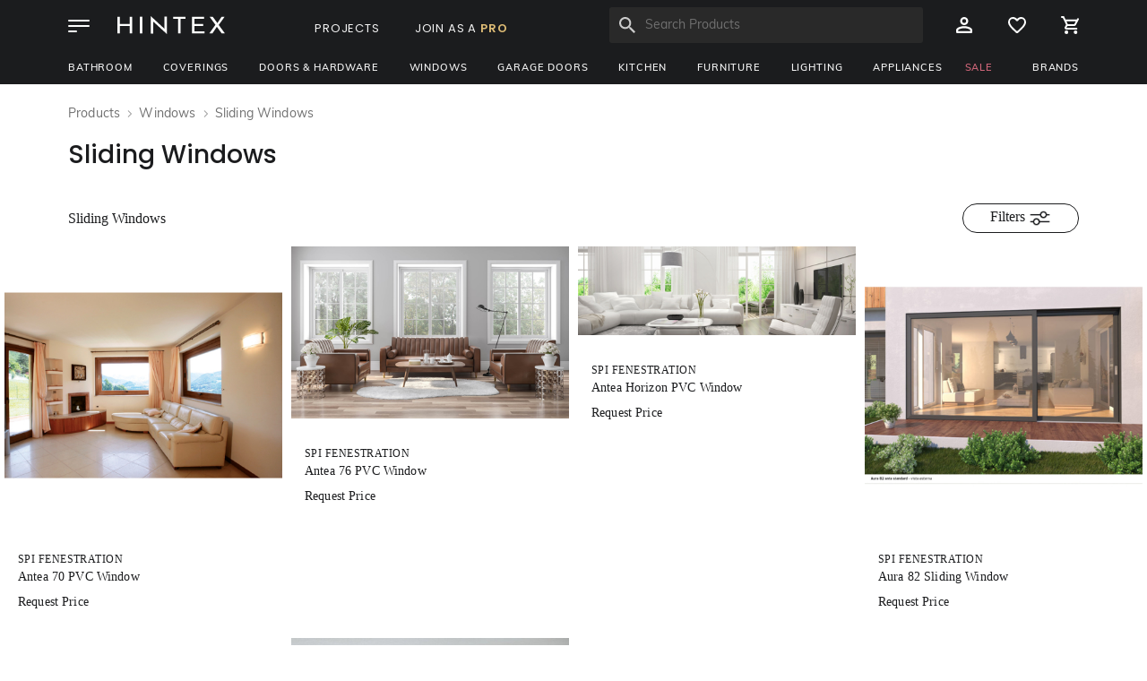

--- FILE ---
content_type: text/html; charset=utf-8
request_url: https://hintex.com/products/sliding-windows
body_size: 156447
content:
<!DOCTYPE html>
<html lang="en"  >
<head>
    <title>Sliding Windows - | HINTEX | Home Interior &amp; Exterior Building Materials</title>
    <meta name="viewport" content="width=device-width, initial-scale=1, maximum-scale=1">
    <meta http-equiv="Content-type" content="text/html;charset=UTF-8" />
    <meta name="description" content="Get premium quality products from professional designers harmonized with branded lifestyle and comprehensive experience. &#x2706; &#x2B;1 (844) 404-0440. &#x2709; info@hintex.com" />
    <meta name="keywords" content="Hintex, building materials, project supplier, Italian tiles, modern kitchens, KBIS, houzz, wayfair, lowes, luxury tiles, modern kitchen, custom kitchen, Lamborghini tiles, porcelain tiles, outdoor tiles, 2cm tiles, product vendors" />
    <meta name="format-detection" content="telephone=+1 (844) 404-0440">
    <meta name="theme-color" content="#1B1C1E">
    <link href="https://fonts.googleapis.com/css2?family=Poppins:ital,wght@0,100;0,200;0,300;0,400;0,500;0,600;1,100;1,200;1,300;1,400;1,500;1,600;1,900&display=swap" rel="stylesheet">
    <link href="https://use.typekit.net/uad1hjk.css" rel="stylesheet">

    <script>(function(w,d,s,l,i){w[l]=w[l]||[];w[l].push({'gtm.start': new Date().getTime(),event:'gtm.js'});var f=d.getElementsByTagName(s)[0], j=d.createElement(s),dl=l!='dataLayer'?'&l='+l:'';j.async=true;j.src= 'https://www.googletagmanager.com/gtm.js?id='+i+dl;f.parentNode.insertBefore(j,f); })(window,document,'script','dataLayer','GTM-PWBR3QS');</script>

    <script src="/lib/angularJs/angular.min.js"></script>
    
    <link href="/Themes/Reincarnation/Content/lib/slick/slick.css" rel="stylesheet" type="text/css" />
<link href="/Themes/Reincarnation/Content/new_sass/site.min.css" rel="stylesheet" type="text/css" />
<link href="/Themes/Reincarnation/Content/new_sass/media.min.css" rel="stylesheet" type="text/css" />
<link href="/Themes/Reincarnation/Content/lib/bootstrap/dist/css/bootstrap.min.css" rel="stylesheet" type="text/css" />
<link href="/lib/jquery-ui-themes/smoothness/jquery-ui-1.10.3.custom.min.css" rel="stylesheet" type="text/css" />
<link href="/Themes/Reincarnation/Content/scss/general.css" rel="stylesheet" type="text/css" />
<link href="/sass/site.css" rel="stylesheet" type="text/css" />

    
    
    <link rel="shortcut icon" href="https://hintex.com/favicon.ico" />
<link rel="apple-touch-icon" sizes="57x57" href="https://hintex.com/favicon.ico">

    <script src="/lib/angular-local-storage/dist/angular-local-storage.min.js"></script>
    <script src="/js/ProductListFiltr/app.js"></script>
    
    <!-- Global site tag (gtag.js) - Google Ads: 822667061 -->
    <script src="https://ajax.googleapis.com/ajax/libs/jquery/3.6.0/jquery.min.js"></script>

</head>
<body ng-app="myApp" style="margin:0;">
    

<!-- <div class="ajax-loading-block-window" style="display: none">
</div> -->
<div id="dialog-notifications-success" title="Notification" style="display:none;">
</div>
<div id="dialog-notifications-error" title="Notification" style="display:none;">
</div>
<div id="dialog-notifications-warning" title="Warning" style="display:none;">
</div>
<div id="bar-notification" class="bar-notification">    
    <span class="close" title="Close">&nbsp;</span>
</div>


<div class="master-wrapper-page">
    
    <!--[if lte IE 7]>
    <div style="clear:both;height:59px;text-align:center;position:relative;">
        <a href="http://www.microsoft.com/windows/internet-explorer/default.aspx" target="_blank">
            <img src="/Themes/Reincarnation/Content/images/ie_warning.jpg" height="42" width="820" alt="You are using an outdated browser. For a faster, safer browsing experience, upgrade for free today." />
        </a>
    </div>
<![endif]-->
    <div class="master-wrapper-content">
        
        <header>
            <nav>
                <div class="top-nav">
                    <div class="top-nav-inside-box">
                        <div class="nav-logo n-box-3">
                            <button class="side-nav">
                                <img src="/images/icon/nav_icon.svg" alt="nav" class="img-responsive" />
                            </button>
                            <a hreflang="en"  href="/">
    <img src="https://hintex.com/images/thumbs/0030473.svg" alt="logo" class="nav-logo-img">
</a>
                            <ul>
                                <li>
                                    <a class="navigation-pro" hreflang="en" href="/Project/List">PROJECTS</a>
                                </li>
                                <li>
                                    <a class="navigation-pro" hreflang="en" href="/pro-sign-up">JOIN AS A <span>PRO</span></a>
                                </li>
                            </ul>
                        </div>
                        <div class="header-link n-box-9">
                            
<ul class="header-list">
    

    <li class="search-box-list-log-out search-box-list box-none-search">
        <form method="get" id="small-search-box-form" class="navigation-search-popup" action="/search">
    <div class="search-box">
        <button type="submit" class="button-1 search-box-button search-btn">
            <img src="/images/icon/search.svg" alt="Find" class="img-responsive search-icon search-white" />
            <img src="/images/icon/search_black.svg" alt="Find" class="img-responsive search-icon search-black" />
        </button>
        <input type="text" class="search-box-text search-text" id="small-searchterms" autocomplete="off" name="q" placeholder="Search Products" />
        <button type="button" class="clean-box-button visible-none">
            <img src="/images/icon/close-white.svg" alt="Find" class="img-responsive close-white" />
            <img src="/images/icon/close_black.svg" alt="Find" class="img-responsive close-black" />
        </button>
    </div>
    
        
        
    
</form>
    </li>
    <li class="min-search-nav">
        <img src="/images/icon/search.svg" alt="Find" class="img-responsive" />
    </li>
    <li class="account-max">
            <img src="/images/icon/account.svg" alt="View Account" class="img-responsive" id="accountPopUp" />

<div class="navigation-account-pop-up-box box-none">
<div id="loginOverlayAccount" class="navigation-account-pop-up">
    <div class="pop-up-box">
        <p class="nav-pop-title">Sign In</p>
        
<form method="post" autocomplete="off" action="/login">
    <div class="form-control-input">
        <span class="error-message visible-none signin-email-validation">
            <span>
                Please enter valid email
            </span>
        </span>
        <input required id="signInEmail" name="Email" placeholder="Email Address" type="email" class="email-error" autocomplete="off">
    </div>
    <div class="form-control-input">
        <span class="error-message visible-none signin-password-validation">
            <span>
                Please enter valid email
            </span>
        </span>
        <input required id="signInPassword" name="Password" placeholder="Password" type="password" autocomplete="off">
    </div>
    <div class="container-box">
        <label class="container-checkbox">
                Remember me
            <input type="checkbox" name="RememberMe" id="RememberMe" value="true">
            <span class="checkmark"></span>
        </label>
        <p class="forgot-pass">
            <a hreflang="en" title="Forgot password?" href="/password-recovery">Forgot password?</a>
        </p>
    </div>
    <div class="form-control-input">
        <button type="submit" id="signInPopUp">SIGN IN</button>
    </div>
    <p class="alternative-login">
        Or
    </p>
    

<div class="login-block">
    <a href="/facebookauthentication/login">
        <svg xmlns="http://www.w3.org/2000/svg" width="26" height="26" data-name="Layer 1">
            <path d="M13 4c-5 0-9 4-9 9s4 9 9 9 9-4 9-9-4-9-9-9Z" style="fill:#1877f2" />
            <path d="M14.2 15.4h2.3l.4-2.4h-2.7v-1.3c0-1 .3-1.9 1.2-1.9h1.5v-2c-.3 0-.8-.1-1.8-.1-2.2 0-3.4 1.1-3.4 3.7V13H9.4v2.4h2.2v6.5c.4.1.9.1 1.3.1s.8 0 1.2-.1l.1-6.5Z" style="fill:#fff" />
        </svg>
        <span>
            Continue with Facebook
        </span>
    </a>
</div>
<div class="login-block">
    <a href="/googleauthentication/login">
        <svg xmlns="http://www.w3.org/2000/svg" width="26" height="26" data-name="Layer 1">
            <path d="M16.22 17.57c-.82.53-1.85.83-3.02.83-2.36 0-4.36-1.59-5.03-3.74l-3.04 2.32A8.953 8.953 0 0 0 13.2 22c2.19 0 4.28-.79 5.85-2.25l-2.83-2.18Z" style="fill:#34a853" />
            <path d="M21.8 13c0-.5-.1-1.1-.2-1.6h-8.4v3.5H18a3.92 3.92 0 0 1-1.78 2.67l2.83 2.18c1.66-1.54 2.75-3.83 2.75-6.75Z" style="fill:#4285f4" />
            <path d="M7.9 13.1c0-.6.12-1.17.31-1.7L5.12 9.03c-.59 1.2-.92 2.54-.92 3.98s.34 2.78.92 3.98l3.04-2.33c-.15-.49-.26-1-.26-1.54Z" style="fill:#fbbc05" />
            <path d="M13.2 7.8c1.3 0 2.4.4 3.3 1.2l2.6-2.6C17.6 4.9 15.5 4 13.2 4 9.63 4 6.58 6.04 5.12 9.02l3.09 2.37c.72-2.07 2.69-3.6 4.99-3.6Z" style="fill:#ea4335" />
        </svg>
        <span>
            Continue with Google
        </span>
    </a>
</div>
    <p class="nav-signup">
        <a href="/sign-up?returnUrl=http%3A%2F%2Fhintex.com%2Fproducts%2Fsliding-windows" title="Create New Account" hreflang="en">Create New Account</a>
    </p>
<input name="__RequestVerificationToken" type="hidden" value="CfDJ8CE1tynvlAZFiNq6q346KIBTM7gBtjWcLMWnD0At0jLvSgRmMJzXESAhbUmgxM_DSvB0xtet5YY7QwbNM6aW3rcqiixbJZitJp_HhzHAx2z-Cs5-Wjj5HXLAYh7eC1J1SrvgIBP2Bjoo1-yDO8pT9ZQ" /></form>
    </div>
</div>
</div>
    </li>
        <li class="account-min">
            <img src="/images/icon/account.svg" alt="View Account" class="img-responsive" id="rb-accountPopUp" />
        </li>
<div id="rb-loginOverlayAccount" class="rb-navigation-account-pop-up box-none">
    <div class="pop-up-box">

        <img src="/images/icon/close_pop_up.svg" alt="close" title="close" class="responsive-img close-account" />
        <div class="pop-up-box-inside">
            <p class="nav-pop-title">Sign In</p>
            
<form method="post" autocomplete="off" action="/login">
    <div class="form-control-input">
        <span class="error-message visible-none signin-email-validation">
            <span>
                Please enter valid email
            </span>
        </span>
        <input required id="signInEmail" name="Email" placeholder="Email Address" type="email" class="email-error" autocomplete="off">
    </div>
    <div class="form-control-input">
        <span class="error-message visible-none signin-password-validation">
            <span>
                Please enter valid email
            </span>
        </span>
        <input required id="signInPassword" name="Password" placeholder="Password" type="password" autocomplete="off">
    </div>
    <div class="container-box">
        <label class="container-checkbox">
                Remember me
            <input type="checkbox" name="RememberMe" id="RememberMe" value="true">
            <span class="checkmark"></span>
        </label>
        <p class="forgot-pass">
            <a hreflang="en" title="Forgot password?" href="/password-recovery">Forgot password?</a>
        </p>
    </div>
    <div class="form-control-input">
        <button type="submit" id="signInPopUp">SIGN IN</button>
    </div>
    <p class="alternative-login">
        Or
    </p>
    

<div class="login-block">
    <a href="/facebookauthentication/login">
        <svg xmlns="http://www.w3.org/2000/svg" width="26" height="26" data-name="Layer 1">
            <path d="M13 4c-5 0-9 4-9 9s4 9 9 9 9-4 9-9-4-9-9-9Z" style="fill:#1877f2" />
            <path d="M14.2 15.4h2.3l.4-2.4h-2.7v-1.3c0-1 .3-1.9 1.2-1.9h1.5v-2c-.3 0-.8-.1-1.8-.1-2.2 0-3.4 1.1-3.4 3.7V13H9.4v2.4h2.2v6.5c.4.1.9.1 1.3.1s.8 0 1.2-.1l.1-6.5Z" style="fill:#fff" />
        </svg>
        <span>
            Continue with Facebook
        </span>
    </a>
</div>
<div class="login-block">
    <a href="/googleauthentication/login">
        <svg xmlns="http://www.w3.org/2000/svg" width="26" height="26" data-name="Layer 1">
            <path d="M16.22 17.57c-.82.53-1.85.83-3.02.83-2.36 0-4.36-1.59-5.03-3.74l-3.04 2.32A8.953 8.953 0 0 0 13.2 22c2.19 0 4.28-.79 5.85-2.25l-2.83-2.18Z" style="fill:#34a853" />
            <path d="M21.8 13c0-.5-.1-1.1-.2-1.6h-8.4v3.5H18a3.92 3.92 0 0 1-1.78 2.67l2.83 2.18c1.66-1.54 2.75-3.83 2.75-6.75Z" style="fill:#4285f4" />
            <path d="M7.9 13.1c0-.6.12-1.17.31-1.7L5.12 9.03c-.59 1.2-.92 2.54-.92 3.98s.34 2.78.92 3.98l3.04-2.33c-.15-.49-.26-1-.26-1.54Z" style="fill:#fbbc05" />
            <path d="M13.2 7.8c1.3 0 2.4.4 3.3 1.2l2.6-2.6C17.6 4.9 15.5 4 13.2 4 9.63 4 6.58 6.04 5.12 9.02l3.09 2.37c.72-2.07 2.69-3.6 4.99-3.6Z" style="fill:#ea4335" />
        </svg>
        <span>
            Continue with Google
        </span>
    </a>
</div>
    <p class="nav-signup">
        <a href="/sign-up?returnUrl=http%3A%2F%2Fhintex.com%2Fproducts%2Fsliding-windows" title="Create New Account" hreflang="en">Create New Account</a>
    </p>
<input name="__RequestVerificationToken" type="hidden" value="CfDJ8CE1tynvlAZFiNq6q346KIBTM7gBtjWcLMWnD0At0jLvSgRmMJzXESAhbUmgxM_DSvB0xtet5YY7QwbNM6aW3rcqiixbJZitJp_HhzHAx2z-Cs5-Wjj5HXLAYh7eC1J1SrvgIBP2Bjoo1-yDO8pT9ZQ" /></form>
        </div>
    </div>
</div>         

        <li class="wishlist-box-list-log-out min-wishlist-pop-up">
                <img src="/images/icon/heart.svg" alt="Wishlist" class="responsive-img" id="wishListPopUp" />

<div id="loginOverlayWishList" class="navigation-wishlist-pop-up box-none">
    <div class="pop-up-box">
        <img src="/images/icon/close_pop_up.svg" alt="close" title="close" class="responsive-img wishlist-close" />
        <p class="nav-pop-title">Sign in to not miss the items you like.</p>
        
<form method="post" autocomplete="off" action="/login">
    <div class="form-control-input">
        <span class="error-message visible-none signin-email-validation">
            <span>
                Please enter valid email
            </span>
        </span>
        <input required id="signInEmail" name="Email" placeholder="Email Address" type="email" class="email-error" autocomplete="off">
    </div>
    <div class="form-control-input">
        <span class="error-message visible-none signin-password-validation">
            <span>
                Please enter valid email
            </span>
        </span>
        <input required id="signInPassword" name="Password" placeholder="Password" type="password" autocomplete="off">
    </div>
    <div class="container-box">
        <label class="container-checkbox">
                Remember me
            <input type="checkbox" name="RememberMe" id="RememberMe" value="true">
            <span class="checkmark"></span>
        </label>
        <p class="forgot-pass">
            <a hreflang="en" title="Forgot password?" href="/password-recovery">Forgot password?</a>
        </p>
    </div>
    <div class="form-control-input">
        <button type="submit" id="signInPopUp">SIGN IN</button>
    </div>
    <p class="alternative-login">
        Or
    </p>
    

<div class="login-block">
    <a href="/facebookauthentication/login">
        <svg xmlns="http://www.w3.org/2000/svg" width="26" height="26" data-name="Layer 1">
            <path d="M13 4c-5 0-9 4-9 9s4 9 9 9 9-4 9-9-4-9-9-9Z" style="fill:#1877f2" />
            <path d="M14.2 15.4h2.3l.4-2.4h-2.7v-1.3c0-1 .3-1.9 1.2-1.9h1.5v-2c-.3 0-.8-.1-1.8-.1-2.2 0-3.4 1.1-3.4 3.7V13H9.4v2.4h2.2v6.5c.4.1.9.1 1.3.1s.8 0 1.2-.1l.1-6.5Z" style="fill:#fff" />
        </svg>
        <span>
            Continue with Facebook
        </span>
    </a>
</div>
<div class="login-block">
    <a href="/googleauthentication/login">
        <svg xmlns="http://www.w3.org/2000/svg" width="26" height="26" data-name="Layer 1">
            <path d="M16.22 17.57c-.82.53-1.85.83-3.02.83-2.36 0-4.36-1.59-5.03-3.74l-3.04 2.32A8.953 8.953 0 0 0 13.2 22c2.19 0 4.28-.79 5.85-2.25l-2.83-2.18Z" style="fill:#34a853" />
            <path d="M21.8 13c0-.5-.1-1.1-.2-1.6h-8.4v3.5H18a3.92 3.92 0 0 1-1.78 2.67l2.83 2.18c1.66-1.54 2.75-3.83 2.75-6.75Z" style="fill:#4285f4" />
            <path d="M7.9 13.1c0-.6.12-1.17.31-1.7L5.12 9.03c-.59 1.2-.92 2.54-.92 3.98s.34 2.78.92 3.98l3.04-2.33c-.15-.49-.26-1-.26-1.54Z" style="fill:#fbbc05" />
            <path d="M13.2 7.8c1.3 0 2.4.4 3.3 1.2l2.6-2.6C17.6 4.9 15.5 4 13.2 4 9.63 4 6.58 6.04 5.12 9.02l3.09 2.37c.72-2.07 2.69-3.6 4.99-3.6Z" style="fill:#ea4335" />
        </svg>
        <span>
            Continue with Google
        </span>
    </a>
</div>
    <p class="nav-signup">
        <a href="/sign-up?returnUrl=http%3A%2F%2Fhintex.com%2Fproducts%2Fsliding-windows" title="Create New Account" hreflang="en">Create New Account</a>
    </p>
<input name="__RequestVerificationToken" type="hidden" value="CfDJ8CE1tynvlAZFiNq6q346KIBTM7gBtjWcLMWnD0At0jLvSgRmMJzXESAhbUmgxM_DSvB0xtet5YY7QwbNM6aW3rcqiixbJZitJp_HhzHAx2z-Cs5-Wjj5HXLAYh7eC1J1SrvgIBP2Bjoo1-yDO8pT9ZQ" /></form>
    </div>
</div>
                
        </li>
        <li id="topcartlink" class="nav-cart-popup">
            <a href="/cart" class="responsive-img" hreflang="en">
                <img src="/images/icon/cart.svg" alt="Shopping Cart" class="img-responsive" />
            </a>
            <div id="flyout-cart" class="flyout-cart flyout-cart-logged-out">
    <div class="flyout-cart-pop-up-box-hover">
        <div class="flyout-cart-pop-up-box">
            <div class="shoppingcart-popup-top">
                <p>
                    Shopping Cart
                </p>
            </div>
                <div class="shoppingcart-popup-body">
                    <p class="shopping-cart-empty-popup">
                        You have no items in your shopping cart.
                    </p>
                </div>
                <div class="shoppingcart-popup-bottom shoppingcart-popup-bottom-empty">
                    <div class="buttons">
                            <input type="button" value="GO TO CART" class="button-1 cart-button" onclick="setLocation('/cart')" />
                    </div>
                </div>
        </div>
    </div>
    <div class="shopping-remove-popup-box box-none">
        <div class="shopping-remove-popup ">
            <p>Are you sure you want to remove this item?</p>
            <div class="div-box">
                <button class="cancelShoppingcartRemove light-button">CANCEL</button>
                <button class="declineAddToWishlist dark-button">REMOVE</button>
            </div>
        </div>
    </div>
    <div class="notification-popup-box shopping-gocart-popup-box box-none">
        <div class="notification-popup">
            <img src="/images/icon/close_pop_up.svg" alt="close" title="close" class="responsive-img gocart-popup-close popup-close" />
            <p>The product is removed from your cart.</p>
            <div class="div-box">
                <a class="light-button" href="/cart" hreflang="en">VIEW CART</a>
            </div>
        </div>
    </div>
    
</div>

        </li>

        <li class="min-shopping-pop-up">
            <div class="left-nav">
                <a class="toggle-side">
                    <img src="/images/icon/cart.svg" alt="Shopping Cart" class="img-responsive" />
                </a>
            </div>
        </li>
    <li class="min-close-search-pop-up box-none">Close</li>
    
</ul>
    <div class="body-container">
        <div class="side-menu">
            <div class="flyout-cart-tab  flyout-cart-logged-out">
    <div class="shoppingcart-popup-top">
        <p class="popup-top-title">
            Shopping Cart
        </p>
        <p class="popup-total-count">
            <span class="totalCount" id="totalCount">
                0
            </span> items
        </p>
    </div>
        <div class="shoppingcart-popup-body">
            <p class="shopping-cart-empty-popup">
                You have no items in your shopping cart.
            </p>
        </div>
        <div class="shoppingcart-popup-bottom shoppingcart-popup-bottom-empty">
            <div class="buttons">
                    <input type="button" value="GO TO CART" class="button-1 cart-button" onclick="setLocation('/cart')" />
            </div>
        </div>
</div>
<div class="shopping-remove-popuptab-big box-none">
    <div class="inner-box">
        <p>Are you sure you want to remove this item?</p>
        <div class="div-box">
            <button class="cancelShoppingcartRemove-tab light-button">CANCEL</button>
            <button class="declineAddToWishlist-tab dark-button">REMOVE</button>
        </div>
    </div>
</div>

        </div>
    </div>
    

    



                        </div>
                    </div>
                </div>
                <div class="bottom-nav">
                    <div class="bottom-nav-inside-box">
                        


<div class="n-box-10">
    <ul class="nav-category-list">

<li class="nav-dropdown">
    <a class="nav-dropdown-link" hreflang="en" href="/products/bathroom">Bathroom</a>
    <span class="nav-dropdown-link-line">
    </span>
    <div class="nav-dropdown-content">
        <div class="flex-box">
            <div class="box-drop">
                <p class="inside-category-title">
                    <a hreflang="en" href="/products/bathroom">Bathroom</a>
                </p>
                <div class="list-drop-box">
                    <ul>
                            <li>
                                <a hreflang="en" href="/products/bathtubs">Bathtubs</a>
                            </li>
                            <li>
                                <a hreflang="en" href="/products/bathroom_vanities">Bathroom Vanities</a>
                            </li>
                            <li>
                                <a hreflang="en" href="/products/sinks">Sinks</a>
                            </li>
                            <li>
                                <a hreflang="en" href="/products/bathroom-mirrors">Bathroom Mirrors</a>
                            </li>
                            <li>
                                <a hreflang="en" href="/products/shower">Shower</a>
                            </li>
                            <li>
                                <a hreflang="en" href="/products/faucets-2">Faucets</a>
                            </li>
                            <li>
                                <a hreflang="en" href="/products/flush-plates">WC Cistern</a>
                            </li>
                            <li>
                                <a hreflang="en" href="/products/showers">Toilets</a>
                            </li>
                            <li>
                                <a hreflang="en" href="/products/valves">Valves</a>
                            </li>
                            <li>
                                <a hreflang="en" href="/products/water-harmony">Water Harmony</a>
                            </li>
                            <li>
                                <a hreflang="en" href="/products/medicine-cabinets">Medicine Cabinets</a>
                            </li>
                            <li>
                                <a hreflang="en" href="/products/storage-side-cabinet">Storage &amp; Side Cabinets</a>
                            </li>
                            <li>
                                <a hreflang="en" href="/products/bathhub-accessories">Accessories</a>
                            </li>
                    </ul>
                </div>
                <p class="inside-category-view-all">
                    <a hreflang="en" href="/products/bathroom">
                        View All
                    </a>
                </p>
            </div>
            <div class="box-7">
                    <div class="box-drop">

                        <a hreflang="en">
                            <img src="https://hintex.com/images/thumbs/0031363.jpeg" class="responsive-img" />
                        </a>
                    </div>
            </div>
        </div>
    </div>
</li>
<li class="nav-dropdown">
    <a class="nav-dropdown-link" hreflang="en" href="/products/coverings">Coverings</a>
    <span class="nav-dropdown-link-line">
    </span>
    <div class="nav-dropdown-content">
        <div class="flex-box">
            <div class="box-drop">
                <p class="inside-category-title">
                    <a hreflang="en" href="/products/coverings">Coverings</a>
                </p>
                <div class="list-drop-box">
                    <ul>
                            <li>
                                <a hreflang="en" href="/products/porcelain-tiles">Porcelain Tiles</a>
                            </li>
                            <li>
                                <a hreflang="en" href="/products/natural-stone">Natural Stone</a>
                            </li>
                            <li>
                                <a hreflang="en" href="/products/ceramic-tiles-2">Ceramic Tiles</a>
                            </li>
                            <li>
                                <a hreflang="en" href="/products/stone-veneer">Stone Veneer</a>
                            </li>
                            <li>
                                <a hreflang="en" href="/products/concrete-tiles">Concrete Tiles</a>
                            </li>
                            <li>
                                <a hreflang="en" href="/products/floorinng">Flooring</a>
                            </li>
                            <li>
                                <a hreflang="en" href="/products/large-format-tiles">Large Format Tiles</a>
                            </li>
                            <li>
                                <a hreflang="en" href="/products/countertops-2">Countertops</a>
                            </li>
                            <li>
                                <a hreflang="en" href="/products/outdoor-tiles">Outdoor Tiles</a>
                            </li>
                            <li>
                                <a hreflang="en" href="/products/tiles">Tiles</a>
                            </li>
                            <li>
                                <a hreflang="en" href="/products/tools-accessories">Tools &amp; Accessories</a>
                            </li>
                    </ul>
                </div>
                <p class="inside-category-view-all">
                    <a hreflang="en" href="/products/coverings">
                        View All
                    </a>
                </p>
            </div>
            <div class="box-7">
                    <div class="box-drop">

                        <a hreflang="en">
                            <img src="https://hintex.com/images/thumbs/0031362.jpeg" class="responsive-img" />
                        </a>
                    </div>
            </div>
        </div>
    </div>
</li>
<li class="nav-dropdown">
    <a class="nav-dropdown-link" hreflang="en" href="/products/doors">Doors &amp; Hardware</a>
    <span class="nav-dropdown-link-line">
    </span>
    <div class="nav-dropdown-content">
        <div class="flex-box">
            <div class="box-drop">
                <p class="inside-category-title">
                    <a hreflang="en" href="/products/doors">Doors &amp; Hardware</a>
                </p>
                <div class="list-drop-box">
                    <ul>
                            <li>
                                <a hreflang="en" href="/products/interior-doors">Interior Doors</a>
                            </li>
                            <li>
                                <a hreflang="en" href="/products/entrance-doors">Entrance Doors</a>
                            </li>
                            <li>
                                <a hreflang="en" href="/products/technical-doors">Technical Doors</a>
                            </li>
                            <li>
                                <a hreflang="en" href="/products/door-systems">Door Systems</a>
                            </li>
                            <li>
                                <a hreflang="en" href="/products/hardware">Hardware</a>
                            </li>
                    </ul>
                </div>
                <p class="inside-category-view-all">
                    <a hreflang="en" href="/products/doors">
                        View All
                    </a>
                </p>
            </div>
            <div class="box-7">
                    <div class="box-drop">

                        <a hreflang="en">
                            <img src="https://hintex.com/images/thumbs/0031355.jpeg" class="responsive-img" />
                        </a>
                    </div>
            </div>
        </div>
    </div>
</li>
<li class="nav-dropdown">
    <a class="nav-dropdown-link" hreflang="en" href="/products/windows">Windows</a>
    <span class="nav-dropdown-link-line">
    </span>
    <div class="nav-dropdown-content">
        <div class="flex-box">
            <div class="box-drop">
                <p class="inside-category-title">
                    <a hreflang="en" href="/products/windows">Windows</a>
                </p>
                <div class="list-drop-box">
                    <ul>
                            <li>
                                <a hreflang="en" href="/products/single-hung-windows">Single-Hung Windows</a>
                            </li>
                            <li>
                                <a hreflang="en" href="/products/double-hung-windows">Double-Hung Windows</a>
                            </li>
                            <li>
                                <a hreflang="en" href="/products/sliding-windows">Sliding Windows</a>
                            </li>
                            <li>
                                <a hreflang="en" href="/products/casement-windows">Casement Windows</a>
                            </li>
                            <li>
                                <a hreflang="en" href="/products/fixed-windows">Fixed Windows</a>
                            </li>
                            <li>
                                <a hreflang="en" href="/products/bay-and-bow-windows">Bay and Bow Windows</a>
                            </li>
                            <li>
                                <a hreflang="en" href="/products/shaped-windows">Shaped Windows</a>
                            </li>
                            <li>
                                <a hreflang="en" href="/products/windows-doors">Windows &amp; Doors</a>
                            </li>
                    </ul>
                </div>
                <p class="inside-category-view-all">
                    <a hreflang="en" href="/products/windows">
                        View All
                    </a>
                </p>
            </div>
            <div class="box-7">
                    <div class="box-drop">

                        <a hreflang="en">
                            <img src="https://hintex.com/images/thumbs/0038830.jpeg" class="responsive-img" />
                        </a>
                    </div>
            </div>
        </div>
    </div>
</li>
<li class="nav-dropdown">
    <a class="nav-dropdown-link" hreflang="en" href="/products/garage-doors">Garage Doors</a>
    <span class="nav-dropdown-link-line">
    </span>
    <div class="nav-dropdown-content">
        <div class="flex-box">
            <div class="box-drop">
                <p class="inside-category-title">
                    <a hreflang="en" href="/products/garage-doors">Garage Doors</a>
                </p>
                <div class="list-drop-box">
                    <ul>
                            <li>
                                <a hreflang="en" href="/products/garage-door">Frameless Garage Doors</a>
                            </li>
                            <li>
                                <a hreflang="en" href="/products/framed-garage-doors">Full View Garage Doors</a>
                            </li>
                            <li>
                                <a hreflang="en" href="/products/insulated-steel-garage-door">Insulated Steel Garage Door</a>
                            </li>
                            <li>
                                <a hreflang="en" href="/products/folding-doors">Folding Doors</a>
                            </li>
                            <li>
                                <a hreflang="en" href="/products/garage-door-hardware">Garage Door Hardware</a>
                            </li>
                            <li>
                                <a hreflang="en" href="/products/sliding-folding-doors">Sliding Folding Doors</a>
                            </li>
                            <li>
                                <a hreflang="en" href="/products/side-sliding-doors">Side Sliding Doors</a>
                            </li>
                            <li>
                                <a hreflang="en" href="/products/facade-doors">Facade Doors</a>
                            </li>
                            <li>
                                <a hreflang="en" href="/products/side-sliding-leaf-doors">Side Sliding Leaf Doors</a>
                            </li>
                            <li>
                                <a hreflang="en" href="/products/hangar-doors">Hangar Doors</a>
                            </li>
                            <li>
                                <a hreflang="en" href="/products/mobile-partition-wall-systems">Mobile Partition Wall Systems</a>
                            </li>
                            <li>
                                <a hreflang="en" href="/products/custom-doors">Custom Doors</a>
                            </li>
                            <li>
                                <a hreflang="en" href="/products/fence-railing">Fence &amp; Railing</a>
                            </li>
                    </ul>
                </div>
                <p class="inside-category-view-all">
                    <a hreflang="en" href="/products/garage-doors">
                        View All
                    </a>
                </p>
            </div>
            <div class="box-7">
                    <div class="box-drop">

                        <a hreflang="en">
                            <img src="https://hintex.com/images/thumbs/0035358.jpeg" class="responsive-img" />
                        </a>
                    </div>
            </div>
        </div>
    </div>
</li>
<li class="nav-dropdown">
    <a class="nav-dropdown-link" hreflang="en" href="/products/kitchens">Kitchen</a>
    <span class="nav-dropdown-link-line">
    </span>
    <div class="nav-dropdown-content">
        <div class="flex-box">
            <div class="box-drop">
                <p class="inside-category-title">
                    <a hreflang="en" href="/products/kitchens">Kitchen</a>
                </p>
                <div class="list-drop-box">
                    <ul>
                            <li>
                                <a hreflang="en" href="/products/customized-kitchens">Customized Kitchens</a>
                            </li>
                            <li>
                                <a hreflang="en" href="/products/kitchen-sinks">Kitchen Sinks</a>
                            </li>
                            <li>
                                <a hreflang="en" href="/products/outdoor_kitchens">Outdoor Kitchens</a>
                            </li>
                            <li>
                                <a hreflang="en" href="/products/kitchen-cabinets">Kitchen Cabinets</a>
                            </li>
                            <li>
                                <a hreflang="en" href="/products/kitchen-faucets">Kitchen Faucets</a>
                            </li>
                    </ul>
                </div>
                <p class="inside-category-view-all">
                    <a hreflang="en" href="/products/kitchens">
                        View All
                    </a>
                </p>
            </div>
            <div class="box-7">
                    <div class="box-drop">

                        <a hreflang="en">
                            <img src="https://hintex.com/images/thumbs/0031357.jpeg" class="responsive-img" />
                        </a>
                    </div>
            </div>
        </div>
    </div>
</li>
<li class="nav-dropdown">
    <a class="nav-dropdown-link" hreflang="en" href="/products/furniture">Furniture</a>
    <span class="nav-dropdown-link-line">
    </span>
    <div class="nav-dropdown-content">
        <div class="flex-box">
            <div class="box-drop">
                <p class="inside-category-title">
                    <a hreflang="en" href="/products/furniture">Furniture</a>
                </p>
                <div class="list-drop-box">
                    <ul>
                            <li>
                                <a hreflang="en" href="/products/sofas-and-armchairs">Sofas and Armchairs</a>
                            </li>
                            <li>
                                <a hreflang="en" href="/products/coat-stand">Coat Stand</a>
                            </li>
                            <li>
                                <a hreflang="en" href="/products/stand">Stand</a>
                            </li>
                            <li>
                                <a hreflang="en" href="/products/bookshelf">Bookshelf</a>
                            </li>
                            <li>
                                <a hreflang="en" href="/products/tables-and-chairs">Tables and Chairs</a>
                            </li>
                            <li>
                                <a hreflang="en" href="/products/storage">Storage</a>
                            </li>
                            <li>
                                <a hreflang="en" href="/products/bedroom">Bedroom</a>
                            </li>
                            <li>
                                <a hreflang="en" href="/products/home-decor">Home Decor</a>
                            </li>
                            <li>
                                <a hreflang="en" href="/products/accessories-4">Accessories</a>
                            </li>
                            <li>
                                <a hreflang="en" href="/products/outdoor-furniture">Outdoor Furniture</a>
                            </li>
                    </ul>
                </div>
                <p class="inside-category-view-all">
                    <a hreflang="en" href="/products/furniture">
                        View All
                    </a>
                </p>
            </div>
            <div class="box-7">
                    <div class="box-drop">

                        <a hreflang="en">
                            <img src="https://hintex.com/images/thumbs/0031358.jpeg" class="responsive-img" />
                        </a>
                    </div>
            </div>
        </div>
    </div>
</li>
<li class="nav-dropdown">
    <a class="nav-dropdown-link" hreflang="en" href="/products/lighiting">Lighting</a>
    <span class="nav-dropdown-link-line">
    </span>
    <div class="nav-dropdown-content">
        <div class="flex-box">
            <div class="box-drop">
                <p class="inside-category-title">
                    <a hreflang="en" href="/products/lighiting">Lighting</a>
                </p>
                <div class="list-drop-box">
                    <ul>
                            <li>
                                <a hreflang="en" href="/products/outdoor-lighting">Outdoor Lightings</a>
                            </li>
                            <li>
                                <a hreflang="en" href="/products/indoor-lighting">Indoor Lightings</a>
                            </li>
                            <li>
                                <a hreflang="en" href="/products/accessories">Accessories</a>
                            </li>
                    </ul>
                </div>
                <p class="inside-category-view-all">
                    <a hreflang="en" href="/products/lighiting">
                        View All
                    </a>
                </p>
            </div>
            <div class="box-7">
                    <div class="box-drop">

                        <a hreflang="en">
                            <img src="https://hintex.com/images/thumbs/0031351.jpeg" class="responsive-img" />
                        </a>
                    </div>
            </div>
        </div>
    </div>
</li>
<li class="nav-dropdown">
    <a class="nav-dropdown-link" hreflang="en" href="/products/appliances">Appliances</a>
    <span class="nav-dropdown-link-line">
    </span>
    <div class="nav-dropdown-content">
        <div class="flex-box">
            <div class="box-drop">
                <p class="inside-category-title">
                    <a hreflang="en" href="/products/appliances">Appliances</a>
                </p>
                <div class="list-drop-box">
                    <ul>
                            <li>
                                <a hreflang="en" href="/products/cooking">Cooking</a>
                            </li>
                            <li>
                                <a hreflang="en" href="/products/products-coffee">Coffee Machines</a>
                            </li>
                            <li>
                                <a hreflang="en" href="/products/dishwashers">Dishwashers</a>
                            </li>
                            <li>
                                <a hreflang="en" href="/products/laundry-care">Laundry Care</a>
                            </li>
                            <li>
                                <a hreflang="en" href="/products/heating-and-cooling">Heating &amp; Cooling</a>
                            </li>
                    </ul>
                </div>
                <p class="inside-category-view-all">
                    <a hreflang="en" href="/products/appliances">
                        View All
                    </a>
                </p>
            </div>
            <div class="box-7">
                    <div class="box-drop">

                        <a hreflang="en">
                            <img src="https://hintex.com/images/thumbs/0031350.jpeg" class="responsive-img" />
                        </a>
                    </div>
            </div>
        </div>
    </div>
</li>    </ul>
</div>
<div class="n-box-2">
    <ul class="nav-brand-sale">
        <li><a hreflang="en" href="/products/in-sale" title="" class="sale-navigation">SALE</a></li>
        
<li class="nav-dropdown nav-brand-link">
    <a hreflang="en" href="#" title="">BRANDS</a>
    <span class="nav-dropdown-link-line">
    </span>
    <div class="nav-dropdown-brand">
        <div class="flex-box">
            <div class="box-12">
                <p class="dropdown-brand-title">Online Boutiques with Exclusive Collections</p>
            </div>
        </div>
        <div class="flex-box brand-footer-flex-box-img">
                <div class="item-box">
                    <a hreflang="en" href="/feri-masi">
                        <img data-colorfulImage="https://hintex.com/images/thumbs/0030290_feri-masi_321.png" data-blackImage="https://hintex.com/images/thumbs/0030289_feri-masi_321.png" loading="lazy" src="https://hintex.com/images/thumbs/0030289_feri-masi_321.png" class="img-responsive item-manufactur-img" />
                    </a>
                </div>
                <div class="item-box">
                    <a hreflang="en" href="/diesel-living">
                        <img data-colorfulImage="https://hintex.com/images/thumbs/0030304_diesel-living_321.png" data-blackImage="https://hintex.com/images/thumbs/0030303_diesel-living_321.png" loading="lazy" src="https://hintex.com/images/thumbs/0030303_diesel-living_321.png" class="img-responsive item-manufactur-img" />
                    </a>
                </div>
                <div class="item-box">
                    <a hreflang="en" href="/roberto-cavalli">
                        <img data-colorfulImage="https://hintex.com/images/thumbs/0030302_roberto-cavalli_321.png" data-blackImage="https://hintex.com/images/thumbs/0030301_roberto-cavalli_321.png" loading="lazy" src="https://hintex.com/images/thumbs/0030301_roberto-cavalli_321.png" class="img-responsive item-manufactur-img" />
                    </a>
                </div>
                <div class="item-box">
                    <a hreflang="en" href="/automobili-lamborghini">
                        <img data-colorfulImage="https://hintex.com/images/thumbs/0030322_automobili-lamborghini_321.png" data-blackImage="https://hintex.com/images/thumbs/0030321_automobili-lamborghini_321.png" loading="lazy" src="https://hintex.com/images/thumbs/0030321_automobili-lamborghini_321.png" class="img-responsive item-manufactur-img" />
                    </a>
                </div>
                <div class="item-box">
                    <a hreflang="en" href="/mirage">
                        <img data-colorfulImage="https://hintex.com/images/thumbs/0030312_mirage_321.png" data-blackImage="https://hintex.com/images/thumbs/0030311_mirage_321.png" loading="lazy" src="https://hintex.com/images/thumbs/0030311_mirage_321.png" class="img-responsive item-manufactur-img" />
                    </a>
                </div>
                <div class="item-box">
                    <a hreflang="en" href="/manigli">
                        <img data-colorfulImage="https://hintex.com/images/thumbs/0030318_manigli_321.png" data-blackImage="https://hintex.com/images/thumbs/0030317_manigli_321.png" loading="lazy" src="https://hintex.com/images/thumbs/0030317_manigli_321.png" class="img-responsive item-manufactur-img" />
                    </a>
                </div>
                <div class="item-box">
                    <a hreflang="en" href="/tonino-lamborghini">
                        <img data-colorfulImage="https://hintex.com/images/thumbs/0030310_tonino-lamborghini_321.png" data-blackImage="https://hintex.com/images/thumbs/0030309_tonino-lamborghini_321.png" loading="lazy" src="https://hintex.com/images/thumbs/0030309_tonino-lamborghini_321.png" class="img-responsive item-manufactur-img" />
                    </a>
                </div>
                <div class="item-box">
                    <a hreflang="en" href="/armani">
                        <img data-colorfulImage="https://hintex.com/images/thumbs/0030294_armani_321.png" data-blackImage="https://hintex.com/images/thumbs/0030293_armani_321.png" loading="lazy" src="https://hintex.com/images/thumbs/0030293_armani_321.png" class="img-responsive item-manufactur-img" />
                    </a>
                </div>
                <div class="item-box">
                    <a hreflang="en" href="/aston-martin">
                        <img data-colorfulImage="https://hintex.com/images/thumbs/0030308_aston-martin_321.png" data-blackImage="https://hintex.com/images/thumbs/0030307_aston-martin_321.png" loading="lazy" src="https://hintex.com/images/thumbs/0030307_aston-martin_321.png" class="img-responsive item-manufactur-img" />
                    </a>
                </div>
                <div class="item-box">
                    <a hreflang="en" href="/marblessa">
                        <img data-colorfulImage="https://hintex.com/images/thumbs/0030292_marblessa_321.png" data-blackImage="https://hintex.com/images/thumbs/0030291_marblessa_321.png" loading="lazy" src="https://hintex.com/images/thumbs/0030291_marblessa_321.png" class="img-responsive item-manufactur-img" />
                    </a>
                </div>
                <div class="item-box">
                    <a hreflang="en" href="/versace-ceramics">
                        <img data-colorfulImage="https://hintex.com/images/thumbs/0030306_versace-ceramics_321.png" data-blackImage="https://hintex.com/images/thumbs/0030305_versace-ceramics_321.png" loading="lazy" src="https://hintex.com/images/thumbs/0030305_versace-ceramics_321.png" class="img-responsive item-manufactur-img" />
                    </a>
                </div>
                <div class="item-box">
                    <a hreflang="en" href="/legnori">
                        <img data-colorfulImage="https://hintex.com/images/thumbs/0030314_legnori_321.png" data-blackImage="https://hintex.com/images/thumbs/0030313_legnori_321.png" loading="lazy" src="https://hintex.com/images/thumbs/0030313_legnori_321.png" class="img-responsive item-manufactur-img" />
                    </a>
                </div>
                <div class="item-box">
                    <a hreflang="en" href="/miele">
                        <img data-colorfulImage="https://hintex.com/images/thumbs/0030316_miele_321.png" data-blackImage="https://hintex.com/images/thumbs/0030315_miele_321.png" loading="lazy" src="https://hintex.com/images/thumbs/0030315_miele_321.png" class="img-responsive item-manufactur-img" />
                    </a>
                </div>
                <div class="item-box">
                    <a hreflang="en" href="/baurora">
                        <img data-colorfulImage="https://hintex.com/images/thumbs/0030300_baurora_321.png" data-blackImage="https://hintex.com/images/thumbs/0030299_baurora_321.png" loading="lazy" src="https://hintex.com/images/thumbs/0030299_baurora_321.png" class="img-responsive item-manufactur-img" />
                    </a>
                </div>
                <div class="item-box">
                    <a hreflang="en" href="/mariolli">
                        <img data-colorfulImage="https://hintex.com/images/thumbs/0030340_mariolli_321.png" data-blackImage="https://hintex.com/images/thumbs/0030319_mariolli_321.png" loading="lazy" src="https://hintex.com/images/thumbs/0030319_mariolli_321.png" class="img-responsive item-manufactur-img" />
                    </a>
                </div>
                <div class="item-box">
                    <a hreflang="en" href="/baualu">
                        <img data-colorfulImage="https://hintex.com/images/thumbs/0030296_baualu_321.png" data-blackImage="https://hintex.com/images/thumbs/0030295_baualu_321.png" loading="lazy" src="https://hintex.com/images/thumbs/0030295_baualu_321.png" class="img-responsive item-manufactur-img" />
                    </a>
                </div>
                <div class="item-box">
                    <a hreflang="en" href="/lummios">
                        <img data-colorfulImage="https://hintex.com/images/thumbs/0030298_lummios_321.png" data-blackImage="https://hintex.com/images/thumbs/0030297_lummios_321.png" loading="lazy" src="https://hintex.com/images/thumbs/0030297_lummios_321.png" class="img-responsive item-manufactur-img" />
                    </a>
                </div>
                <div class="item-box">
                    <a hreflang="en" href="/kronos">
                        <img data-colorfulImage="https://hintex.com/images/thumbs/0058792_kronos_321.png" data-blackImage="https://hintex.com/images/thumbs/0058795_kronos_321.png" loading="lazy" src="https://hintex.com/images/thumbs/0058795_kronos_321.png" class="img-responsive item-manufactur-img" />
                    </a>
                </div>
                <div class="item-box">
                    <a hreflang="en" href="/atlas-concorde">
                        <img data-colorfulImage="https://hintex.com/images/thumbs/0098512_atlas-concorde_321.png" data-blackImage="https://hintex.com/images/thumbs/0098511_atlas-concorde_321.png" loading="lazy" src="https://hintex.com/images/thumbs/0098511_atlas-concorde_321.png" class="img-responsive item-manufactur-img" />
                    </a>
                </div>
                <div class="item-box">
                    <a hreflang="en" href="/innova">
                        <img data-colorfulImage="https://hintex.com/images/thumbs/0099972_innova_321.png" data-blackImage="https://hintex.com/images/thumbs/0099971_innova_321.png" loading="lazy" src="https://hintex.com/images/thumbs/0099971_innova_321.png" class="img-responsive item-manufactur-img" />
                    </a>
                </div>
                <div class="item-box">
                    <a hreflang="en" href="/bottega">
                        <img data-colorfulImage="https://hintex.com/images/thumbs/0038806_bottega_321.png" data-blackImage="https://hintex.com/images/thumbs/0038805_bottega_321.png" loading="lazy" src="https://hintex.com/images/thumbs/0038805_bottega_321.png" class="img-responsive item-manufactur-img" />
                    </a>
                </div>
                <div class="item-box">
                    <a hreflang="en" href="/peronda">
                        <img data-colorfulImage="https://hintex.com/images/thumbs/0099977_peronda_321.png" data-blackImage="https://hintex.com/images/thumbs/0099976_peronda_321.png" loading="lazy" src="https://hintex.com/images/thumbs/0099976_peronda_321.png" class="img-responsive item-manufactur-img" />
                    </a>
                </div>
                <div class="item-box">
                    <a hreflang="en" href="/boca-de-lobo">
                        <img data-colorfulImage="https://hintex.com/images/thumbs/0099980_boca-do-lobo_321.png" data-blackImage="https://hintex.com/images/thumbs/0099979_boca-do-lobo_321.png" loading="lazy" src="https://hintex.com/images/thumbs/0099979_boca-do-lobo_321.png" class="img-responsive item-manufactur-img" />
                    </a>
                </div>
                <div class="item-box">
                    <a hreflang="en" href="/sicis">
                        <img data-colorfulImage="https://hintex.com/images/thumbs/0038797_sicis_321.png" data-blackImage="https://hintex.com/images/thumbs/0038796_sicis_321.png" loading="lazy" src="https://hintex.com/images/thumbs/0038796_sicis_321.png" class="img-responsive item-manufactur-img" />
                    </a>
                </div>
                <div class="item-box">
                    <a hreflang="en" href="/itlas">
                        <img data-colorfulImage="https://hintex.com/images/thumbs/0099982_itlas_321.png" data-blackImage="https://hintex.com/images/thumbs/0099981_itlas_321.png" loading="lazy" src="https://hintex.com/images/thumbs/0099981_itlas_321.png" class="img-responsive item-manufactur-img" />
                    </a>
                </div>
                <div class="item-box">
                    <a hreflang="en" href="/aparichi">
                        <img data-colorfulImage="https://hintex.com/images/thumbs/0038780_aparici_321.png" data-blackImage="https://hintex.com/images/thumbs/0038779_aparici_321.png" loading="lazy" src="https://hintex.com/images/thumbs/0038779_aparici_321.png" class="img-responsive item-manufactur-img" />
                    </a>
                </div>
                <div class="item-box">
                    <a hreflang="en" href="/mezzo">
                        <img data-colorfulImage="https://hintex.com/images/thumbs/0060003_mezzo_321.png" data-blackImage="https://hintex.com/images/thumbs/0060002_mezzo_321.png" loading="lazy" src="https://hintex.com/images/thumbs/0060002_mezzo_321.png" class="img-responsive item-manufactur-img" />
                    </a>
                </div>
                <div class="item-box">
                    <a hreflang="en" href="/fiam-italia">
                        <img data-colorfulImage="https://hintex.com/images/thumbs/0099984_fiam-italia_321.png" data-blackImage="https://hintex.com/images/thumbs/0099983_fiam-italia_321.png" loading="lazy" src="https://hintex.com/images/thumbs/0099983_fiam-italia_321.png" class="img-responsive item-manufactur-img" />
                    </a>
                </div>
                <div class="item-box">
                    <a hreflang="en" href="/exteta">
                        <img data-colorfulImage="https://hintex.com/images/thumbs/0099986_exteta_321.png" data-blackImage="https://hintex.com/images/thumbs/0099985_exteta_321.png" loading="lazy" src="https://hintex.com/images/thumbs/0099985_exteta_321.png" class="img-responsive item-manufactur-img" />
                    </a>
                </div>
                <div class="item-box">
                    <a hreflang="en" href="/wewood">
                        <img data-colorfulImage="https://hintex.com/images/thumbs/0099987_wewood_321.png" data-blackImage="https://hintex.com/images/thumbs/0099988_wewood_321.png" loading="lazy" src="https://hintex.com/images/thumbs/0099988_wewood_321.png" class="img-responsive item-manufactur-img" />
                    </a>
                </div>
                <div class="item-box">
                    <a hreflang="en" href="/emmemobili">
                        <img data-colorfulImage="https://hintex.com/images/thumbs/0099991_emmemobili_321.png" data-blackImage="https://hintex.com/images/thumbs/0099990_emmemobili_321.png" loading="lazy" src="https://hintex.com/images/thumbs/0099990_emmemobili_321.png" class="img-responsive item-manufactur-img" />
                    </a>
                </div>
                <div class="item-box">
                    <a hreflang="en" href="/labor-legno">
                        <img data-colorfulImage="https://hintex.com/images/thumbs/0099993_labor-legno_321.png" data-blackImage="https://hintex.com/images/thumbs/0099992_labor-legno_321.png" loading="lazy" src="https://hintex.com/images/thumbs/0099992_labor-legno_321.png" class="img-responsive item-manufactur-img" />
                    </a>
                </div>
                <div class="item-box">
                    <a hreflang="en" href="/laskasas">
                        <img data-colorfulImage="https://hintex.com/images/thumbs/0099997_laskasas_321.png" data-blackImage="https://hintex.com/images/thumbs/0099996_laskasas_321.png" loading="lazy" src="https://hintex.com/images/thumbs/0099996_laskasas_321.png" class="img-responsive item-manufactur-img" />
                    </a>
                </div>
                <div class="item-box">
                    <a hreflang="en" href="/apavisa">
                        <img data-colorfulImage="https://hintex.com/images/thumbs/0099995_apavisa_321.png" data-blackImage="https://hintex.com/images/thumbs/0099994_apavisa_321.png" loading="lazy" src="https://hintex.com/images/thumbs/0099994_apavisa_321.png" class="img-responsive item-manufactur-img" />
                    </a>
                </div>
                <div class="item-box">
                    <a hreflang="en" href="/aster">
                        <img data-colorfulImage="https://hintex.com/images/thumbs/0099999_aster_321.png" data-blackImage="https://hintex.com/images/thumbs/0099998_aster_321.png" loading="lazy" src="https://hintex.com/images/thumbs/0099998_aster_321.png" class="img-responsive item-manufactur-img" />
                    </a>
                </div>
                <div class="item-box">
                    <a hreflang="en" href="/salma">
                        <img data-colorfulImage="https://hintex.com/images/thumbs/0100107_salma_321.png" data-blackImage="https://hintex.com/images/thumbs/0100106_salma_321.png" loading="lazy" src="https://hintex.com/images/thumbs/0100106_salma_321.png" class="img-responsive item-manufactur-img" />
                    </a>
                </div>
                <div class="item-box">
                    <a hreflang="en" href="/munna">
                        <img data-colorfulImage="https://hintex.com/images/thumbs/0100117_munna_321.png" data-blackImage="https://hintex.com/images/thumbs/0100116_munna_321.png" loading="lazy" src="https://hintex.com/images/thumbs/0100116_munna_321.png" class="img-responsive item-manufactur-img" />
                    </a>
                </div>
                <div class="item-box">
                    <a hreflang="en" href="/artisan">
                        <img data-colorfulImage="https://hintex.com/images/thumbs/0100128_artisan_321.png" data-blackImage="https://hintex.com/images/thumbs/0100122_artisan_321.png" loading="lazy" src="https://hintex.com/images/thumbs/0100122_artisan_321.png" class="img-responsive item-manufactur-img" />
                    </a>
                </div>
                <div class="item-box">
                    <a hreflang="en" href="/jardina">
                        <img data-colorfulImage="https://hintex.com/images/thumbs/0100143_jardina_321.png" data-blackImage="https://hintex.com/images/thumbs/0100142_jardina_321.png" loading="lazy" src="https://hintex.com/images/thumbs/0100142_jardina_321.png" class="img-responsive item-manufactur-img" />
                    </a>
                </div>
                <div class="item-box">
                    <a hreflang="en" href="/edon%C3%A9">
                        <img data-colorfulImage="https://hintex.com/images/thumbs/0038817_edone_321.png" data-blackImage="https://hintex.com/images/thumbs/0038816_edone_321.png" loading="lazy" src="https://hintex.com/images/thumbs/0038816_edone_321.png" class="img-responsive item-manufactur-img" />
                    </a>
                </div>
                <div class="item-box">
                    <a hreflang="en" href="/la-toscana-2">
                        <img data-colorfulImage="https://hintex.com/images/thumbs/0100260_la-toscana_321.png" data-blackImage="https://hintex.com/images/thumbs/0100154_la-toscana_321.png" loading="lazy" src="https://hintex.com/images/thumbs/0100154_la-toscana_321.png" class="img-responsive item-manufactur-img" />
                    </a>
                </div>
                <div class="item-box">
                    <a hreflang="en" href="/oli">
                        <img data-colorfulImage="https://hintex.com/images/thumbs/0038793_oli_321.png" data-blackImage="https://hintex.com/images/thumbs/0038792_oli_321.png" loading="lazy" src="https://hintex.com/images/thumbs/0038792_oli_321.png" class="img-responsive item-manufactur-img" />
                    </a>
                </div>
                <div class="item-box">
                    <a hreflang="en" href="/maison-valentina">
                        <img data-colorfulImage="https://hintex.com/images/thumbs/0100172_maison-valentina_321.png" data-blackImage="https://hintex.com/images/thumbs/0100171_maison-valentina_321.png" loading="lazy" src="https://hintex.com/images/thumbs/0100171_maison-valentina_321.png" class="img-responsive item-manufactur-img" />
                    </a>
                </div>
                <div class="item-box">
                    <a hreflang="en" href="/antonio-lupin">
                        <img data-colorfulImage="https://hintex.com/images/thumbs/0100170_antonio-lupi_321.png" data-blackImage="https://hintex.com/images/thumbs/0100169_antonio-lupi_321.png" loading="lazy" src="https://hintex.com/images/thumbs/0100169_antonio-lupi_321.png" class="img-responsive item-manufactur-img" />
                    </a>
                </div>
                <div class="item-box">
                    <a hreflang="en" href="/inalco">
                        <img data-colorfulImage="https://hintex.com/images/thumbs/0038814_inalco_321.png" data-blackImage="https://hintex.com/images/thumbs/0038813_inalco_321.png" loading="lazy" src="https://hintex.com/images/thumbs/0038813_inalco_321.png" class="img-responsive item-manufactur-img" />
                    </a>
                </div>
                <div class="item-box">
                    <a hreflang="en" href="/planika">
                        <img data-colorfulImage="https://hintex.com/images/thumbs/0100174_planika_321.png" data-blackImage="https://hintex.com/images/thumbs/0100173_planika_321.png" loading="lazy" src="https://hintex.com/images/thumbs/0100173_planika_321.png" class="img-responsive item-manufactur-img" />
                    </a>
                </div>
                <div class="item-box">
                    <a hreflang="en" href="/oknoplast">
                        <img data-colorfulImage="https://hintex.com/images/thumbs/0038901_oknoplast_321.png" data-blackImage="https://hintex.com/images/thumbs/0038899_oknoplast_321.png" loading="lazy" src="https://hintex.com/images/thumbs/0038899_oknoplast_321.png" class="img-responsive item-manufactur-img" />
                    </a>
                </div>
                <div class="item-box">
                    <a hreflang="en" href="/spi-fenestration">
                        <img data-colorfulImage="https://hintex.com/images/thumbs/0038906_spi-fenestration_321.png" data-blackImage="https://hintex.com/images/thumbs/0038905_spi-fenestration_321.png" loading="lazy" src="https://hintex.com/images/thumbs/0038905_spi-fenestration_321.png" class="img-responsive item-manufactur-img" />
                    </a>
                </div>
                <div class="item-box">
                    <a hreflang="en" href="/fleetwood">
                        <img data-colorfulImage="https://hintex.com/images/thumbs/0100242_fleetwood_321.png" data-blackImage="https://hintex.com/images/thumbs/0100241_fleetwood_321.png" loading="lazy" src="https://hintex.com/images/thumbs/0100241_fleetwood_321.png" class="img-responsive item-manufactur-img" />
                    </a>
                </div>
                <div class="item-box">
                    <a hreflang="en" href="/cortizo">
                        <img data-colorfulImage="https://hintex.com/images/thumbs/0100245_cortizo_321.png" data-blackImage="https://hintex.com/images/thumbs/0100244_cortizo_321.png" loading="lazy" src="https://hintex.com/images/thumbs/0100244_cortizo_321.png" class="img-responsive item-manufactur-img" />
                    </a>
                </div>
                <div class="item-box">
                    <a hreflang="en" href="/drutex">
                        <img data-colorfulImage="https://hintex.com/images/thumbs/0100252_drutex_321.png" data-blackImage="https://hintex.com/images/thumbs/0100251_drutex_321.png" loading="lazy" src="https://hintex.com/images/thumbs/0100251_drutex_321.png" class="img-responsive item-manufactur-img" />
                    </a>
                </div>
                <div class="item-box">
                    <a hreflang="en" href="/emtek">
                        <img data-colorfulImage="https://hintex.com/images/thumbs/0100256_emtek_321.png" data-blackImage="https://hintex.com/images/thumbs/0100255_emtek_321.png" loading="lazy" src="https://hintex.com/images/thumbs/0100255_emtek_321.png" class="img-responsive item-manufactur-img" />
                    </a>
                </div>
                <div class="item-box">
                    <a hreflang="en" href="/pullcast">
                        <img data-colorfulImage="https://hintex.com/images/thumbs/0100259_pullcast_321.png" data-blackImage="https://hintex.com/images/thumbs/0100257_pullcast_321.png" loading="lazy" src="https://hintex.com/images/thumbs/0100257_pullcast_321.png" class="img-responsive item-manufactur-img" />
                    </a>
                </div>
                <div class="item-box">
                    <a hreflang="en" href="/olivari">
                        <img data-colorfulImage="https://hintex.com/images/thumbs/0100262_olivari_321.png" data-blackImage="https://hintex.com/images/thumbs/0100261_olivari_321.png" loading="lazy" src="https://hintex.com/images/thumbs/0100261_olivari_321.png" class="img-responsive item-manufactur-img" />
                    </a>
                </div>
                <div class="item-box">
                    <a hreflang="en" href="/dnd">
                        <img data-colorfulImage="https://hintex.com/images/thumbs/0100276_dnd_321.png" data-blackImage="https://hintex.com/images/thumbs/0100275_dnd_321.png" loading="lazy" src="https://hintex.com/images/thumbs/0100275_dnd_321.png" class="img-responsive item-manufactur-img" />
                    </a>
                </div>
                <div class="item-box">
                    <a hreflang="en" href="/venus-design">
                        <img data-colorfulImage="https://hintex.com/images/thumbs/0100278_venus-design_321.png" data-blackImage="https://hintex.com/images/thumbs/0100277_venus-design_321.png" loading="lazy" src="https://hintex.com/images/thumbs/0100277_venus-design_321.png" class="img-responsive item-manufactur-img" />
                    </a>
                </div>
                <div class="item-box">
                    <a hreflang="en" href="/trep">
                        <img data-colorfulImage="https://hintex.com/images/thumbs/0036829_trep_321.png" data-blackImage="https://hintex.com/images/thumbs/0036828_trep_321.png" loading="lazy" src="https://hintex.com/images/thumbs/0036828_trep_321.png" class="img-responsive item-manufactur-img" />
                    </a>
                </div>
                <div class="item-box">
                    <a hreflang="en" href="/jnf">
                        <img data-colorfulImage="https://hintex.com/images/thumbs/0100280_jnf_321.png" data-blackImage="https://hintex.com/images/thumbs/0100279_jnf_321.png" loading="lazy" src="https://hintex.com/images/thumbs/0100279_jnf_321.png" class="img-responsive item-manufactur-img" />
                    </a>
                </div>
        </div>
        <div class="flex-box">
            <div class="box-12">
                <p class="dropdown-brand-subtitle">Exclusive collections represented in online boutiques are also exhibited at Hintex's Exhibition Centers.</p>
            </div>
        </div>
        <div class="flex-box brand-footer-flex-box-text">
            <div class="brand-dropdown-box">
                <p class="dropdown-brand-title-list">Los Angeles</p>
                <p class="dropdown-brand-subtitle-list">Temporary closed</p>
            </div>
              <div class="brand-dropdown-box">
                <p class="dropdown-brand-title-list">Miami</p>
                <p class="dropdown-brand-subtitle-list">Coming soon</p>
            </div>
          <div class="brand-dropdown-box">
                <p class="dropdown-brand-title-list">New York</p>
                <p class="dropdown-brand-subtitle-list">Coming soon</p>
            </div>
        </div>
    </div>
</li>
    </ul>
</div>

                    </div>
                </div>
            </nav>
        </header>

        <div class="side-nav-list nav-bar-popup">
            <div class="side-nav-list-inside nav-bar-popup">
                <div class="side-nav-top nav-bar-popup">
                    <ul>
                        <li>
                            <a hreflang="en" href="/Home/ForProfessionals">For Professionals</a>
                        </li>
                        <li>
                            <a hreflang="en" href="/Home/About">About</a>
                        </li>
                        <li>
                            <a hreflang="en" href="/contact-us">Contact Us</a>
                        </li>
                        <li>
                            <a hreflang="en" href="/contact-us">For Partnership</a>
                        </li>
                    </ul>
                </div>
                <div class="nav-line nav-bar-popup"></div>
                <div class="side-nav-bottom nav-bar-popup">
                    <p>Follow Us</p>
                    
<ul class="social-network nav-bar-popup">
        <li>
            <a href="https://www.facebook.com/HintexStore/" class="icoFacebook" target="_blank">
                <img src="/images/icon/facebook.svg" title="Facebook" alt="Facebook" />
            </a>
        </li>
        <li>
            <a href="https://www.instagram.com/hintex/" class="icoInstagram" target="_blank">
                <img src="/images/icon/instagram.svg" title="Instagram" alt="Instagram" />
            </a>
        </li>
        <li>
            <a href="https://www.linkedin.com/company/hintex/" class="icoLinkedin" target="_blank">
                <img src="/images/icon/linkdin.svg" title="Linkedin" alt="Linkedin" />
            </a>
        </li>
        <li>
            <a href="https://www.youtube.com/@Hintex-u2w" target="_blank" class="icoYouTube">
                <img src="/images/icon/youtube.svg" title="YouTube" alt="YouTube" />
            </a>
        </li>
        <li>
            <a href="https://www.pinterest.com/Hintex" class="icoPinterest" target="_blank">
                <img src="/images/icon/pintrest.svg" title="Pinterest" alt="Pinterest" />
            </a>
        </li>
</ul>     
                </div>
            </div>
            <div class="rb-side-nav-inside nav-bar-popup">
                
      
                <div class="rb-side-nav-tab nav-bar-popup">
                    <div class="tab nav-bar-popup">
                        <button class="tablinks nav-bar-popup" onclick="tabBox(event, 'products')" id="defaultOpenSideNav">PRODUCTS</button>
                        <button class="tablinks nav-bar-popup" onclick="tabBox(event, 'brands')">BRANDS</button>
                    </div>
                    <div id="products" class="tabcontent nav-bar-popup">
                        <div class="accordion-nav nav-bar-popup">
                            
    

    <ul>
<li class="accordion__item">
    <div class="accordion__title midle-link nav-bar-popup">
        Bathroom
    </div>
    <div class="accordion__body">
        <div class="accordion__content nav-bar-popup">
            <ul>
                    <li>
                        <a hreflang="en" href="/products/bathtubs" >Bathtubs</a>
                    </li>
                    <li>
                        <a hreflang="en" href="/products/bathroom_vanities" >Bathroom Vanities</a>
                    </li>
                    <li>
                        <a hreflang="en" href="/products/sinks" >Sinks</a>
                    </li>
                    <li>
                        <a hreflang="en" href="/products/bathroom-mirrors" >Bathroom Mirrors</a>
                    </li>
                    <li>
                        <a hreflang="en" href="/products/shower" >Shower</a>
                    </li>
                    <li>
                        <a hreflang="en" href="/products/faucets-2" >Faucets</a>
                    </li>
                    <li>
                        <a hreflang="en" href="/products/flush-plates" >WC Cistern</a>
                    </li>
                    <li>
                        <a hreflang="en" href="/products/showers" >Toilets</a>
                    </li>
                    <li>
                        <a hreflang="en" href="/products/valves" >Valves</a>
                    </li>
                    <li>
                        <a hreflang="en" href="/products/water-harmony" >Water Harmony</a>
                    </li>
                    <li>
                        <a hreflang="en" href="/products/medicine-cabinets" >Medicine Cabinets</a>
                    </li>
                    <li>
                        <a hreflang="en" href="/products/storage-side-cabinet" >Storage &amp; Side Cabinets</a>
                    </li>
                    <li>
                        <a hreflang="en" href="/products/bathhub-accessories" >Accessories</a>
                    </li>
              
                    <li class="view-all">
                        <a hreflang="en" href="/products/bathroom">
                            View All
                        </a>
                    </li>
            </ul>
        </div>
    </div>
</li>
<li class="accordion__item">
    <div class="accordion__title midle-link nav-bar-popup">
        Coverings
    </div>
    <div class="accordion__body">
        <div class="accordion__content nav-bar-popup">
            <ul>
                    <li>
                        <a hreflang="en" href="/products/porcelain-tiles" >Porcelain Tiles</a>
                    </li>
                    <li>
                        <a hreflang="en" href="/products/natural-stone" >Natural Stone</a>
                    </li>
                    <li>
                        <a hreflang="en" href="/products/ceramic-tiles-2" >Ceramic Tiles</a>
                    </li>
                    <li>
                        <a hreflang="en" href="/products/stone-veneer" >Stone Veneer</a>
                    </li>
                    <li>
                        <a hreflang="en" href="/products/concrete-tiles" >Concrete Tiles</a>
                    </li>
                    <li>
                        <a hreflang="en" href="/products/floorinng" >Flooring</a>
                    </li>
                    <li>
                        <a hreflang="en" href="/products/large-format-tiles" >Large Format Tiles</a>
                    </li>
                    <li>
                        <a hreflang="en" href="/products/countertops-2" >Countertops</a>
                    </li>
                    <li>
                        <a hreflang="en" href="/products/outdoor-tiles" >Outdoor Tiles</a>
                    </li>
                    <li>
                        <a hreflang="en" href="/products/tiles" >Tiles</a>
                    </li>
                    <li>
                        <a hreflang="en" href="/products/tools-accessories" >Tools &amp; Accessories</a>
                    </li>
              
                    <li class="view-all">
                        <a hreflang="en" href="/products/coverings">
                            View All
                        </a>
                    </li>
            </ul>
        </div>
    </div>
</li>
<li class="accordion__item">
    <div class="accordion__title midle-link nav-bar-popup">
        Doors &amp; Hardware
    </div>
    <div class="accordion__body">
        <div class="accordion__content nav-bar-popup">
            <ul>
                    <li>
                        <a hreflang="en" href="/products/interior-doors" >Interior Doors</a>
                    </li>
                    <li>
                        <a hreflang="en" href="/products/entrance-doors" >Entrance Doors</a>
                    </li>
                    <li>
                        <a hreflang="en" href="/products/technical-doors" >Technical Doors</a>
                    </li>
                    <li>
                        <a hreflang="en" href="/products/door-systems" >Door Systems</a>
                    </li>
                    <li>
                        <a hreflang="en" href="/products/hardware" >Hardware</a>
                    </li>
              
                    <li class="view-all">
                        <a hreflang="en" href="/products/doors">
                            View All
                        </a>
                    </li>
            </ul>
        </div>
    </div>
</li>
<li class="accordion__item">
    <div class="accordion__title midle-link nav-bar-popup">
        Windows
    </div>
    <div class="accordion__body">
        <div class="accordion__content nav-bar-popup">
            <ul>
                    <li>
                        <a hreflang="en" href="/products/single-hung-windows" >Single-Hung Windows</a>
                    </li>
                    <li>
                        <a hreflang="en" href="/products/double-hung-windows" >Double-Hung Windows</a>
                    </li>
                    <li>
                        <a hreflang="en" href="/products/sliding-windows" >Sliding Windows</a>
                    </li>
                    <li>
                        <a hreflang="en" href="/products/casement-windows" >Casement Windows</a>
                    </li>
                    <li>
                        <a hreflang="en" href="/products/fixed-windows" >Fixed Windows</a>
                    </li>
                    <li>
                        <a hreflang="en" href="/products/bay-and-bow-windows" >Bay and Bow Windows</a>
                    </li>
                    <li>
                        <a hreflang="en" href="/products/shaped-windows" >Shaped Windows</a>
                    </li>
                    <li>
                        <a hreflang="en" href="/products/windows-doors" >Windows &amp; Doors</a>
                    </li>
              
                    <li class="view-all">
                        <a hreflang="en" href="/products/windows">
                            View All
                        </a>
                    </li>
            </ul>
        </div>
    </div>
</li>
<li class="accordion__item">
    <div class="accordion__title midle-link nav-bar-popup">
        Garage Doors
    </div>
    <div class="accordion__body">
        <div class="accordion__content nav-bar-popup">
            <ul>
                    <li>
                        <a hreflang="en" href="/products/garage-door" >Frameless Garage Doors</a>
                    </li>
                    <li>
                        <a hreflang="en" href="/products/framed-garage-doors" >Full View Garage Doors</a>
                    </li>
                    <li>
                        <a hreflang="en" href="/products/insulated-steel-garage-door" >Insulated Steel Garage Door</a>
                    </li>
                    <li>
                        <a hreflang="en" href="/products/folding-doors" >Folding Doors</a>
                    </li>
                    <li>
                        <a hreflang="en" href="/products/garage-door-hardware" >Garage Door Hardware</a>
                    </li>
                    <li>
                        <a hreflang="en" href="/products/sliding-folding-doors" >Sliding Folding Doors</a>
                    </li>
                    <li>
                        <a hreflang="en" href="/products/side-sliding-doors" >Side Sliding Doors</a>
                    </li>
                    <li>
                        <a hreflang="en" href="/products/facade-doors" >Facade Doors</a>
                    </li>
                    <li>
                        <a hreflang="en" href="/products/side-sliding-leaf-doors" >Side Sliding Leaf Doors</a>
                    </li>
                    <li>
                        <a hreflang="en" href="/products/hangar-doors" >Hangar Doors</a>
                    </li>
                    <li>
                        <a hreflang="en" href="/products/mobile-partition-wall-systems" >Mobile Partition Wall Systems</a>
                    </li>
                    <li>
                        <a hreflang="en" href="/products/custom-doors" >Custom Doors</a>
                    </li>
                    <li>
                        <a hreflang="en" href="/products/fence-railing" >Fence &amp; Railing</a>
                    </li>
              
                    <li class="view-all">
                        <a hreflang="en" href="/products/garage-doors">
                            View All
                        </a>
                    </li>
            </ul>
        </div>
    </div>
</li>
<li class="accordion__item">
    <div class="accordion__title midle-link nav-bar-popup">
        Kitchen
    </div>
    <div class="accordion__body">
        <div class="accordion__content nav-bar-popup">
            <ul>
                    <li>
                        <a hreflang="en" href="/products/customized-kitchens" >Customized Kitchens</a>
                    </li>
                    <li>
                        <a hreflang="en" href="/products/kitchen-sinks" >Kitchen Sinks</a>
                    </li>
                    <li>
                        <a hreflang="en" href="/products/outdoor_kitchens" >Outdoor Kitchens</a>
                    </li>
                    <li>
                        <a hreflang="en" href="/products/kitchen-cabinets" >Kitchen Cabinets</a>
                    </li>
                    <li>
                        <a hreflang="en" href="/products/kitchen-faucets" >Kitchen Faucets</a>
                    </li>
              
                    <li class="view-all">
                        <a hreflang="en" href="/products/kitchens">
                            View All
                        </a>
                    </li>
            </ul>
        </div>
    </div>
</li>
<li class="accordion__item">
    <div class="accordion__title midle-link nav-bar-popup">
        Furniture
    </div>
    <div class="accordion__body">
        <div class="accordion__content nav-bar-popup">
            <ul>
                    <li>
                        <a hreflang="en" href="/products/sofas-and-armchairs" >Sofas and Armchairs</a>
                    </li>
                    <li>
                        <a hreflang="en" href="/products/coat-stand" >Coat Stand</a>
                    </li>
                    <li>
                        <a hreflang="en" href="/products/stand" >Stand</a>
                    </li>
                    <li>
                        <a hreflang="en" href="/products/bookshelf" >Bookshelf</a>
                    </li>
                    <li>
                        <a hreflang="en" href="/products/tables-and-chairs" >Tables and Chairs</a>
                    </li>
                    <li>
                        <a hreflang="en" href="/products/storage" >Storage</a>
                    </li>
                    <li>
                        <a hreflang="en" href="/products/bedroom" >Bedroom</a>
                    </li>
                    <li>
                        <a hreflang="en" href="/products/home-decor" >Home Decor</a>
                    </li>
                    <li>
                        <a hreflang="en" href="/products/accessories-4" >Accessories</a>
                    </li>
                    <li>
                        <a hreflang="en" href="/products/outdoor-furniture" >Outdoor Furniture</a>
                    </li>
              
                    <li class="view-all">
                        <a hreflang="en" href="/products/furniture">
                            View All
                        </a>
                    </li>
            </ul>
        </div>
    </div>
</li>
<li class="accordion__item">
    <div class="accordion__title midle-link nav-bar-popup">
        Lighting
    </div>
    <div class="accordion__body">
        <div class="accordion__content nav-bar-popup">
            <ul>
                    <li>
                        <a hreflang="en" href="/products/outdoor-lighting" >Outdoor Lightings</a>
                    </li>
                    <li>
                        <a hreflang="en" href="/products/indoor-lighting" >Indoor Lightings</a>
                    </li>
                    <li>
                        <a hreflang="en" href="/products/accessories" >Accessories</a>
                    </li>
              
                    <li class="view-all">
                        <a hreflang="en" href="/products/lighiting">
                            View All
                        </a>
                    </li>
            </ul>
        </div>
    </div>
</li>
<li class="accordion__item">
    <div class="accordion__title midle-link nav-bar-popup">
        Appliances
    </div>
    <div class="accordion__body">
        <div class="accordion__content nav-bar-popup">
            <ul>
                    <li>
                        <a hreflang="en" href="/products/cooking" >Cooking</a>
                    </li>
                    <li>
                        <a hreflang="en" href="/products/products-coffee" >Coffee Machines</a>
                    </li>
                    <li>
                        <a hreflang="en" href="/products/dishwashers" >Dishwashers</a>
                    </li>
                    <li>
                        <a hreflang="en" href="/products/laundry-care" >Laundry Care</a>
                    </li>
                    <li>
                        <a hreflang="en" href="/products/heating-and-cooling" >Heating &amp; Cooling</a>
                    </li>
              
                    <li class="view-all">
                        <a hreflang="en" href="/products/appliances">
                            View All
                        </a>
                    </li>
            </ul>
        </div>
    </div>
</li>
        <li><a hreflang="en" href="/products/in-sale" title="SALE" class="sale-navigation">SALE</a></li>
    </ul>
                        </div>
                    </div>
                    <div id="brands" class="tabcontent">
                        
<div class="sidenav-manufacturer">
    <div class="flex-box">
        <div class="box-12">
            <p class="dropdown-brand-title">Online Boutiques with Exclusive Collections</p>
        </div>
    </div>

    <div class="flex-box brand-footer-flex-box-text">
            <div class="item-box">
                <a href="/feri-masi" title="Feri &amp; Masi">
                    <img loading="lazy" src="https://hintex.com/images/thumbs/0030331_feri-masi_321.png" class="img-responsive" />
                </a>
            </div>
            <div class="item-box">
                <a href="/diesel-living" title="Diesel Living">
                    <img loading="lazy" src="https://hintex.com/images/thumbs/0030338_diesel-living_321.png" class="img-responsive" />
                </a>
            </div>
            <div class="item-box">
                <a href="/roberto-cavalli" title="Roberto Cavalli">
                    <img loading="lazy" src="https://hintex.com/images/thumbs/0030364_roberto-cavalli_321.png" class="img-responsive" />
                </a>
            </div>
            <div class="item-box">
                <a href="/automobili-lamborghini" title="Automobili Lamborghini">
                    <img loading="lazy" src="https://hintex.com/images/thumbs/0030329_automobili-lamborghini_321.png" class="img-responsive" />
                </a>
            </div>
            <div class="item-box">
                <a href="/mirage" title="Mirage">
                    <img loading="lazy" src="https://hintex.com/images/thumbs/0030365_mirage_321.png" class="img-responsive" />
                </a>
            </div>
            <div class="item-box">
                <a href="/manigli" title="Manigli">
                    <img loading="lazy" src="https://hintex.com/images/thumbs/0030327_manigli_321.png" class="img-responsive" />
                </a>
            </div>
            <div class="item-box">
                <a href="/tonino-lamborghini" title="Tonino Lamborghini">
                    <img loading="lazy" src="https://hintex.com/images/thumbs/0030323_tonino-lamborghini_321.png" class="img-responsive" />
                </a>
            </div>
            <div class="item-box">
                <a href="/armani" title="Armani">
                    <img loading="lazy" src="https://hintex.com/images/thumbs/0030333_armani_321.png" class="img-responsive" />
                </a>
            </div>
            <div class="item-box">
                <a href="/aston-martin" title="Aston Martin">
                    <img loading="lazy" src="https://hintex.com/images/thumbs/0030356_aston-martin_321.png" class="img-responsive" />
                </a>
            </div>
            <div class="item-box">
                <a href="/marblessa" title="Marblessa">
                    <img loading="lazy" src="https://hintex.com/images/thumbs/0030332_marblessa_321.png" class="img-responsive" />
                </a>
            </div>
            <div class="item-box">
                <a href="/versace-ceramics" title="Versace Ceramics">
                    <img loading="lazy" src="https://hintex.com/images/thumbs/0030339_versace-ceramics_321.png" class="img-responsive" />
                </a>
            </div>
            <div class="item-box">
                <a href="/legnori" title="Legnori">
                    <img loading="lazy" src="https://hintex.com/images/thumbs/0030325_legnori_321.png" class="img-responsive" />
                </a>
            </div>
            <div class="item-box">
                <a href="/miele" title="Miele">
                    <img loading="lazy" src="https://hintex.com/images/thumbs/0030326_miele_321.png" class="img-responsive" />
                </a>
            </div>
            <div class="item-box">
                <a href="/baurora" title="Baurora">
                    <img loading="lazy" src="https://hintex.com/images/thumbs/0030336_baurora_321.png" class="img-responsive" />
                </a>
            </div>
            <div class="item-box">
                <a href="/mariolli" title="Mariolli">
                    <img loading="lazy" src="https://hintex.com/images/thumbs/0030328_mariolli_321.png" class="img-responsive" />
                </a>
            </div>
            <div class="item-box">
                <a href="/baualu" title="Baualu">
                    <img loading="lazy" src="https://hintex.com/images/thumbs/0030334_baualu_321.png" class="img-responsive" />
                </a>
            </div>
            <div class="item-box">
                <a href="/lummios" title="Lummios">
                    <img loading="lazy" src="https://hintex.com/images/thumbs/0030374_lummios_321.png" class="img-responsive" />
                </a>
            </div>
            <div class="item-box">
                <a href="/kronos" title="Kronos">
                    <img loading="lazy" src="https://hintex.com/images/thumbs/0058796_kronos_321.png" class="img-responsive" />
                </a>
            </div>
            <div class="item-box">
                <a href="/atlas-concorde" title="Atlas Concorde">
                    <img loading="lazy" src="https://hintex.com/images/thumbs/0100281_atlas-concorde_321.png" class="img-responsive" />
                </a>
            </div>
            <div class="item-box">
                <a href="/innova" title="Innova">
                    <img loading="lazy" src="https://hintex.com/images/thumbs/0100283_innova_321.png" class="img-responsive" />
                </a>
            </div>
            <div class="item-box">
                <a href="/bottega" title="Bottega">
                    <img loading="lazy" src="https://hintex.com/images/thumbs/0038807_bottega_321.png" class="img-responsive" />
                </a>
            </div>
            <div class="item-box">
                <a href="/peronda" title="Peronda">
                    <img loading="lazy" src="https://hintex.com/images/thumbs/0100285_peronda_321.png" class="img-responsive" />
                </a>
            </div>
            <div class="item-box">
                <a href="/boca-de-lobo" title="Boca Do Lobo">
                    <img loading="lazy" src="https://hintex.com/images/thumbs/0100300_boca-do-lobo_321.png" class="img-responsive" />
                </a>
            </div>
            <div class="item-box">
                <a href="/sicis" title="Sicis">
                    <img loading="lazy" src="https://hintex.com/images/thumbs/0038798_sicis_321.png" class="img-responsive" />
                </a>
            </div>
            <div class="item-box">
                <a href="/itlas" title="Itlas">
                    <img loading="lazy" src="https://hintex.com/images/thumbs/0100289_itlas_321.png" class="img-responsive" />
                </a>
            </div>
            <div class="item-box">
                <a href="/aparichi" title="Aparici">
                    <img loading="lazy" src="https://hintex.com/images/thumbs/0038781_aparici_321.png" class="img-responsive" />
                </a>
            </div>
            <div class="item-box">
                <a href="/mezzo" title="Mezzo">
                    <img loading="lazy" src="https://hintex.com/images/thumbs/0100301_mezzo_321.png" class="img-responsive" />
                </a>
            </div>
            <div class="item-box">
                <a href="/fiam-italia" title="Fiam Italia">
                    <img loading="lazy" src="https://hintex.com/images/thumbs/0100455_fiam-italia_321.png" class="img-responsive" />
                </a>
            </div>
            <div class="item-box">
                <a href="/exteta" title="Exteta">
                    <img loading="lazy" src="https://hintex.com/images/thumbs/0100456_exteta_321.png" class="img-responsive" />
                </a>
            </div>
            <div class="item-box">
                <a href="/wewood" title="Wewood">
                    <img loading="lazy" src="https://hintex.com/images/thumbs/0100457_wewood_321.png" class="img-responsive" />
                </a>
            </div>
            <div class="item-box">
                <a href="/emmemobili" title="Emmemobili">
                    <img loading="lazy" src="https://hintex.com/images/thumbs/0100461_emmemobili_321.png" class="img-responsive" />
                </a>
            </div>
            <div class="item-box">
                <a href="/labor-legno" title="Labor Legno">
                    <img loading="lazy" src="https://hintex.com/images/thumbs/0100291_labor-legno_321.png" class="img-responsive" />
                </a>
            </div>
            <div class="item-box">
                <a href="/laskasas" title="Laskasas">
                    <img loading="lazy" src="https://hintex.com/images/thumbs/0100286_laskasas_321.png" class="img-responsive" />
                </a>
            </div>
            <div class="item-box">
                <a href="/apavisa" title="Apavisa">
                    <img loading="lazy" src="https://hintex.com/images/thumbs/0100458_apavisa_321.png" class="img-responsive" />
                </a>
            </div>
            <div class="item-box">
                <a href="/aster" title="Aster">
                    <img loading="lazy" src="https://hintex.com/images/thumbs/0100459_aster_321.png" class="img-responsive" />
                </a>
            </div>
            <div class="item-box">
                <a href="/salma" title="Salma">
                    <img loading="lazy" src="https://hintex.com/images/thumbs/0100469_salma_321.png" class="img-responsive" />
                </a>
            </div>
            <div class="item-box">
                <a href="/munna" title="Munna">
                    <img loading="lazy" src="https://hintex.com/images/thumbs/0100290_munna_321.png" class="img-responsive" />
                </a>
            </div>
            <div class="item-box">
                <a href="/artisan" title="Artisan">
                    <img loading="lazy" src="https://hintex.com/images/thumbs/0100287_artisan_321.png" class="img-responsive" />
                </a>
            </div>
            <div class="item-box">
                <a href="/jardina" title="Jardina">
                    <img loading="lazy" src="https://hintex.com/images/thumbs/0100299_jardina_321.png" class="img-responsive" />
                </a>
            </div>
            <div class="item-box">
                <a href="/edon%C3%A9" title="Edone">
                    <img loading="lazy" src="https://hintex.com/images/thumbs/0038818_edone_321.png" class="img-responsive" />
                </a>
            </div>
            <div class="item-box">
                <a href="/la-toscana-2" title="La Toscana">
                    <img loading="lazy" src="https://hintex.com/images/thumbs/0100471_la-toscana_321.png" class="img-responsive" />
                </a>
            </div>
            <div class="item-box">
                <a href="/oli" title="Oli">
                    <img loading="lazy" src="https://hintex.com/images/thumbs/0038794_oli_321.png" class="img-responsive" />
                </a>
            </div>
            <div class="item-box">
                <a href="/maison-valentina" title="Maison Valentina">
                    <img loading="lazy" src="https://hintex.com/images/thumbs/0100468_maison-valentina_321.png" class="img-responsive" />
                </a>
            </div>
            <div class="item-box">
                <a href="/antonio-lupin" title="Antonio Lupi">
                    <img loading="lazy" src="https://hintex.com/images/thumbs/0100296_antonio-lupi_321.png" class="img-responsive" />
                </a>
            </div>
            <div class="item-box">
                <a href="/inalco" title="Inalco">
                    <img loading="lazy" src="https://hintex.com/images/thumbs/0038815_inalco_321.png" class="img-responsive" />
                </a>
            </div>
            <div class="item-box">
                <a href="/planika" title="Planika">
                    <img loading="lazy" src="https://hintex.com/images/thumbs/0100470_planika_321.png" class="img-responsive" />
                </a>
            </div>
            <div class="item-box">
                <a href="/oknoplast" title="Oknoplast">
                    <img loading="lazy" src="https://hintex.com/images/thumbs/0038902_oknoplast_321.png" class="img-responsive" />
                </a>
            </div>
            <div class="item-box">
                <a href="/spi-fenestration" title="SPI Fenestration">
                    <img loading="lazy" src="https://hintex.com/images/thumbs/0038907_spi-fenestration_321.png" class="img-responsive" />
                </a>
            </div>
            <div class="item-box">
                <a href="/fleetwood" title="Fleetwood">
                    <img loading="lazy" src="https://hintex.com/images/thumbs/0100464_fleetwood_321.png" class="img-responsive" />
                </a>
            </div>
            <div class="item-box">
                <a href="/cortizo" title="Cortizo">
                    <img loading="lazy" src="https://hintex.com/images/thumbs/0100292_cortizo_321.png" class="img-responsive" />
                </a>
            </div>
            <div class="item-box">
                <a href="/drutex" title="Drutex">
                    <img loading="lazy" src="https://hintex.com/images/thumbs/0100465_drutex_321.png" class="img-responsive" />
                </a>
            </div>
            <div class="item-box">
                <a href="/emtek" title="Emtek">
                    <img loading="lazy" src="https://hintex.com/images/thumbs/0100466_emtek_321.png" class="img-responsive" />
                </a>
            </div>
            <div class="item-box">
                <a href="/pullcast" title="Pullcast">
                    <img loading="lazy" src="https://hintex.com/images/thumbs/0100467_pullcast_321.png" class="img-responsive" />
                </a>
            </div>
            <div class="item-box">
                <a href="/olivari" title="Olivari">
                    <img loading="lazy" src="https://hintex.com/images/thumbs/0100463_olivari_321.png" class="img-responsive" />
                </a>
            </div>
            <div class="item-box">
                <a href="/dnd" title="Dnd">
                    <img loading="lazy" src="https://hintex.com/images/thumbs/0100294_dnd_321.png" class="img-responsive" />
                </a>
            </div>
            <div class="item-box">
                <a href="/venus-design" title="Venus Design">
                    <img loading="lazy" src="https://hintex.com/images/thumbs/0100295_venus-design_321.png" class="img-responsive" />
                </a>
            </div>
            <div class="item-box">
                <a href="/trep" title="Trep">
                    <img loading="lazy" src="https://hintex.com/images/thumbs/0100462_trep_321.png" class="img-responsive" />
                </a>
            </div>
            <div class="item-box">
                <a href="/jnf" title="JNF">
                    <img loading="lazy" src="https://hintex.com/images/thumbs/default-image_321.png" class="img-responsive" />
                </a>
            </div>
    </div>

    <div class="flex-box">
        <div class="box-12">
            <p class="dropdown-brand-subtitle">Exclusive collections represented in online boutiques are also exhibited at Hintex's Exhibition Centers.</p>
            <ul>
                <li class="dropdown-brand-title-list">Los Angeles</li>
                <li class="dropdown-brand-subtitle-list">Temporary closed</li>
                <li class="dropdown-brand-title-list">Miami</li>
                <li class="dropdown-brand-subtitle-list">Coming soon</li>
                <li class="dropdown-brand-title-list">New York</li>
                <li class="dropdown-brand-subtitle-list">Coming soon</li>
            </ul>
        </div>
    </div>
</div>
                    </div>
                </div>
                <div class="rb-side-nav-mid nav-bar-popup">
                    <ul>
                        <li>
                            <a hreflang="en" href="/Home/ForProfessionals">For Professionals</a>
                        </li>
                        <li>
                            <a hreflang="en" href="/Project/List">PROJECTS</a>
                        </li>
                        <li>
                            <a hreflang="en" href="/Home/About">About</a>
                        </li>
                        <li>
                            <a hreflang="en" href="/contact-us">Contact Us</a>
                        </li>
                        <li>
                            <a hreflang="en" href="/contact-us">For Partnership</a>
                        </li>
                    </ul>
                </div>
                <div class="rb-side-nav-bottom nav-bar-popup">
                    

                    <p>Follow Us</p>
                    
<ul class="social-network nav-bar-popup">
        <li>
            <a href="https://www.facebook.com/HintexStore/" class="icoFacebook" target="_blank">
                <img src="/images/icon/facebook.svg" title="Facebook" alt="Facebook" />
            </a>
        </li>
        <li>
            <a href="https://www.instagram.com/hintex/" class="icoInstagram" target="_blank">
                <img src="/images/icon/instagram.svg" title="Instagram" alt="Instagram" />
            </a>
        </li>
        <li>
            <a href="https://www.linkedin.com/company/hintex/" class="icoLinkedin" target="_blank">
                <img src="/images/icon/linkdin.svg" title="Linkedin" alt="Linkedin" />
            </a>
        </li>
        <li>
            <a href="https://www.youtube.com/@Hintex-u2w" target="_blank" class="icoYouTube">
                <img src="/images/icon/youtube.svg" title="YouTube" alt="YouTube" />
            </a>
        </li>
        <li>
            <a href="https://www.pinterest.com/Hintex" class="icoPinterest" target="_blank">
                <img src="/images/icon/pintrest.svg" title="Pinterest" alt="Pinterest" />
            </a>
        </li>
</ul>     
                </div>
            </div>
        </div>


        


<div class="product-list-breadcrumb">
    <ul>
            <li>
                <a href="/products/products" title="Products" hreflang="en">
                    Products
                </a>
                <img src="/images/hintex_image/hintexproductdetails/productdetailsicon/miniarrowright.svg" alt="Arrow right" title="Arrow right" />
            </li>
            <li>
                <a href="/products/windows" title="Windows" hreflang="en">
                    Windows
                </a>
                <img src="/images/hintex_image/hintexproductdetails/productdetailsicon/miniarrowright.svg" alt="Arrow right" title="Arrow right" />
            </li>
            <li>
                <a href="/products/sliding-windows" title="Sliding Windows" hreflang="en">
                    Sliding Windows
                </a>
                <img src="/images/hintex_image/hintexproductdetails/productdetailsicon/miniarrowright.svg" alt="Arrow right" title="Arrow right" />
            </li>
    </ul>
</div>
<div ng-controller="filterController">
    <div class="category-title">
        <h1 class="title" ng-bind="data.CurrentCategoryName"></h1>
    </div>
    <div class="category-more" ng-if="data.Categories.Values.length > 0">
        <div class="flex-box" ng-repeat="item in data.Categories.Values">
            <div class="item-list" ng-repeat="categories in item.Children">
                <a href="{{'/products/'+categories.SeName}}" title="{{categories.Name}}" hreflang="en">
                    <img src="{{categories.Image}}" title="{{categories.Name}}" alt="{{categories.Name}}" />
                </a>
                <a class="link" href="{{'/products/'+categories.SeName}}" hreflang="en" title="{{categories.Name}}" ng-bind="categories.Name">
                </a>
            </div>
        </div>
    </div>
    <div class="attributes-more-box-outside">
    <div ng-attr-id="{{'attributes-more-'+ $index}}" ng-if="attrList.ShowSectionCSA" class="attributes-more-box" ng-repeat="attrList in data.AllAttributes track by $index">
        <p class="title" ng-bind="attrList.NameCSA">
        </p>
        <div class="attributes-more" ng-if="attrList.CountCSA<5">
            <div class="item-list item-list-4" ng-repeat="item in attrList.Values | orderBy : 'DisplayOrderCSAO' " ng-if="attrList.UIControlType != 'Color' && item.NameCSAO != ''">
                <img src="{{item.ImageCSAO}}" class="logo" title="{{item.NameCSAO}}" alt="{{item.NameCSAO}}" ng-click="attrSelected(item.Id)" />
                <span ng-bind="item.Value" ng-click="attrSelected(item.Id)"></span>
            </div>
        </div>
        <div class="attributes-more" ng-if="attrList.CountCSA<5">
            <div class="item-list item-list-4" ng-repeat="item in attrList.Values | orderBy : 'DisplayOrderCSAO'" ng-if="attrList.UIControlType == 'Color' && item.NameCSAO != ''">
                <img src="{{item.ImageCSAO}}" class="logo" title="{{item.NameCSAO}}" alt="{{item.NameCSAO}}" ng-click="attrSelected(item.Id)" />
                <span ng-bind="item.Name" ng-click="attrSelected(item.Id)"></span>
            </div>
        </div>

        <div class="attributes-more" ng-if="attrList.CountCSA==5">
            <div class="item-list item-list-5" ng-repeat="item in attrList.Values | orderBy : 'DisplayOrderCSAO' " ng-if="attrList.UIControlType != 'Color' && item.NameCSAO != ''">
                <img src="{{item.ImageCSAO}}" class="logo" title="{{item.NameCSAO}}" alt="{{item.NameCSAO}}" ng-click="attrSelected(item.Id)" />
                <span ng-bind="item.Value" ng-click="attrSelected(item.Id)"></span>
            </div>
        </div>
        <div class="attributes-more" ng-if="attrList.CountCSA==5">
            <div class="item-list item-list-5" ng-repeat="item in attrList.Values | orderBy : 'DisplayOrderCSAO'" ng-if="attrList.UIControlType == 'Color' && item.NameCSAO != ''">
                <img src="{{item.ImageCSAO}}" class="logo" title="{{item.NameCSAO}}" alt="{{item.NameCSAO}}" ng-click="attrSelected(item.Id)" />
                <span ng-bind="item.Name" ng-click="attrSelected(item.Id)"></span>
            </div>
        </div>

        <div class="attributes-more" ng-if="attrList.CountCSA>5">
            <div class="item-list item-list-6" ng-repeat="item in attrList.Values | orderBy : 'DisplayOrderCSAO' " ng-if="attrList.UIControlType != 'Color' && item.NameCSAO != ''">
                <img src="{{item.ImageCSAO}}" class="logo" title="{{item.NameCSAO}}" alt="{{item.NameCSAO}}" ng-click="attrSelected(item.Id)" />
                <span ng-bind="item.Value" ng-click="attrSelected(item.Id)"></span>
            </div>
        </div>
        <div class="attributes-more" ng-if="attrList.CountCSA>5">
            <div class="item-list item-list-6" ng-repeat="item in attrList.Values | orderBy : 'DisplayOrderCSAO'" ng-if="attrList.UIControlType == 'Color' && item.NameCSAO != ''">
                <img src="{{item.ImageCSAO}}" class="logo" title="{{item.NameCSAO}}" alt="{{item.NameCSAO}}" ng-click="attrSelected(item.Id)" />
                <span ng-bind="item.Name" ng-click="attrSelected(item.Id)"></span>
            </div>
        </div>
    </div>
    </div>
    <div class="brand-more-box" ng-if="data.ShowBrandSection && data.Manufacturers && data.Manufacturers.Values && data.Manufacturers.Values.length > 0">
        <p class="title">Shop by Brands</p>
        <div id="brand-more" class="brand-more" ng-mousedown="onMouseDown($event,'brand-more')" ng-mouseleave="onMouseLeave('brand-more')" ng-mouseup="onMouseUp('brand-more')" ng-mousemove="onMouseMove($event,'brand-more')">
            <div class="item-list" ng-if="item.ShowInSection" ng-repeat="item in data.Manufacturers.Values">
                <img src="{{item.Logo}}" class="logo" title="{{item.Name}}" alt="{{item.Name}}" ng-click="manufacturerEvent(item.Id, data.IsSale.Values[0].Checked)" />
                <img src="{{item.Image}}" class="brand-img" title="{{item.Name}}" alt="{{item.Name}}" ng-click="manufacturerEvent(item.Id, data.IsSale.Values[0].Checked)" />
                <span ng-bind="item.Name" ng-click="manufacturerEvent(item.Id, data.IsSale.Values[0].Checked)"></span>
            </div>
        </div>
    </div>
    <div class="filter-section-top">
        <div class="category-filter">
            <div class="filter-box">
                <div class="inner-1">
                    <h2 ng-if="data.SearchQuery!=null" ng-repeat="item in data.SearchQuery.Values" ng-bind="item.Query"></h2>
                    <h1 class="title" ng-bind="data.CurrentCategoryName"></h1>
                </div>
                <div class="inner-2">
                    <button onclick="showFilter('filter-slide')">
                        Filters
                        <img src="/images/icon/filter.png" alt="filter" title="filter" />
                    </button>
                </div>
            </div>
        </div>
    </div>
    <div class="filter-slide">
        <div class="filter-top">
            <p>
                Show filters
            </p>
            <img src="/images/icon/close_pop_up.svg" alt="close" title="close" class="responsive-img popup-close" onclick="showFilter('filter-slide')">
        </div>
        <div class="accordion">
            <div class="selcted-vales" ng-if="data.SelectedFilterItems.length>0">
                <ul class="selected-attr-list">
                    <li ng-repeat="selectedAttr in data.SelectedFilterItems">
                        <ul ng-if="selectedAttr.UIControlType == 'Color'">
                            <li class="filter-values" ng-repeat="item in selectedAttr.Values" ng-click="removeSelectedFilter('SpecificationAttributeName',item.Id)">
                                <span ng-bind="item.Name"></span>
                                <img src="/images/icon/filter_remove.svg" alt="remove" title="remove">
                            </li>
                        </ul>
                        <ul ng-if="selectedAttr.UIControlType != 'Color' && selectedAttr.Name != null">
                            <li class="filter-values" ng-repeat="item in selectedAttr.Values" ng-click="removeSelectedFilter('SpecificationAttributeName',item.Id)">
                                <span ng-bind="item.Value"></span>
                                <img src="/images/icon/filter_remove.svg" alt="remove" title="remove">
                            </li>
                        </ul>
                        <ul ng-if="data.SearchQuery!='' && selectedAttr.AttributeType == 'Category'">
                            <li class="filter-values" ng-repeat="item in selectedAttr.Values" ng-click="removeSelectedFilter('Category',item.Id)">
                                <span ng-bind="item.Name"></span>
                                <img src="/images/icon/filter_remove.svg" alt="remove" title="remove">
                            </li>
                        </ul>
                        <ul ng-if="selectedAttr.AttributeType == 'Brand'">
                            <li class="filter-values" ng-repeat="item in selectedAttr.Values" ng-click="removeSelectedFilter('Brand',item.Id)">
                                <span ng-bind="item.Name"></span>
                                <img src="/images/icon/filter_remove.svg" alt="remove" title="remove">
                            </li>
                        </ul>
                    </li>
                </ul>
            </div>
            <div class="accordion-item active">
                <div class="accordion-header" ng-click="accordion($event)">
                    <h3 class="title">
                        Sort by
                    </h3>
                </div>
                <div class="accordion-content sorted-by" style="height: auto;">
                    <ul>
                        <li ng-click="featured(0,'.sort-featured')">
                            <span>Featured</span>
                            <img class="sort-featured" src="/images/icon/radio_selcted.svg" alt="radio" title="radio">
                        </li>
                        <li ng-click="low(10,'.sort-high')">
                            <span>Price: Low to High</span>
                            <img class="sort-high" src="/images/icon/radio_no_selcted.svg" alt="radio" title="radio">
                        </li>
                        <li ng-click="high(11,'.sort-low')">
                            <span>Price: High to Low</span>
                            <img class="sort-low" src="/images/icon/radio_no_selcted.svg" alt="radio" title="radio">
                        </li>
                        <li ng-click="newArrivals(15,'.sort-new')">
                            <span>Newest Arrivals</span>
                            <img class="sort-new" src="/images/icon/radio_no_selcted.svg" alt="radio" title="radio">
                        </li>
                    </ul>
                </div>
            </div>
            <div class="accordion-item active">
                <div class="accordion-header" ng-click="accordion($event)">
                    <h4 class="title">
                        Show only
                    </h4>
                </div>
                <div class="accordion-content" style="height: auto;">
                    <ul>
                        <li>
                            <div class="container-box" ng-if="data.IsInStock != null">
                                <label class="container-checkbox">
                                    In stock
                                    <input type="checkbox" ng-click="stockEvent(false)">
                                    <span class="checkmark"></span>
                                </label>
                            </div>
                        </li>
                        <li>
                            <div class="container-box" ng-if="data.IsSale.Values[0].Checked != null">
                                <label class="container-checkbox">
                                    Special Prices
                                    <input type="checkbox" ng-click="saleEvent(data.IsSale.Values[0].Checked)" ng-checked="data.IsSale.Values[0].Checked">
                                    <span class="checkmark"></span>
                                </label>
                            </div>
                        </li>
                    </ul>
                </div>
            </div>
            <div class="accordion-item multi-layer active" ng-if="data.Categories.Values.length>0">
                <div class="accordion-header" ng-click="accordion($event)">
                    <h3 class="title">
                        Categories
                    </h3>
                </div>
                <div class="accordion-content" style="height: auto;">
                    <div class="filter-body" ng-if="data.SearchQuery==null && !data.IsSale.Values[0].Checked">
                        <ul ng-repeat="item in data.Categories.Values">
                            <li ng-repeat="categories in item.Children">
                                <a href="{{'/products/'+categories.SeName}}" hreflang="en" title="{{categories.Name}}" ng-bind="categories.Name"></a>
                            </li>
                        </ul>
                    </div>
                    <div class="filter-body" ng-if="data.SearchQuery!=null || data.IsSale.Values[0].Checked">
                        <ul ng-repeat="item in data.Categories.Values" class="item">
                            <li>
                                <span ng-bind="item.Name" ng-click="categoriesEvent(item.Id, data.IsSale.Values[0].Checked)">
                                </span>
                            </li>
                            <li>
                                <ul ng-repeat="categories in item.Children">
                                    <li>
                                        <span ng-bind="categories.Name" ng-click="categoriesEvent(categories.Id, data.IsSale.Values[0].Checked)">
                                        </span>
                                    </li>
                                </ul>
                            </li>
                        </ul>
                    </div>
                </div>
            </div>
            <div class="accordion-item" ng-if="data.Manufacturers && data.Manufacturers.Values && data.Manufacturers.Values.length>0">
                <div class="accordion-header" ng-click="accordion($event)">
                    <p class="title">
                        Brand
                    </p>
                </div>
                <div class="accordion-content">
                    <ul>
                        <li ng-repeat="item in data.Manufacturers.Values" ng-if="data.Manufacturers && data.Manufacturers.Values && data.Manufacturers.Values.length>0">
                            <span ng-bind="item.Name" ng-click="manufacturerEvent(item.Id, data.IsSale.Values[0].Checked)"></span>
                        </li>
                    </ul>
                </div>
            </div>
            <div class="accordion-item" ng-repeat="attrList in data.AllAttributes">
                <div class="accordion-header" ng-click="accordion($event)">
                    <p class="title" ng-bind="attrList.Name">
                    </p>
                </div>
                <div class="accordion-content">
                    <ul>
                        <li ng-repeat="item in attrList.Values" ng-if="attrList.UIControlType != 'Color' && attrList.UIControlType != 'Color'">
                            <span ng-bind="item.Value" ng-click="attrSelected(item.Id)"></span>
                        </li>
                        <li ng-repeat="item in attrList.Values" ng-if="attrList.UIControlType == 'Color'">
                            <span ng-bind="item.Name" ng-click="attrSelected(item.Id)"></span>
                        </li>
                    </ul>
                </div>
            </div>
            <div class="accordion-item">
                <div class="accordion-header" ng-click="accordion($event)">
                    <h4 class="title">
                        Price
                    </h4>
                </div>
                <div class="accordion-content">
                    <div class="price-box">
                        <input min="0" type="number" ng-model="minPrice" placeholder="min" class="hintex-font-size_12_343434 appearance-none min-value">
                        <input ng-model="maxPrice" type="number" min="0" placeholder="max" class="hintex-font-size_12_343434 appearance-none max-value">
                    </div>
                    <button class="light-button" ng-click="applyPrice(minPrice,maxPrice)">APPLY</button>
                </div>
            </div>
        </div>
        <div class="filter-bottom">
            <button onclick="showFilter('filter-slide')" class="dark-button">Show Products</button>
        </div>
    </div>
    <div class="product-list-filter">
        <input id="brandPageId" hidden />
        <input value="1204" hidden class="categoryId">
        <input id="searchValueId" hidden />
        <div class="flex-box">
            <div class="inner-2">

                <div class="flex-box product-list-grid" infinite-scroll='loader(data.Pageination.PageCount, data.Pageination.CurrentPage, data.IsSale.Values[0].Checked)' infinite-scroll-distance='2' infinite-scroll-disabled='loadInfinityScroll'>
                    <div class="item-box" ng-if="data.Products.length>0" ng-repeat="product in curentProduct track by $index">
                        <a href="{{'/products/'+product.SeName}}" title="{{product.DefaultPictureModel.Title}}" hreflang="en">
                            <div class="item-box-inner">
                                <img class="img-responsive product-img" src="{{product.DefaultPictureModel.ImageUrl}}" alt="{{product.Name}}" title="{{product.Name}}">
                                <div class="details-box">
                                    <p class="product-brand" ng-bind="product.BrandName"></p>
                                    <p class="product-title" ng-bind="product.Name"></p>
                                    <p ng-if="product.IsExclusiveBrand && product.IsExclusive" class="product-price product-price-gold">
                                        Request Price
                                    </p>
                                    <p ng-if="!product.IsExclusiveBrand && product.IsExclusive" class="product-price product-price-gray">
                                        Request Price
                                    </p>
                                    <p ng-if="!product.IsExclusiveBrand && !product.IsExclusive" ng-class="(product.ProductPrice.OldPrice)?'product-price-sale product-price':'product-price-dark-gray product-price'">
                                        <span ng-bind="product.ProductPrice.Price"></span>
                                        <del ng-if="product.ProductPrice.OldPrice" ng-bind="product.ProductPrice.OldPrice"></del>
                                    </p>
                                    <p ng-if="product.IsExclusiveBrand && !product.IsExclusive" ng-class="(product.ProductPrice.OldPrice)?'product-price-sale product-price':'product-price-dark-gray product-price'">
                                        <span ng-bind="product.ProductPrice.Price"></span>
                                        <del ng-if="product.ProductPrice.OldPrice" ng-bind="product.ProductPrice.OldPrice"></del>
                                    </p>
                                </div>
                            </div>
                        </a>
                    </div>
                </div>
            </div>
        </div>
    </div>
</div>


<script src="/js/filter/services/productService.js"></script>
<script src="/js/filter/controllers/filterController.js"></script>
<script src="/Themes/Reincarnation/Content/lib/scroll/ng-infinite-scroll.js"></script>



        
<footer>
    <div class="footer-top">
        <div class="flex-box first-box">
            <div class="f-box-1">
                <div class="flex-box max-f-box-1">
                    <div class="f-box-3">
                        <ul>
                            <li>
                                COMPANY
                            </li>
                            <li><a title="About Company" href="/Home/About" hreflang="en">About Company</a></li>
                            <li><a title="Contact Us" href="/contact-us" hreflang="en">Contact Us</a></li>
                            <li><a title="Showroom" href="/contact-us" hreflang="/contact-us">Showroom</a></li>
                            <li><a title="Projects" href="/Project/List" hreflang="en">Projects</a></li>
                        </ul>
                    </div>
                    <div class="f-box-3">
                        <ul>
                            <li>
                                PRODUCTS
                            </li>
                            <li><a title="All Categories" href="/products" hreflang="en">All Categories</a></li>
                            <li><a title="Sale" href="/products/in-sale" hreflang="en">Sale</a></li>
                        </ul>
                    </div>
                    <div class="f-box-3">
                        <ul>
                            <li>
                                ACCOUNT
                            </li>
                            <li><a title="My account" href="/customer/info" hreflang="en">My account</a></li>
                            <li><a title="Wishlist" href="/wishlist" hreflang="en">Wishlist</a></li>
                            <li><a title="Shopping Cart" href="/cart" hreflang="en">Shopping Cart</a></li>
                        </ul>
                    </div>
                    <div class="f-box-3">
                        <ul>
                            <li>
                                PARTNERSHIPS
                            </li>
                            <li><a title="For Professionals" href="/Home/ForProfessionals" hreflang="en">For Professionals</a></li>
                        </ul>
                    </div>
                </div>
                <div class="accordion accordion-f">
                    <div class="accordion__item accordion__item-f">
                        <div class="accordion__title accordion__title-f">COMPANY</div>
                        <div class="accordion__body accordion__body-f">
                            <div class="accordion__content">
                                <ul>
                                    <li><a title="About Company" href="/Home/About" hreflang="en">About Company</a></li>
                                    <li><a title="Contact Us" href="/contact-us" hreflang="en">Contact Us</a></li>
                                    <li><a title="Showroom" href="/contact-us" hreflang="en">Showroom</a></li>
                                    <li><a title="Projects" href="/Project/List" hreflang="en">Projects</a></li>
                                </ul>
                            </div>
                        </div>
                    </div>
                    <div class="accordion__item accordion__item-f">
                        <div class="accordion__title accordion__title-f">PRODUCTS</div>
                        <div class="accordion__body accordion__body-f">
                            <div class="accordion__content">
                                <ul>
                                    <li><a title="All Categories" href="/products" hreflang="en">All Categories</a></li>
                                    <li><a title="Sale" href="/products/in-sale" hreflang="en">Sale</a></li>
                                </ul>
                            </div>
                        </div>
                    </div>
                    <div class="accordion__item accordion__item-f">
                        <div class="accordion__title accordion__title-f">ACCOUNT</div>
                        <div class="accordion__body accordion__body-f">
                            <div class="accordion__content">
                                <ul>
                                    <li><a title="My account" href="/customer/info" hreflang="en">My account</a></li>
                                    <li><a title="Wishlist" href="/wishlist" hreflang="en">Wishlist</a></li>
                                    <li><a title="Shopping Cart" href="/cart" hreflang="en">Shopping Cart</a></li>
                                </ul>
                            </div>
                        </div>
                    </div>
                    <div class="accordion__item accordion__item-f">
                        <div class="accordion__title accordion__title-f">PARTNERSHIPS</div>
                        <div class="accordion__body accordion__body-f">
                            <div class="accordion__content">
                                <ul>
                                    <li><a title="For Professionals" href="/Home/ForProfessionals" hreflang="en">For Professionals</a></li>
                                    <li><a title="For Buyers" href="/contact-us" hreflang="en">For Buyers</a></li>
                                    <li><a title="For Dealers" href="/contact-us" hreflang="en">For Dealers</a></li>
                                </ul>
                            </div>
                        </div>
                    </div>
                </div>
            </div>
            <div class="f-box-2">
                <div class="social-box">
                    
<ul class="social-network nav-bar-popup">
        <li>
            <a href="https://www.facebook.com/HintexStore/" class="icoFacebook" target="_blank">
                <img src="/images/icon/facebook.svg" title="Facebook" alt="Facebook" />
            </a>
        </li>
        <li>
            <a href="https://www.instagram.com/hintex/" class="icoInstagram" target="_blank">
                <img src="/images/icon/instagram.svg" title="Instagram" alt="Instagram" />
            </a>
        </li>
        <li>
            <a href="https://www.linkedin.com/company/hintex/" class="icoLinkedin" target="_blank">
                <img src="/images/icon/linkdin.svg" title="Linkedin" alt="Linkedin" />
            </a>
        </li>
        <li>
            <a href="https://www.youtube.com/@Hintex-u2w" target="_blank" class="icoYouTube">
                <img src="/images/icon/youtube.svg" title="YouTube" alt="YouTube" />
            </a>
        </li>
        <li>
            <a href="https://www.pinterest.com/Hintex" class="icoPinterest" target="_blank">
                <img src="/images/icon/pintrest.svg" title="Pinterest" alt="Pinterest" />
            </a>
        </li>
</ul>     
                </div>
                <div class="newsletter">
    <p class="title">Subscribe and Get Inspired</p>
    <p class="description">Don't miss out the latest news on the brands and products.</p>
    <div class="newsletter-subscribe" id="newsletter-subscribe-block">
        <p class="newsletter-result" id="newsletter-result-block-web"></p>
        <div class="newsletter-email">
            <input id="newsletter-email" class="newsletter-subscribe-text" placeholder="Enter your email here..." type="email" name="NewsletterEmail" value="" />
            <button id="newsletter-subscribe-button" class="newsletter-subscribe-button">Subscribe</button>
        </div>
    </div>
    
</div>
                <div class="cards-type">
                    <img alt="cards" title="cards" src="/images/icon/cards_type.png" class="img-responsive" />
                </div>
            </div>
        </div>
    </div>
    <div class="footer-bottom">
        <div class="flex-box">
            <div class="box-12">
                <div class="min-card">
                    <img alt="cards" title="cards" src="/images/icon/cards_type.png" class="img-responsive" />
                </div>
                <ul class="f-b-top">
                    <li>
                        <a title="info@hintex.com" href="mailto:info@hintex.com" hreflang="en">
                            <img alt="info@hintex.com" title="info@hintex.com" src="/images/icon/email.png" />
                            info@hintex.com
                        </a>
                    </li>
                    <li>
                        <a title="+1 (844) 404-0440" href="tel:+1 (844) 404-0440" hreflang="en">
                            <img alt="+1 (844) 404-0440" title="+1 (844) 404-0440" src="/images/icon/phone.png" />
                            +1 (844) 404-0440
                        </a>
                    </li>
                </ul>
                <ul class="f-b-bottom">
                    <li>Copyright &copy; 2026 Hintex. All rights reserved.</li>
                    <li><a title="Terms &amp; Conditions" href="/home/TermsConditions" hreflang="en">Terms &amp; Conditions</a></li>
                    <li><a title="Privacy Policy" href="/home/PrivacyPolicy" hreflang="en">Privacy Policy</a></li>
                    <li><a title="Sitemap" href="/sitemap" hreflang="en">Sitemap</a></li>
                </ul>
            </div>
        </div>
    </div>
    
</footer>
            <!-- Smartsupp Live Chat script -->
            <script type="text/javascript">
                var _smartsupp = _smartsupp || {};
                _smartsupp.key = 'b7023eb105179413f202057506469210b0ef7d63';
                window.smartsupp || (function(d) {
                    var s, c, o = smartsupp = function() { o._.push(arguments) }; o._ = [];
                    s = d.getElementsByTagName('script')[0]; c = d.createElement('script');
                    c.type = 'text/javascript'; c.charset = 'utf-8'; c.async = true;
                    c.src = 'https://www.smartsuppchat.com/loader.js?'; s.parentNode.insertBefore(c, s);
                })(document);
            </script>
    </div>
</div>

    
    <script src="/Themes/Reincarnation/Content/lib/slick/slick.min.js" type="text/javascript"></script>
<script src="/Themes/Reincarnation/Content/js/new_site.js" type="text/javascript"></script>
<script src="/Themes/Reincarnation/Content/lib/bootstrap/dist/js/bootstrap.js" type="text/javascript"></script>
<script src="/lib/jquery.validate.min.js" type="text/javascript"></script>
<script src="/lib/jquery.validate.unobtrusive.min.js" type="text/javascript"></script>
<script src="/lib/jquery-ui-1.10.3.custom.min.js" type="text/javascript"></script>
<script src="/lib/jquery-migrate-1.2.1.min.js" type="text/javascript"></script>
<script src="/js/public.common.js" type="text/javascript"></script>
<script src="/js/public.ajaxcart.js" type="text/javascript"></script>
<script src="/js/public.onepagecheckout.js" type="text/javascript"></script>
<script src="/js/public.accordion.js" type="text/javascript"></script>
<script src="/Themes/Reincarnation/Content/js/site.js" type="text/javascript"></script>
<script src="/Themes/Reincarnation/Content/js/hintex.js" type="text/javascript"></script>

    <script type="text/javascript">
        function newsletter_subscribe(subscribe) {
            var subscribeProgress = $("#subscribe-loading-progress");
            subscribeProgress.show();
            var postData = {
                subscribe: subscribe,
                email: $("#newsletter-email").val()
            };
            $.ajax({
                cache: false,
                type: "POST",
                url: "/subscribenewsletter",
                data: postData,
                success: function(data) {
                    subscribeProgress.hide();
                    $("#newsletter-result-block-web").html(data.Result);
                    if (data.Success) {
                        $('#newsletter-subscribe-block').hide();
                        $(".newsletter-result").removeClass("error")
                        $('#newsletter-result-block-web').show();
                    } else {
                        $(".newsletter-result").addClass("error")
                        $('#newsletter-result-block-web').fadeIn("slow").delay(2000).fadeOut("slow");
                    }
                },
                error: function(xhr, ajaxOptions, thrownError) {
                    alert('Failed to subscribe.');
                    subscribeProgress.hide();
                }
            });
        }

        $(document).ready(function () {
            $('#newsletter-subscribe-button').click(function () {
newsletter_subscribe('true');            });
            $("#newsletter-email").keydown(function (event) {
                if (event.keyCode == 13) {
                    $("#newsletter-subscribe-button").click();
                    return false;
                }
            });
        });
    </script>
<script type="text/javascript">
        $(document).ready(function() {
            $('.header').on('mouseenter', '#topcartlink', function() {
                $('#flyout-cart').addClass('active');
            });
            $('.header').on('mouseleave', '#topcartlink', function() {
                $('#flyout-cart').removeClass('active');
            });
            $('.header').on('mouseenter', '#flyout-cart', function() {
                $('#flyout-cart').addClass('active');
            });
            $('.header').on('mouseleave', '#flyout-cart', function() {
                $('#flyout-cart').removeClass('active');
            });
        });
    </script>
<script>
        $('.toggle-side').click(function() {
            var popupBodyHeight = window.screen.height - 310.95;
            $(".shoppingcart-popup-body-tab-big").css("max-height", popupBodyHeight);
            $(".shopping-remove-popuptab-big").css("height", popupBodyHeight);
            $(".side-menu").toggleClass("show")
            $("body").toggleClass("body-scroll-stop-cart")
        })
    </script>
<script>
    $(document).ready(function() {
        let id = undefined;
        let price = undefined;


           $(document).on("click", ".removeShopingCartItem-tab", function () {
            id = $(this).data("id");
            productId = $(this).attr("data-productId");
            shoppingcartitemId = $(this).attr("data-shopingcartItem-Id");
            $(".shopping-remove-popuptab-big").removeClass("box-none");
            $(".shopping-remove-popuptab-big").addClass("box-block");
        });

        $(document).on("click", ".cancelShoppingcartRemove-tab", function() {
            id = $(this).data("id");
            price = $(this).data("price").replace("$", "");
            productId = $(this).attr("data-productId");
            shoppingcartitemId = $(this).attr("data-shopingcartItem-Id");
            $(".shopping-remove-popuptab-big").removeClass("box-none");
            $(".shopping-remove-popuptab-big").addClass("box-block");
        });

        $("body").on('click', '.cancelShoppingcartRemove-tab', (e) => {
            $(".shopping-remove-popuptab-big").removeClass("box-block");
            $(".shopping-remove-popuptab-big").addClass("box-none");
        });

        $("body").on('click', '.declineAddToWishlist-tab', (e) => {
         //   e.preventDefault();
            AjaxCart.removeFromShoppingCart(id);

            $(".shoppingcart-" + id).css("display", "none");
            let totalCountMinus = $(".totalCount").text() - 1;
            document.getElementById("totalCount").innerHTML = totalCountMinus;

            let str = $(".subTotalPrice").text().replace("$", "");
            const subTotalPrice = str.replace(/,/g, '');
            let subTotalPriceUpdate = subTotalPrice - price;
            document.getElementById("subTotalPrice").innerHTML = "$" + subTotalPriceUpdate + ".00";
            $(".shopping-remove-popuptab-big").removeClass("box-block");
            $(".shopping-remove-popuptab-big").addClass("box-none");
        });
    });
</script>
<script>
        $(document).ready(function() {
            let id = undefined;
            $(document).on("click", ".removeShopingCartItem", function() {
                id = $(this).data("id");
                productId = $(this).attr("data-productId");
                shoppingcartitemId = $(this).attr("data-shopingcartItem-Id");
                $(".shopping-remove-popup-box").removeClass("box-none");
                $(".shopping-remove-popup-box").addClass("box-block");
            });

            $("body").on('click', '.cancelShoppingcartRemove', (e) => {
                $(".shopping-remove-popup-box").removeClass("box-block");
                $(".shopping-remove-popup-box").addClass("box-none");
            });

            $("body").on('click', '.declineAddToWishlist', (e) => {
                e.preventDefault();
                AjaxCart.removeFromShoppingCart(id);
            });
            $("body").on('click', '.gocart-popup-close', (e) => {
                $(".shopping-gocart-popup-box").removeClass("box-block");
                $(".shopping-gocart-popup-box").addClass("box-none");
            })
        });
    </script>
<script>

                    $("#wishListPopUp").click(function() {
                        if ($(".navigation-wishlist-pop-up").hasClass("box-none")) {
                            $(".navigation-wishlist-pop-up").removeClass("box-none");
                            $(".navigation-wishlist-pop-up").addClass("box-block");
                        } else {
                            $(".navigation-wishlist-pop-up").removeClass("box-block");
                            $(".navigation-wishlist-pop-up").addClass("box-none");
                        }
                    })

                    $(".wishlist-close").click(function() {
                        $(".navigation-wishlist-pop-up").removeClass("box-block");
                        $(".navigation-wishlist-pop-up").addClass("box-none");
                    })

                </script>
<script>
            $("#rb-accountPopUp").click(function() {
                if ($(".rb-navigation-account-pop-up").hasClass("box-none")) {
                    $(".rb-navigation-account-pop-up").removeClass("box-none");
                    $(".rb-navigation-account-pop-up").addClass("box-block");
                } else {
                    $(".rb-navigation-account-pop-up").removeClass("box-block");
                    $(".rb-navigation-account-pop-up").addClass("box-none");
                }
            })

            $(".close-account").click(function() {
                $(".rb-navigation-account-pop-up").removeClass("box-block");
                $(".rb-navigation-account-pop-up").addClass("box-none");
            })
        </script>
<script type="text/javascript">
            $(document).ready(function() {
                $('#small-searchterms').autocomplete({
                        delay: 500,
                        minLength: 2,
                        source: '/catalog/searchtermautocomplete',
                        appendTo: '.search-box',
                    select: function (event, ui) {
                            $("#small-searchterms").val(ui.item.label);
                            setLocation(ui.item.producturl);
                            return false;
                    },
                    response: function (event, ui) {
                        if (!ui.content.length) {
                            var noResult = { value: "", label: "There are no results found." };
                            ui.content.push(noResult);
                        }
                    }
                }).data("ui-autocomplete")._renderItem = function (ul, item) {
                        var searchItemName  = item.label;
                        //html encode
                    if (item.label === "There are no results found." ) {
                           return $("<li class='nav-search-empty'></li>")
                            .data("item.autocomplete", item)
                               .append("<p >There are no results found.</p>")
                            .appendTo(ul);
                    } else {
                        let searchItemPrice = item.price;
                        searchItemName = htmlEncode(searchItemName);
                        searchItemPrice = htmlEncode(searchItemPrice);
                        let itemBrand = item.brandName;
                        let itemImage = "<img class=img-responsive' alt='" + item.productpictureurl + "' src='" + item.productpictureurl + "'>";
                        let isExclusiveBrandProduct = (item.isExclusiveBrand && item.isExclusive);
                        console.log(isExclusiveBrandProduct);

                        let productPrice;

                        if (item.isExclusiveBrand && item.isExclusive) {
                            productPrice = "<p class='nav-search-request-2'>" + "Request Price" + "</p>";
                        }
                        else if (!item.isExclusiveBrand && item.isExclusive) {
                            productPrice = "<p class='nav-search-request-1'>" + "Request Price" + "</p>";
                        }
                        else if (!item.isExclusiveBrand && !item.isExclusive) {
                              productPrice = "<p class='nav-search-price'>" + item.price + "</p>";
                        }
                        else if (item.isExclusiveBrand && !item.isExclusive) {
                            productPrice = "<p class='nav-search-exclusive-price'>$ " + item.price + "</p>";
                        }
                        return $("<li class='nav-search-item'></li>")
                            .data("item.autocomplete", item)
                             .append(function(){
                                          console.log(item)
                                 if (!item.endElement) {
                                              return "<a><div class='nav-search-box'>" +
                                                  "<div class='s-box-1'>" + itemImage + "</div>" +
                                                  "<div class='s-box-2'>" +
                                                  "<p class='nav-search-title'>" + searchItemName + "</p>" +
                                                  "<div class='nav-inner-search-box'>" +
                                                  "<div><p class='nav-search-brand'>" + itemBrand + "</p></div>" +
                                                  "<div>" + productPrice +     "</div>" +
                                                  "</div>" +
                                                  "</div>" +
                                                  "</div><div class='search-line'></div></a>";
                                                  }
                                                  else {
                                                         return  '<button class="nav-view-all-search" onclick="$(\'#small-search-box-form\').submit()">View All Results</button>';
                                                       }
                                          })
                            .appendTo(ul);
                    }
                    };
                 $(".search-box-text").click(function () {
                     $(".search-box-button img").removeClass("search-icon");
                     $(".search-box-button img").addClass("search-icon-active");
                     $(".clean-box-button").removeClass("visible-none");
                     $(".clean-box-button").addClass("visible-show");
                 });
                $(".clean-box-button").click(function () {
                    $("#small-searchterms").val('');
                });
            });
        </script>
<script type="text/javascript">
            $("#small-search-box-form").submit(function (event) {
                if ($("#small-searchterms").val() == "") {
                   // alert('Please enter some search keyword');
                    $("#small-searchterms").focus();
                    event.preventDefault();
                }
            });
        </script>
<script type="text/javascript">
            AjaxCart.init(true, '.header-links .cart-qty', '.header-links .wishlist-qty', '#flyout-cart');
        </script>
<script>
    loaderWebSite(true);

    function showFilter(tab) {
        if (!$("." + tab).hasClass("filter-slide-show")) {
            $("." + tab).addClass("filter-slide-show");
            $("body").css("overflow", "hidden")
        } else {
            $("." + tab).removeClass("filter-slide-show");
            $("body").css("overflow", "");
        }
    }

    var filter_section_top = $(".filter-section-top");
    var category_filter_stick = $(".category-filter");
    var new_scroll_position = 0;
    var last_scroll_position;


    window.addEventListener('scroll', function () {
        var category_more = $(".category-more");
        var brand_more_box = $(".brand-more-box");
        var attributes_more_box = $(".attributes-more-box-outside");

        var scroll_position = window.scrollY;

        last_scroll_position = window.scrollY;

        // Check if outerHeight is undefined; if so, set it to 0
        var category_more_height = category_more.outerHeight() || 0;
        var brand_more_box_height = brand_more_box.outerHeight() || 0;
        var attributes_more_box_height = attributes_more_box.outerHeight() || 0;

        if ((!category_more.is(':visible') && !brand_more_box.is(':visible') && !attributes_more_box.is(':visible')) ||
            scroll_position > (category_more_height + brand_more_box_height + attributes_more_box_height + 500)) {
            category_filter_stick.addClass('category-filter-stick');
            filter_section_top.css('height', '92px');
        } else {
            category_filter_stick.removeClass('category-filter-stick');
            filter_section_top.css('height', 'auto');
        }
        new_scroll_position = last_scroll_position;
    });
</script>


    
<script type="application/ld+json">
    {
    "@context": "http://schema.org",
    "@type": "Organization",
    "name": "HINTEX",
    "url": "https://hintex.com",
    "logo":"https://hintex.com/images/hintex_image/logo/logo-vector-white-background-png.jpg",
    "sameAs": [
                "https://www.youtube.com/channel/UCtueDje7NgMPlqSxzFYuRBw?",
                "https://www.pinterest.com/Hintex_Store",
                "https://www.instagram.com/hintex/",
                "https://www.facebook.com/HintexStore",
                "https://www.linkedin.com/company/hintex"
              ]
    }
</script>
<script type="application/ld+json">
    {
    "@context":"http://schema.org",
    "@type": "BreadcrumbList",
    "itemListElement": [ {
            "@type": "ListItem",
            "position": 2,
            "item": {
            "@id": "https://hintex.com/products",
            "name": "Products",
            "image": ""
                         }
        },
        {
            "@type": "ListItem",
            "position": 3,
            "item": {
            "@id": "https://hintex.com/projects",
            "name": "Projects",
            "image": ""
                    }
        },
        {
            "@type": "ListItem",
            "position":4,
            "item": {
            "@id": "https://hintex.com/Home/ForProfessionals",
            "name": "Professionals",
            "image": ""
                    }
        },
        {
            "@type": "ListItem",
            "position": 5,
            "item": {
            "@id": "https://hintex.com/contact-us",
            "name": "Contact us",
            "image": ""
                    }
        } ]
    }
</script>
<script type="application/ld+json">
    {
    "@context":"http://schema.org",
    "@type":"Organization",
    "url":"https://hintex.com",
    "logo":"https://hintex.com/images/hintex_image/logo/logo-vector-white-background-png.jpg"
    }
</script>
<script type="application/ld+json">
    {
    "@context":"http://schema.org/",
    "@type":"WebSite",
    "name":"HINTEX",
    "url":"https://hintex.com"

    }
</script>
    <!-- Google code for Analytics tracking -->
                    <script type="text/javascript">
                    var _gaq = _gaq || [];
                    _gaq.push(['_setAccount', 'UA-134766522-1']);
                    _gaq.push(['_trackPageview']);
                    
                    (function() {
                        var ga = document.createElement('script'); ga.type = 'text/javascript'; ga.async = true;
                        ga.src = ('https:' == document.location.protocol ? 'https://ssl' : 'http://www') + '.google-analytics.com/ga.js';
                        var s = document.getElementsByTagName('script')[0]; s.parentNode.insertBefore(ga, s);
                    })();
                    </script>

</body>
</html>


--- FILE ---
content_type: text/css
request_url: https://hintex.com/Themes/Reincarnation/Content/new_sass/site.min.css
body_size: 59001
content:
@charset "UTF-8";@import url("https://fonts.cdnfonts.com/css/futura-pt");html{-ms-text-size-adjust:100%;-webkit-text-size-adjust:100%;scroll-behavior:smooth;}.loader-circle{z-index:1;content:" ";width:100px;height:100px;border:3px solid #fff;border-radius:50%;border-top:3px solid #1b1c1e;position:fixed;background-repeat:no-repeat;top:0;bottom:0;left:0;right:0;margin:auto;-webkit-animation:spin 2s linear infinite;animation:spin 2s linear infinite;}@-webkit-keyframes spin{0%{-webkit-transform:rotate(0deg);}100%{-webkit-transform:rotate(360deg);}}@keyframes spin{0%{transform:rotate(0deg);}100%{transform:rotate(360deg);}}.loader-banner{height:100%;width:100%;position:fixed;top:0;background-color:rgba(27,28,30,.7);z-index:17;}.body-scroll-stop,.body-scroll-stop-cart{overflow-y:hidden;}body{overflow:overlay;}*::-webkit-scrollbar{display:block;width:8px;height:4px;}*::-webkit-scrollbar-button{display:none;}*::-webkit-scrollbar-track:hover{background-color:rgba(112,112,112,.15);}*::-webkit-scrollbar-track-piece{background-color:#f3f3f3;}*::-webkit-scrollbar-thumb{background-color:rgba(27,28,30,.35);border:1px solid rgba(255,255,255,.15);border-radius:4px;}*,*::after,*::before{margin:0;padding:0;box-sizing:border-box;}textarea:focus,input:focus,select:focus{outline:0;}::selection{background-color:#707070;color:#fff;}.flex-box{display:flex;flex-wrap:wrap;}.flex-box .box-2{width:16.6666666667%;box-sizing:border-box;padding:0 15px;}.flex-box .box-3{width:25%;box-sizing:border-box;padding:0 15px;}.flex-box .box-4{width:33.3333333333%;box-sizing:border-box;padding:0 15px;}.flex-box .box-5{width:41.6666666667%;box-sizing:border-box;padding:0 15px;}.flex-box .box-6{width:50%;box-sizing:border-box;padding:0 15px;}.flex-box .box-7{width:58.3333333333%;box-sizing:border-box;padding:0 15px;}.flex-box .box-8{width:66.6666666667%;box-sizing:border-box;padding:0 15px;}.flex-box .box-9{width:75%;box-sizing:border-box;padding:0 15px;}.flex-box .box-10{width:83.3333333333%;box-sizing:border-box;padding:0 15px;}.flex-box .box-12{width:100%;box-sizing:border-box;padding:0 15px;}.img-responsive{display:block;max-width:100%;height:auto;}.box-none{overflow:hidden;transition:1s;opacity:0;visibility:hidden;}.box-block{height:auto;opacity:1;transition:height 0ms 0ms,opacity 600ms 0ms;}.visible-none{visibility:hidden;transition:.1s;opacity:0;height:0;}.visible-show{visibility:visible;opacity:1;transition:.1s;height:auto;}.visible-none-box{visibility:hidden;transition:0s;opacity:0;height:0;}.visible-show-box{visibility:visible;opacity:1;transition:0s;height:auto;}.nav-up-scroll{top:0;}.nav-down-scroll{top:-86px;}header{background-color:#1b1c1e;}header *,header *::after,header *::before{z-index:4;}header .search-black,header .close-black{display:none;}header .top-nav{padding:10px 0 6px;justify-content:space-between;position:fixed;width:100%;background-color:#1b1c1e;z-index:16;}header .top-nav .top-nav-inside-box{width:1554px;margin:0 auto;display:flex;justify-content:space-between;}header .top-nav .n-box-3{z-index:2;}header .top-nav .header-link{z-index:2;}header .bottom-nav{padding:60px 0 0;transition:.3s ease;position:fixed;background-color:#1b1c1e;width:100%;transition:top .3s;z-index:5;}header .bottom-nav .bottom-nav-inside-box{width:1554px;margin:0 auto;display:flex;}header .bottom-nav .nav-dropdown-link{text-transform:uppercase;}header .bottom-nav .inside-category-title{margin:0 0 29px;}header .bottom-nav .inside-category-title a{color:#1b1c1e;font-size:16px;line-height:1.31;letter-spacing:.16px;text-decoration:none;font-weight:bold;}header .bottom-nav .list-drop-box{padding:0 69px 30px 0;}header .bottom-nav .list-drop-box ul{display:grid;grid-template-columns:repeat(2,auto);grid-template-rows:repeat(7,auto);grid-auto-flow:column;-moz-column-gap:50px;-webkit-column-gap:50px;column-gap:50px;}header .bottom-nav .box-drop a{padding:0;}header .bottom-nav .box-drop li:nth-of-type(8n){border-right:transparent;margin-right:30px;}header .bottom-nav .box-drop ul li{margin:0 0 19px;display:block;}header .bottom-nav .box-drop ul li a{font-weight:normal;line-height:1.25;letter-spacing:.16px;font-size:16px;color:#1b1c1e;text-transform:none;}header .bottom-nav .box-drop ul li a:hover{text-decoration:underline;}header .bottom-nav .inside-category-view-all{position:absolute;bottom:46px;padding:10px 0 0;margin:0;}header .bottom-nav .inside-category-view-all a{color:#1b1c1e;font-size:16px;line-height:1.25;letter-spacing:.16px;font-weight:normal;text-decoration:underline;}header .bottom-nav .box-drop-content{margin:0 0 0 30px;max-width:234px;}header .bottom-nav .box-drop-content p{position:absolute;bottom:46px;margin:0;max-width:234px;}header .bottom-nav .box-drop-content p a{line-height:1.5;letter-spacing:.16px;font-size:16px;color:#1b1c1e;padding:0;}header .bottom-nav ul{list-style:none;padding:0;margin:0;}header .bottom-nav ul li{display:inline-block;}header .bottom-nav ul li a{color:#f3f3f3;text-decoration:none;line-height:1.25;letter-spacing:.84px;font-family:"Muli";font-size:12px;padding:17px 0 16px;display:block;font-weight:600;}header .bottom-nav .nav-brand-link{padding:0 0 0 60px;}header .bottom-nav .nav-brand-link a{padding:17px 0 16px;}header .bottom-nav .nav-brand-sale{text-align:right;}header .bottom-nav .sale-navigation{color:#cf6679;}header .bottom-nav .n-box-10{width:85.941%;box-sizing:border-box;}header .bottom-nav .n-box-2{width:14.059%;box-sizing:border-box;}header .nav-category-list{justify-content:space-between;display:flex;}header .header-list{list-style:none;padding:0;margin:0;text-align:right;}header .header-list img{cursor:pointer;vertical-align:baseline;}header .header-list li{display:inline-block;padding-left:15px;}header .header-list .min-search-nav{display:none;}header .header-list li:first-child{padding-right:11px;}header .header-list .account-min{display:none;}header .header-list .user-img{border-radius:50%;width:32px;position:relative;top:-4px;aspect-ratio:1/1;border:1px solid #fff;object-fit:cover;}header .header-list .min-shopping-pop-up{display:none;}header .header-list .min-close-search-pop-up{display:none;}header .search-box-list .search-box-text{caret-color:#fff;}header .search-box-list .ui-helper-hidden-accessible{display:none;}header .search-box-list form{display:flex;left:4px;position:relative;}header .search-box-list button{border-radius:3px 0 0 3px;border:0;box-shadow:none;background-color:#292929;height:40px;padding:0;}header .search-box-list .clean-box-button{border-radius:0 3px 3px 0;position:absolute;right:0;transition:.3s;}header .search-box-list .clean-box-button img:hover{opacity:1;transition:.3s;}header .search-box-list input{height:40px;background-color:#292929;line-height:1.5;font-size:14px;border-radius:0 3px 3px 0;border:0;box-shadow:none;padding:0;width:360px;font-family:"Muli";color:#fff;}header .search-box-list ::placeholder{color:#707070;opacity:1;}header .search-box-list :-ms-input-placeholder{color:#707070;}header .search-box-list ::-ms-input-placeholder{color:#707070;}header .search-box{display:flex;}header .nav-logo{display:flex;}header .nav-logo button{background-color:transparent;border:0;border-radius:0;box-shadow:none;padding:0 15px 0 0;cursor:pointer;position:relative;top:-2px;}header .nav-logo ul{margin:auto 0 auto 65px;vertical-align:middle;}header .nav-logo ul li{display:inline-block;padding-left:35px;}header .nav-logo ul li a{color:#f3f3f3;line-height:1.25;letter-spacing:.84px;font-family:"Poppins";font-size:13px;}header .nav-logo ul li:last-child a{color:#f3f3f3;}header .nav-logo ul li:last-child a span{color:#debc75;font-weight:600;}header .nav-logo-img{vertical-align:baseline;}header .nav-cart-popup:hover .flyout-cart-pop-up-box{display:block;}.body-container{display:none;}.search-icon{opacity:.76;transition:.3s;}.search-icon-active{opacity:1;transition:.3s;}.ui-autocomplete{list-style:none;padding:0!important;box-shadow:0 3px 6px 0 rgba(0,0,0,.15);width:400px!important;margin:0;background-color:#fff;position:fixed!important;top:50px!important;z-index:5;left:auto!important;border-radius:3px;}.ui-autocomplete .nav-search-empty{text-align:center;font-size:14px;color:#a4a4a5;line-height:1.29;font-weight:400;padding:25px 20px!important;font-family:"Muli";width:100%;}.ui-autocomplete .nav-search-empty p{margin:0;}.ui-autocomplete .nav-search-item{margin:5px 0 0;padding:0;display:block;}.ui-autocomplete .nav-search-item .search-line{margin:5px 20px;border-top:1px solid #c6c6c6;}.ui-autocomplete .nav-search-item .nav-search-box{display:flex;padding:10px 20px;cursor:pointer;transition:.3s;}.ui-autocomplete .nav-search-item .nav-search-box img{width:68px;border-radius:2px;margin:0 auto 0 0;display:block;}.ui-autocomplete .nav-search-item .nav-search-box .s-box-1{width:83px;transition:.3s;}.ui-autocomplete .nav-search-item .nav-search-box .s-box-2{width:277px;transition:.3s;}.ui-autocomplete .nav-search-item .nav-search-box .nav-inner-search-box{display:flex;justify-content:space-between;}.ui-autocomplete .nav-search-item .nav-search-box .nav-search-title{font-family:"Muli";line-height:1.5;font-weight:600;font-size:14px;margin:0 0 13px;color:#1b1c1e;text-align:left;display:-webkit-box;-webkit-line-clamp:2;-webkit-box-orient:vertical;margin:0 0 13px;overflow:hidden;height:41px;}.ui-autocomplete .nav-search-item .nav-search-box .nav-search-brand{color:#a4a4a5;line-height:1.27;letter-spacing:.11px;font-size:11px;font-family:"Muli";font-weight:600;margin:0;text-transform:uppercase;}.ui-autocomplete .nav-search-item .nav-search-box .nav-search-price{font-size:12px;font-weight:600;line-height:1.27;letter-spacing:.12px;font-family:"Muli";color:#707070;transition:.3s;margin:0;height:14px;}.ui-autocomplete .nav-search-item .nav-search-box .nav-search-exclusive-price{font-size:12px;font-weight:600;line-height:1.27;letter-spacing:.12px;font-family:"Muli";color:#b69b62;transition:.3s;height:14px;margin:0;}.ui-autocomplete .nav-search-item .nav-search-box .nav-search-request-1{line-height:1.27;letter-spacing:.11px;font-family:"Muli";color:#a4a4a5;font-weight:600;font-size:11px;height:14px;margin:0;}.ui-autocomplete .nav-search-item .nav-search-box .nav-search-request-2{line-height:1.27;letter-spacing:.11px;font-family:"Muli";color:#b69b62;font-weight:600;font-size:11px;height:14px;margin:0;}.ui-autocomplete .nav-search-item .nav-search-box:hover{background-color:#f3f3f3;transition:.3s;}.ui-autocomplete .nav-search-item:first-child{margin-top:10px;padding:0;}.ui-autocomplete .nav-search-item:nth-last-child(2) .search-line{display:none;}.ui-autocomplete .nav-search-item:last-child{padding:17px 20px 20px;text-align:center;border-top:1px solid #c6c6c6;margin:5px 0 0;width:100%;}.ui-autocomplete .nav-view-all-search{line-height:1.5;letter-spacing:.14px;background-color:transparent;font-size:14px;font-weight:600;text-decoration:underline;padding:0;color:#1b1c1e;border:0;font-family:"Muli";cursor:pointer;height:auto;}.nav-dropdown-content{padding:43px 0 46px;display:none;position:absolute;background-color:#fff;width:100%;left:0;box-shadow:0 5px 10px 0 rgba(0,0,0,.1);}.nav-dropdown-content .flex-box{justify-content:end;}.nav-dropdown-content .box-7{display:flex;padding:0;}.nav-dropdown-content img{border-radius:3px;object-fit:cover;max-width:520px;max-height:347px;}.nav-dropdown-link-line{width:100%;height:1px;background-color:#1b1c1e;position:relative;top:-10px;transition:.3s;display:block;}.nav-dropdown-brand{padding:60px 0;display:none;position:absolute;background-color:#fff;width:100%;left:0;box-shadow:0 5px 10px 0 rgba(0,0,0,.1);}.nav-dropdown-brand .dropdown-brand-title{line-height:1.4;letter-spacing:.2px;font-size:20px;font-weight:500;font-family:"Poppins";margin:0 0 40px;color:#b69b62;text-align:center;}.nav-dropdown-brand .dropdown-brand-subtitle{line-height:1.75;letter-spacing:.16px;font-family:"Muli";font-size:16px;margin:40px 0 30px;text-align:center;font-weight:normal;color:#1b1c1e;}.nav-dropdown-brand .dropdown-brand-title-list{line-height:1.75;letter-spacing:.16px;font-size:16px;font-weight:bold;font-family:"Poppins";margin:0 0 10px;color:#1b1c1e;}.nav-dropdown-brand .dropdown-brand-subtitle-list{font-style:italic;line-height:1.5;letter-spacing:.14px;font-size:14px;font-weight:normal;margin:0;font-family:"Muli";color:#1b1c1e;}.nav-dropdown-brand .brand-footer-flex-box-text{text-align:center;justify-content:center;width:1554px;margin:0 auto;}.nav-dropdown-brand .brand-footer-flex-box-img{width:1554px;justify-content:center;margin:0 auto;max-height:400px;overflow:auto;}.nav-dropdown-brand .brand-dropdown-box{width:20%;}.nav-dropdown-brand .item-box{width:14.67%;margin:0 15px;box-sizing:border-box;}.nav-dropdown-brand .item-box a{padding:15px 0!important;width:100%;}.nav-dropdown-brand .item-box a img{min-width:160px;max-width:160px;margin:0 auto;}.nav-dropdown-brand .item-box:nth-child(7),.nav-dropdown-brand .item-box:nth-child(11){width:15%;}.nav-dropdown:hover .nav-dropdown-link-line{background-color:#fff;transition:.3s;}.nav-dropdown:hover .display-none{display:none;}.side-nav-list{position:fixed;left:-100%;top:60px;width:519px;list-style:none;margin:0;padding:0;background-color:#1b1c1e;transition:3s;transition-timing-function:linear;transition-duration:.7s;z-index:16;height:100%;overflow-y:auto;overflow-x:hidden;}.side-nav-list .rb-side-nav-inside{display:none;}.side-nav-list .side-nav-list-inside{height:100%;top:108px;width:519px;list-style:none;margin:0;padding:0;background-color:#1b1c1e;transition:.8s;transition-timing-function:linear;transition-duration:.7s;position:fixed;}.side-nav-list .side-nav-list-inside .nav-line{margin:27px 102px 32px 30px;height:1px;background-color:#fff;}.side-nav-list .side-nav-list-inside .side-nav-top{padding:183px 0 0 183px;}.side-nav-list .side-nav-list-inside .side-nav-top ul{padding:0;margin:0;list-style:none;}.side-nav-list .side-nav-list-inside .side-nav-top ul li{padding:13px 0;}.side-nav-list .side-nav-list-inside .side-nav-top ul a{color:#c6c6c6;text-decoration:none;font-size:14px;font-family:"Muli";line-height:1.29;letter-spacing:.14px;transition:.3s;font-weight:bold;}.side-nav-list .side-nav-list-inside .side-nav-top ul a:hover{color:#fff;transition:.3s;}.slide-in{left:0;}.side-nav-bottom{padding:0 0 0 183px;}.side-nav-bottom p{color:#c6c6c6;text-decoration:none;font-size:14px;font-family:"Muli";line-height:1.29;letter-spacing:.14px;margin:0 0 20px;}.social-network{margin:0;padding:0;}.social-network li{display:inline-block;padding:0 5px 0 0;}.social-network li:last-child{padding:0;}.social-network img{opacity:.7;}.social-network img:hover{opacity:1;}.navigation-account-pop-up-box{width:1594px;height:1px;left:0;position:absolute;top:51px;left:50%;transform:translate(-50%,-50%);}.navigation-account-pop-up-box-sign-in{width:1594px;height:1px;left:0;position:absolute;top:51px;left:50%;transform:translate(-50%,-50%);display:none;}.navigation-account-pop-up{background-color:#fff;position:absolute;right:0;border-radius:3px;box-shadow:0 5px 10px 0 rgba(0,0,0,.1);width:406px;z-index:2;margin:11px 0 0;}.navigation-account-pop-up .pop-up-box{padding:20px;}.navigation-account-pop-up .nav-pop-title{font-family:"Poppins";font-size:20px;line-height:1.5;letter-spacing:.2px;text-align:center;margin:0 0 15px;color:#1b1c1e;}.navigation-account-pop-up .form-control-input .error-message{font-family:"Muli";font-size:13px;font-weight:400;line-height:1.25;letter-spacing:.12px;color:#a01803;text-align:left;}.navigation-account-pop-up .form-control-input .error-message span{display:block;margin:0 0 10px;position:absolute;}.navigation-account-pop-up .form-control-input label{line-height:1.5;letter-spacing:.14px;font-size:14px;font-family:"Muli";font-weight:normal;color:#1b1c1e;margin:0 0 10px;}.navigation-account-pop-up .form-control-input .visible-show{transition:.9s;}.navigation-account-pop-up .form-control-input .visible-show span{position:inherit;}.navigation-account-pop-up .form-control-input .visible-none{transition:0s;}.navigation-account-pop-up .form-control-input input{border-radius:3px;border:1px solid #1b1c1e!important;color:#1b1c1e;padding:9.5px 16px;font-family:"Poppins";font-weight:300;line-height:1.29;box-sizing:border-box;font-size:14px;width:100%;margin:0 0 15px;height:40px;}.navigation-account-pop-up .form-control-input input:disabled{color:#1b1c1e;background-color:#fff;}.navigation-account-pop-up .form-control-input button{background-color:#1b1c1e;border-radius:3px;padding:10px 16px;color:#fff;font-family:"Poppins";line-height:1.25;letter-spacing:1.2px;font-size:12px;font-weight:500;border:1px solid #1b1c1e;width:100%;cursor:pointer;margin:0 0 20px;height:40px;transition:.3s;}.navigation-account-pop-up .form-control-input button:hover{background-color:#fff;color:#1b1c1e;transition:.3s;}.navigation-account-pop-up .form-control-input ::placeholder{color:#a4a4a5;opacity:1;}.navigation-account-pop-up .form-control-input :-ms-input-placeholder{color:#a4a4a5;}.navigation-account-pop-up .form-control-input ::-ms-input-placeholder{color:#a4a4a5;}.navigation-account-pop-up .container-box{display:flex;margin:0 0 15px;justify-content:space-between;}.navigation-account-pop-up .container-checkbox{position:relative;padding-left:29px;cursor:pointer;font-size:13px;-webkit-user-select:none;-moz-user-select:none;-ms-user-select:none;user-select:none;font-family:"Poppins";color:#707070;font-weight:300;line-height:1.54;margin:0;}.navigation-account-pop-up .container-checkbox input{position:absolute;opacity:0;cursor:pointer;height:0;width:0;}.navigation-account-pop-up .container-checkbox:hover input~.checkmark{background-image:url("../images/icons/hover_checkbox.svg");background-position:center bottom;background-size:cover;background-repeat:no-repeat;}.navigation-account-pop-up .container-checkbox input:checked~.checkmark{background-color:#1b1c1e;}.navigation-account-pop-up .container-checkbox .checkmark{position:absolute;top:0;left:0;height:20px;width:20px;border:1px solid #1b1c1e;border-radius:3px;}.navigation-account-pop-up .container-checkbox input:checked~.checkmark:after{display:block;}.navigation-account-pop-up .container-checkbox .checkmark:after{content:"";position:absolute;display:none;background-image:url("../images/icons/active_checkbox.svg");background-position:center bottom;background-size:cover;background-repeat:no-repeat;width:20px;height:20px;top:-1px;left:-1px;}.navigation-account-pop-up .container-checkbox .checkbox-text{position:relative;top:2px;}.navigation-account-pop-up .forgot-pass{display:block;line-height:1.23;font-size:13px;font-family:"Muli";margin:0;text-align:left;font-weight:normal;}.navigation-account-pop-up .forgot-pass a{color:#707070;text-decoration:underline;}.navigation-account-pop-up .nav-signup{line-height:1.29;letter-spacing:.14px;font-size:14px;margin:22px 0 5px;font-weight:bold;font-family:"Muli";text-align:center;}.navigation-account-pop-up .nav-signup a{color:#1b1c1e;text-decoration:underline;text-underline-offset:2px;}.navigation-account-pop-up .login-block a{border:1px solid #1b1c1e;padding:6px 16px;border-radius:3px;text-align:center;display:block;margin:0 0 15px;color:#000;text-decoration:none;font-family:"Muli";}.navigation-account-pop-up .login-block svg{vertical-align:middle;}.navigation-account-pop-up .login-block span{font-size:12px;letter-spacing:.84px;font-weight:700;position:relative;top:2px;text-transform:uppercase;}.navigation-account-pop-up .alternative-login{line-height:1.5;letter-spacing:.22px;font-size:22px;font-weight:500;font-family:"Poppins";margin:0 0 10px;color:#1b1c1e;}.navigation-account-pop-up .alternative-login{text-align:center;}.navigation-account-pop-up:before{background-position:center bottom;background-size:cover;background-repeat:no-repeat;height:21px;width:261px;content:"";position:absolute;top:-16px;right:17px;background-image:url("../images/icons/pop_up_arrow_account.svg");}.navigation-account-pop-up .user-top-nav{padding:20px;border-bottom:1px solid #f3f3f3;text-align:left;display:flex;}.navigation-account-pop-up .user-top-nav img{border-radius:50%;height:40px;width:40px;object-fit:cover;}.navigation-account-pop-up .user-top-nav span{text-decoration:none;line-height:1.29;letter-spacing:.14px;font-size:14px;color:#1b1c1e;position:absolute;font-family:"Muli";margin:12px 0 0 55px;font-weight:bold;}.navigation-account-pop-up .user-top-nav:hover span{color:#707070;}.user-body-nav{text-align:left;}.user-body-nav ul{list-style:none;padding:0;margin:0;}.user-body-nav ul li{display:block;padding:12px 20px;}.user-body-nav ul li a{font-size:14px;font-family:"Muli";line-height:1.29;font-weight:bold;color:#1b1c1e;text-decoration:none;display:block;height:24px;}.user-body-nav ul li a:hover{opacity:.76;}.user-body-nav ul li a span{position:absolute;margin:2px 0 0 10px;}.user-body-nav li:first-child{padding:20px 20px 12px;}.user-body-nav .pro-public{border-bottom:1px solid #f3f3f3;padding:20px!important;margin:0 0 8px;}.user-body-nav li:last-child{padding:12px 20px 20px;}.user-footer-nav{border-top:1px solid #f3f3f3;padding:16px 20px;text-align:left;}.user-footer-nav a{display:block;text-decoration:none;font-size:14px;font-family:"Muli";line-height:1.29;font-weight:bold;color:#1b1c1e;display:block;height:24px;}.user-footer-nav a span{position:absolute;margin:3px 0 0 10px;}.user-footer-nav a:hover{color:#1b1c1e;opacity:.76;}.navigation-wishlist-pop-up{background-color:rgba(27,28,30,.8);position:fixed;width:100%;height:100%;right:0;top:0;z-index:4;}.navigation-wishlist-pop-up .pop-up-box{padding:27px 30px 30px;width:426px;background-color:#fff;border-radius:3px;box-shadow:0 5px 10px 0 rgba(0,0,0,.1);margin:auto;position:absolute;top:50%;left:50%;transform:translate(-50%,-50%);}.navigation-wishlist-pop-up .nav-pop-title{font-family:"Poppins";font-size:14px;line-height:1.5;text-align:center;margin:0 auto 20px;color:#1b1c1e;width:234px;font-weight:bold;}.navigation-wishlist-pop-up .form-control-input .error-message{font-family:"Muli";font-size:13px;font-weight:400;line-height:1.25;letter-spacing:.12px;color:#a01803;text-align:left;}.navigation-wishlist-pop-up .form-control-input .error-message span{display:block;margin:0 0 10px;position:absolute;}.navigation-wishlist-pop-up .form-control-input label{line-height:1.5;letter-spacing:.14px;font-size:14px;font-family:"Muli";font-weight:normal;color:#1b1c1e;margin:0 0 10px;}.navigation-wishlist-pop-up .form-control-input .visible-show{transition:.9s;}.navigation-wishlist-pop-up .form-control-input .visible-show span{position:inherit;}.navigation-wishlist-pop-up .form-control-input .visible-none{transition:0s;}.navigation-wishlist-pop-up .form-control-input input{border-radius:3px;border:1px solid #1b1c1e!important;color:#1b1c1e;padding:9.5px 16px;font-family:"Poppins";font-weight:300;line-height:1.29;box-sizing:border-box;font-size:14px;width:100%;margin:0 0 15px;height:40px;}.navigation-wishlist-pop-up .form-control-input input:disabled{color:#1b1c1e;background-color:#fff;}.navigation-wishlist-pop-up .form-control-input button{background-color:#1b1c1e;border-radius:3px;padding:10px 16px;color:#fff;font-family:"Poppins";line-height:1.25;letter-spacing:1.2px;font-size:12px;font-weight:500;border:1px solid #1b1c1e;width:100%;cursor:pointer;margin:0 0 20px;height:40px;transition:.3s;}.navigation-wishlist-pop-up .form-control-input button:hover{background-color:#fff;color:#1b1c1e;transition:.3s;}.navigation-wishlist-pop-up .form-control-input ::placeholder{color:#a4a4a5;opacity:1;}.navigation-wishlist-pop-up .form-control-input :-ms-input-placeholder{color:#a4a4a5;}.navigation-wishlist-pop-up .form-control-input ::-ms-input-placeholder{color:#a4a4a5;}.navigation-wishlist-pop-up .container-box{display:flex;margin:0 0 15px;justify-content:space-between;}.navigation-wishlist-pop-up .container-checkbox{position:relative;padding-left:29px;cursor:pointer;font-size:13px;-webkit-user-select:none;-moz-user-select:none;-ms-user-select:none;user-select:none;font-family:"Poppins";color:#707070;font-weight:300;line-height:1.54;margin:0;}.navigation-wishlist-pop-up .container-checkbox input{position:absolute;opacity:0;cursor:pointer;height:0;width:0;}.navigation-wishlist-pop-up .container-checkbox:hover input~.checkmark{background-image:url("../images/icons/hover_checkbox.svg");background-position:center bottom;background-size:cover;background-repeat:no-repeat;}.navigation-wishlist-pop-up .container-checkbox input:checked~.checkmark{background-color:#1b1c1e;}.navigation-wishlist-pop-up .container-checkbox .checkmark{position:absolute;top:0;left:0;height:20px;width:20px;border:1px solid #1b1c1e;border-radius:3px;}.navigation-wishlist-pop-up .container-checkbox input:checked~.checkmark:after{display:block;}.navigation-wishlist-pop-up .container-checkbox .checkmark:after{content:"";position:absolute;display:none;background-image:url("../images/icons/active_checkbox.svg");background-position:center bottom;background-size:cover;background-repeat:no-repeat;width:20px;height:20px;top:-1px;left:-1px;}.navigation-wishlist-pop-up .container-checkbox .checkbox-text{position:relative;top:2px;}.navigation-wishlist-pop-up .forgot-pass{display:block;line-height:1.23;font-size:13px;font-family:"Muli";margin:0;text-align:left;font-weight:normal;}.navigation-wishlist-pop-up .forgot-pass a{color:#707070;text-decoration:underline;}.navigation-wishlist-pop-up .nav-signup{line-height:1.29;letter-spacing:.14px;font-size:14px;margin:22px 0 5px;font-weight:bold;font-family:"Muli";text-align:center;}.navigation-wishlist-pop-up .nav-signup a{color:#1b1c1e;text-decoration:underline;text-underline-offset:2px;}.navigation-wishlist-pop-up .login-block a{border:1px solid #1b1c1e;padding:6px 16px;border-radius:3px;text-align:center;display:block;margin:0 0 15px;color:#000;text-decoration:none;font-family:"Muli";}.navigation-wishlist-pop-up .login-block svg{vertical-align:middle;}.navigation-wishlist-pop-up .login-block span{font-size:12px;letter-spacing:.84px;font-weight:700;position:relative;top:2px;text-transform:uppercase;}.navigation-wishlist-pop-up .alternative-login{line-height:1.5;letter-spacing:.22px;font-size:22px;font-weight:500;font-family:"Poppins";margin:0 0 10px;color:#1b1c1e;}.navigation-wishlist-pop-up .login-block span{top:3px;}.navigation-wishlist-pop-up .wishlist-close{position:absolute;top:6px;right:6px;cursor:pointer;}.navigation-wishlist-pop-up .alternative-login{text-align:center;}.navigation-wishlist-pop-up input.input-validation-error{border:1px solid #a01803!important;}.rb-navigation-account-pop-up{background-color:rgba(27,28,30,.8);position:fixed;width:100%;height:100%;right:0;top:0;z-index:4;}.rb-navigation-account-pop-up .form-control-input .error-message{font-family:"Muli";font-size:13px;font-weight:400;line-height:1.25;letter-spacing:.12px;color:#a01803;text-align:left;}.rb-navigation-account-pop-up .form-control-input .error-message span{display:block;margin:0 0 10px;position:absolute;}.rb-navigation-account-pop-up .form-control-input label{line-height:1.5;letter-spacing:.14px;font-size:14px;font-family:"Muli";font-weight:normal;color:#1b1c1e;margin:0 0 10px;}.rb-navigation-account-pop-up .form-control-input .visible-show{transition:.9s;}.rb-navigation-account-pop-up .form-control-input .visible-show span{position:inherit;}.rb-navigation-account-pop-up .form-control-input .visible-none{transition:0s;}.rb-navigation-account-pop-up .form-control-input input{border-radius:3px;border:1px solid #1b1c1e!important;color:#1b1c1e;padding:9.5px 16px;font-family:"Poppins";font-weight:300;line-height:1.29;box-sizing:border-box;font-size:14px;width:100%;margin:0 0 15px;height:40px;}.rb-navigation-account-pop-up .form-control-input input:disabled{color:#1b1c1e;background-color:#fff;}.rb-navigation-account-pop-up .form-control-input button{background-color:#1b1c1e;border-radius:3px;padding:10px 16px;color:#fff;font-family:"Poppins";line-height:1.25;letter-spacing:1.2px;font-size:12px;font-weight:500;border:1px solid #1b1c1e;width:100%;cursor:pointer;margin:0 0 20px;height:40px;transition:.3s;}.rb-navigation-account-pop-up .form-control-input button:hover{background-color:#fff;color:#1b1c1e;transition:.3s;}.rb-navigation-account-pop-up .form-control-input ::placeholder{color:#a4a4a5;opacity:1;}.rb-navigation-account-pop-up .form-control-input :-ms-input-placeholder{color:#a4a4a5;}.rb-navigation-account-pop-up .form-control-input ::-ms-input-placeholder{color:#a4a4a5;}.rb-navigation-account-pop-up .container-box{display:flex;margin:0 0 15px;justify-content:space-between;}.rb-navigation-account-pop-up .container-checkbox{position:relative;padding-left:29px;cursor:pointer;font-size:13px;-webkit-user-select:none;-moz-user-select:none;-ms-user-select:none;user-select:none;font-family:"Poppins";color:#707070;font-weight:300;line-height:1.54;margin:0;}.rb-navigation-account-pop-up .container-checkbox input{position:absolute;opacity:0;cursor:pointer;height:0;width:0;}.rb-navigation-account-pop-up .container-checkbox:hover input~.checkmark{background-image:url("../images/icons/hover_checkbox.svg");background-position:center bottom;background-size:cover;background-repeat:no-repeat;}.rb-navigation-account-pop-up .container-checkbox input:checked~.checkmark{background-color:#1b1c1e;}.rb-navigation-account-pop-up .container-checkbox .checkmark{position:absolute;top:0;left:0;height:20px;width:20px;border:1px solid #1b1c1e;border-radius:3px;}.rb-navigation-account-pop-up .container-checkbox input:checked~.checkmark:after{display:block;}.rb-navigation-account-pop-up .container-checkbox .checkmark:after{content:"";position:absolute;display:none;background-image:url("../images/icons/active_checkbox.svg");background-position:center bottom;background-size:cover;background-repeat:no-repeat;width:20px;height:20px;top:-1px;left:-1px;}.rb-navigation-account-pop-up .container-checkbox .checkbox-text{position:relative;top:2px;}.rb-navigation-account-pop-up .forgot-pass{display:block;line-height:1.23;font-size:13px;font-family:"Muli";margin:0;text-align:left;font-weight:normal;}.rb-navigation-account-pop-up .forgot-pass a{color:#707070;text-decoration:underline;}.rb-navigation-account-pop-up .nav-signup{line-height:1.29;letter-spacing:.14px;font-size:14px;margin:22px 0 5px;font-weight:bold;font-family:"Muli";text-align:center;}.rb-navigation-account-pop-up .nav-signup a{color:#1b1c1e;text-decoration:underline;text-underline-offset:2px;}.rb-navigation-account-pop-up .login-block a{border:1px solid #1b1c1e;padding:6px 16px;border-radius:3px;text-align:center;display:block;margin:0 0 15px;color:#000;text-decoration:none;font-family:"Muli";}.rb-navigation-account-pop-up .login-block svg{vertical-align:middle;}.rb-navigation-account-pop-up .login-block span{font-size:12px;letter-spacing:.84px;font-weight:700;position:relative;top:2px;text-transform:uppercase;}.rb-navigation-account-pop-up .pop-up-box{padding:30px 20px;width:370px;background-color:#fff;border-radius:3px;box-shadow:0 5px 10px 0 rgba(0,0,0,.1);margin:auto;position:absolute;top:50%;left:50%;transform:translate(-50%,-50%);}.rb-navigation-account-pop-up .pop-up-box .close-account{position:absolute;top:3px;right:6px;cursor:pointer;}.rb-navigation-account-pop-up .nav-pop-title{font-family:"Poppins";font-size:20px;line-height:1.5;letter-spacing:.2px;text-align:center;margin:0 0 15px;color:#1b1c1e;font-weight:bold;}.rb-navigation-account-pop-up .form-control-input .error-message{font-family:"Muli";font-size:13px;font-weight:400;line-height:1.25;letter-spacing:.12px;color:#a01803;text-align:left;}.rb-navigation-account-pop-up .form-control-input .error-message span{display:block;margin:0 0 10px;position:absolute;}.rb-navigation-account-pop-up .form-control-input label{line-height:1.5;letter-spacing:.14px;font-size:14px;font-family:"Muli";font-weight:normal;color:#1b1c1e;margin:0 0 10px;}.rb-navigation-account-pop-up .form-control-input .visible-show{transition:.9s;}.rb-navigation-account-pop-up .form-control-input .visible-show span{position:inherit;}.rb-navigation-account-pop-up .form-control-input .visible-none{transition:0s;}.rb-navigation-account-pop-up .form-control-input input{border-radius:3px;border:1px solid #1b1c1e!important;color:#1b1c1e;padding:9.5px 16px;font-family:"Poppins";font-weight:300;line-height:1.29;box-sizing:border-box;font-size:14px;width:100%;margin:0 0 15px;height:40px;}.rb-navigation-account-pop-up .form-control-input input:disabled{color:#1b1c1e;background-color:#fff;}.rb-navigation-account-pop-up .form-control-input button{background-color:#1b1c1e;border-radius:3px;padding:10px 16px;color:#fff;font-family:"Poppins";line-height:1.25;letter-spacing:1.2px;font-size:12px;font-weight:500;border:1px solid #1b1c1e;width:100%;cursor:pointer;margin:0 0 20px;height:40px;transition:.3s;}.rb-navigation-account-pop-up .form-control-input button:hover{background-color:#fff;color:#1b1c1e;transition:.3s;}.rb-navigation-account-pop-up .form-control-input ::placeholder{color:#a4a4a5;opacity:1;}.rb-navigation-account-pop-up .form-control-input :-ms-input-placeholder{color:#a4a4a5;}.rb-navigation-account-pop-up .form-control-input ::-ms-input-placeholder{color:#a4a4a5;}.rb-navigation-account-pop-up .container-box{display:flex;margin:0 0 15px;justify-content:space-between;}.rb-navigation-account-pop-up .container-checkbox{position:relative;padding-left:29px;cursor:pointer;font-size:13px;-webkit-user-select:none;-moz-user-select:none;-ms-user-select:none;user-select:none;font-family:"Poppins";color:#707070;font-weight:300;line-height:1.54;margin:0;}.rb-navigation-account-pop-up .container-checkbox input{position:absolute;opacity:0;cursor:pointer;height:0;width:0;}.rb-navigation-account-pop-up .container-checkbox:hover input~.checkmark{background-image:url("../images/icons/hover_checkbox.svg");background-position:center bottom;background-size:cover;background-repeat:no-repeat;}.rb-navigation-account-pop-up .container-checkbox input:checked~.checkmark{background-color:#1b1c1e;}.rb-navigation-account-pop-up .container-checkbox .checkmark{position:absolute;top:0;left:0;height:20px;width:20px;border:1px solid #1b1c1e;border-radius:3px;}.rb-navigation-account-pop-up .container-checkbox input:checked~.checkmark:after{display:block;}.rb-navigation-account-pop-up .container-checkbox .checkmark:after{content:"";position:absolute;display:none;background-image:url("../images/icons/active_checkbox.svg");background-position:center bottom;background-size:cover;background-repeat:no-repeat;width:20px;height:20px;top:-1px;left:-1px;}.rb-navigation-account-pop-up .container-checkbox .checkbox-text{position:relative;top:2px;}.rb-navigation-account-pop-up .forgot-pass{display:block;line-height:1.23;font-size:13px;font-family:"Muli";margin:0;text-align:left;font-weight:normal;}.rb-navigation-account-pop-up .forgot-pass a{color:#707070;text-decoration:underline;}.rb-navigation-account-pop-up .nav-signup{line-height:1.29;letter-spacing:.14px;font-size:14px;margin:22px 0 5px;font-weight:bold;font-family:"Muli";text-align:center;}.rb-navigation-account-pop-up .nav-signup a{color:#1b1c1e;text-decoration:underline;text-underline-offset:2px;}.rb-navigation-account-pop-up .login-block a{border:1px solid #1b1c1e;padding:6px 16px;border-radius:3px;text-align:center;display:block;margin:0 0 15px;color:#000;text-decoration:none;font-family:"Muli";}.rb-navigation-account-pop-up .login-block svg{vertical-align:middle;}.rb-navigation-account-pop-up .login-block span{font-size:12px;letter-spacing:.84px;font-weight:700;position:relative;top:2px;text-transform:uppercase;}.rb-navigation-account-pop-up .nav-signup{margin:22px 0 5px;}.flyout-cart-pop-up-box-hover{width:1594px;height:0;left:0;position:absolute;top:51px;left:50%;transform:translate(-50%,-50%);}.flyout-cart-pop-up-box{background-color:#fff;position:absolute;right:0;border-radius:3px;box-shadow:0 5px 10px 0 rgba(0,0,0,.1);width:406px;z-index:2;text-align:left;margin:11px 0 0;display:none;}.flyout-cart-pop-up-box:before{background-position:center bottom;background-size:cover;background-repeat:no-repeat;height:21px;width:350px;content:"";position:absolute;top:-17px;right:7px;background-image:url("../images/icons/pop_up_arrow_account_cart.svg");}.flyout-cart-pop-up-box .shopping-cart-empty-popup{padding:62px 0;line-height:1.29;font-size:14px;font-family:"Muli";font-weight:400;text-align:center;color:#a4a4a5;margin:0;}.flyout-cart-pop-up-box .shoppingcart-popup-bottom{border-top:1px solid #a4a4a5;padding:17px 20px 20px;position:relative;top:-1px;}.flyout-cart-pop-up-box .shoppingcart-popup-bottom .flex-box{margin:7px 0 16px;}.flyout-cart-pop-up-box .shoppingcart-popup-bottom .flex-box .box-6:first-child p{font-weight:400;}.flyout-cart-pop-up-box .shoppingcart-popup-bottom .box-6{padding:0;}.flyout-cart-pop-up-box .shoppingcart-popup-bottom p{font-size:16px;line-height:1.31;color:#1b1c1e;font-family:"Muli";font-weight:600;padding:0;margin:0;}.flyout-cart-pop-up-box .shoppingcart-popup-bottom input{border:1px solid #1b1c1e;width:100%;padding:12px;font-size:12px;font-family:"Poppins";font-weight:bold;border-radius:3px;line-height:1.25;letter-spacing:.84px;cursor:pointer;}.flyout-cart-pop-up-box .shoppingcart-popup-bottom .checkout-button{margin:0 0 10px;color:#fff;background-color:#1b1c1e;transition:.3s;}.flyout-cart-pop-up-box .shoppingcart-popup-bottom .checkout-button:hover{background-color:#fff;color:#1b1c1e;transition:.3s;}.flyout-cart-pop-up-box .shoppingcart-popup-bottom .cart-button{color:#1b1c1e;background-color:#fff;transition:.3s;}.flyout-cart-pop-up-box .shoppingcart-popup-bottom .cart-button:hover{background-color:#1b1c1e;color:#fff;transition:.3s;}.flyout-cart-pop-up-box .shoppingcart-popup-bottom .box-6:last-child{text-align:right;}.flyout-cart-pop-up-box .shoppingcart-popup-bottom span{font-size:12px;font-family:"Muli";font-weight:400;color:#a4a4a5;}.flyout-cart-pop-up-box .shoppingcart-popup-bottom-empty{padding:20px;}.flyout-cart-pop-up-box .shoppingcart-popup-top{padding:22px 20px 20px;border-bottom:1px solid #a4a4a5;}.flyout-cart-pop-up-box .shoppingcart-popup-top p{font-size:14px;line-height:1.29;font-weight:bold;font-family:"Muli";color:#1b1c1e;}.flyout-cart-pop-up-box .shoppingcart-popup-body{padding:0 20px;max-height:426px;overflow:auto;}.flyout-cart-pop-up-box .item-1{width:32%;padding-right:15px;}.flyout-cart-pop-up-box .item-1 img{border-radius:3px;width:102px;}.flyout-cart-pop-up-box .item-2{width:68%;}.flyout-cart-pop-up-box .shoppingcart-popup-item{padding:20px 0;display:flex;border-bottom:1px solid #c6c6c6;}.flyout-cart-pop-up-box .shoppingcart-pop-product-title{margin-bottom:12px;}.flyout-cart-pop-up-box .shoppingcart-pop-product-title a{color:#1b1c1e;text-decoration:none;font-size:14px;line-height:1.5;font-weight:600;font-family:"Muli";display:-webkit-box;-webkit-line-clamp:2;-webkit-box-orient:vertical;overflow:hidden;}.flyout-cart-pop-up-box .shopping-popup-inside-list{display:flex;justify-content:space-between;}.flyout-cart-pop-up-box .inside-item-1 p{margin:0;}.flyout-cart-pop-up-box .inside-item-1 p span{font-size:12px;line-height:1.75;font-family:"Muli";color:#707070;font-weight:600;}.flyout-cart-pop-up-box .inside-item-1 p span:first-child{color:#a4a4a5;font-weight:normal;}.flyout-cart-pop-up-box .inside-item-2 button{background-color:transparent;border:0;cursor:pointer;position:relative;bottom:-30px;}.flyout-cart-pop-up-box .inside-item-2 button img{opacity:.4;}.flyout-cart-pop-up-box .inside-item-2 button img:hover{opacity:1;}.form-pop-up{background-color:rgba(27,28,30,.7);position:fixed;width:100%;height:100%;right:0;top:0;z-index:16;overflow-y:auto;}.form-pop-up .form-control-input .error-message{font-family:"Muli";font-size:13px;font-weight:400;line-height:1.25;letter-spacing:.12px;color:#a01803;text-align:left;}.form-pop-up .form-control-input .error-message span{display:block;margin:0 0 10px;position:absolute;}.form-pop-up .form-control-input label{line-height:1.5;letter-spacing:.14px;font-size:14px;font-family:"Muli";font-weight:normal;color:#1b1c1e;margin:0 0 10px;}.form-pop-up .form-control-input .visible-show{transition:.9s;}.form-pop-up .form-control-input .visible-show span{position:inherit;}.form-pop-up .form-control-input .visible-none{transition:0s;}.form-pop-up .form-control-input input{border-radius:3px;border:1px solid #1b1c1e!important;color:#1b1c1e;padding:9.5px 16px;font-family:"Poppins";font-weight:300;line-height:1.29;box-sizing:border-box;font-size:14px;width:100%;margin:0 0 15px;height:40px;}.form-pop-up .form-control-input input:disabled{color:#1b1c1e;background-color:#fff;}.form-pop-up .form-control-input button{background-color:#1b1c1e;border-radius:3px;padding:10px 16px;color:#fff;font-family:"Poppins";line-height:1.25;letter-spacing:1.2px;font-size:12px;font-weight:500;border:1px solid #1b1c1e;width:100%;cursor:pointer;margin:0 0 20px;height:40px;transition:.3s;}.form-pop-up .form-control-input button:hover{background-color:#fff;color:#1b1c1e;transition:.3s;}.form-pop-up .form-control-input ::placeholder{color:#a4a4a5;opacity:1;}.form-pop-up .form-control-input :-ms-input-placeholder{color:#a4a4a5;}.form-pop-up .form-control-input ::-ms-input-placeholder{color:#a4a4a5;}.form-pop-up .dark-button{line-height:1.25;letter-spacing:1.2px;font-size:12px;font-weight:500;padding:12px 16px;color:#fff;font-family:"Poppins";background-color:#1b1c1e;border:1px solid #1b1c1e;border-radius:3px;cursor:pointer;height:40px;text-align:center;}.form-pop-up .dark-button:hover{background-color:#707070;border:1px solid #707070;transition:.3s;}.form-pop-up .custom-select{position:relative;font-family:"Poppins";margin:0 0 20px;}.form-pop-up .custom-select select{display:none;}.form-pop-up .select-selected{background-color:#fff;border:1px solid #1b1c1e;}.form-pop-up .select-selected:after{position:absolute;content:"";top:15px;right:16px;border:solid #a4a4a5;border-width:0 1px 1px 0;padding:3px;transform:rotate(45deg);-webkit-transform:rotate(45deg);transition:transform .5s ease;}.form-pop-up .select-selected.select-arrow-active:after{transform:rotate(.63turn);top:19px;}.form-pop-up .select-items div,.form-pop-up .select-selected{color:#1b1c1e;padding:9.5px 16px;font-family:"Poppins";font-weight:300;cursor:pointer;user-select:none;font-size:14px;line-height:1.5;border-radius:3px;height:40px;}.form-pop-up .select-arrow-active{border-bottom-right-radius:0;border-bottom-left-radius:0;}.form-pop-up .disable{color:#a4a4a5;}.form-pop-up .select-items{position:absolute;background-color:#fff;border:1px solid #1b1c1e;top:39px;left:0;right:0;z-index:1;max-height:200px;overflow:hidden;overflow-y:auto;border-bottom-right-radius:3px;border-bottom-left-radius:3px;}.form-pop-up .select-hide{display:none;}.form-pop-up .select-items div:hover,.form-pop-up .same-as-selected{background-color:#f3f3f3;border-radius:0;}.form-pop-up form{position:relative;z-index:3;background-color:#fff;box-shadow:0 3px 10px 0 rgba(27,28,30,.15);border-radius:3px;padding:60px 68px;width:552px;margin:90px auto;}.form-pop-up form .title{line-height:1.55;font-size:20px;font-family:"Poppins";margin:0 0 20px;text-align:center;color:#1b1c1e;}.form-pop-up form .popup-close{position:absolute;top:0;right:0;cursor:pointer;}.form-pop-up .message-error{color:#a01803;line-height:1.54;font-size:13px;font-family:"Muli";margin:0 0 10px;font-weight:400;}.form-pop-up .hide{display:none;}.form-pop-up .dark-button{width:100%;margin:20px 0 0;}.form-pop-up .form-control-input input{margin:0 0 20px;}.form-pop-up textarea{border:1px solid #1b1c1e;padding:9.5px 16px;height:113px;margin:0 0 30px;width:100%;display:block;resize:none;color:#1b1c1e;border-radius:3px;font-family:"Muli";}.form-pop-up input::-webkit-outer-spin-button,.form-pop-up input::-webkit-inner-spin-button{-webkit-appearance:none;margin:0;}.form-pop-up .box-input{justify-content:space-between;display:flex;}.form-pop-up .box-input input{width:196px;}.form-pop-up .form-color{margin:0 0 20px;}.form-pop-up .form-color ul{padding:0;margin:0;}.form-pop-up .form-color p{line-height:1.5;letter-spacing:.14px;font-size:14px;font-family:"Muli";font-weight:normal;color:#1b1c1e;margin:0 0 10px;display:block;}.form-pop-up .form-color .attribute-square{width:34px;height:34px;display:block;border:1px solid #c6c6c6;border-radius:3px;margin:auto;position:relative;top:1px;cursor:pointer;}.form-pop-up .form-color li{display:inline-flex;margin:0 4px 0 0;}.form-pop-up .form-color input[type=radio]{appearance:none;display:none;}.form-pop-up .form-color label{border-radius:3px;overflow:hidden;transition:.3s;border:1px solid #fff;padding:1px;cursor:pointer;display:block;width:40px;height:40px;margin:0;}.form-pop-up .form-color .selected-value label{border:1px solid #707070;}.form-pop-up .form-color input[type=radio]:checked+label{background-color:#008000;transition:.3s;}.toast-box{background-color:#a4a4a5;box-shadow:0 3px 10px 0 rgba(27,28,30,.15);width:100%;position:fixed;top:61px;z-index:5;}.toast-box .popup-close{position:absolute;top:0;right:0;cursor:pointer;filter:brightness(0) invert(1);}.toast-box p{text-align:center;line-height:1.5;letter-spacing:.14px;font-size:14px;font-family:"Muli";color:#fff;margin:15px 0;padding:0 44px;}.toast-box .error{color:#a01803;}.shopping-remove-popup-box,.notification-popup-box{background-color:rgba(27,28,30,.7);position:fixed;width:100%;height:100%;right:0;top:0;z-index:4;}.shopping-remove-popup{position:absolute;top:50%;left:50%;transform:translate(-50%,-50%);z-index:3;background-color:#fff;box-shadow:0 3px 10px 0 rgba(27,28,30,.15);border-radius:3px;padding:60px 96px;width:552px;}.shopping-remove-popup p{line-height:1.29;margin:0 0 30px;font-size:14px;font-family:"Muli";font-weight:normal;color:#1b1c1e;text-align:center;}.shopping-remove-popup p a{font-weight:bold;color:#1b1c1e;}.shopping-remove-popup .title{margin:0 0 20px;}.shopping-remove-popup .description{margin:0 0 20px;}.shopping-remove-popup .div-box{justify-content:space-between;display:flex;text-align:initial;}.shopping-remove-popup .div-box a{margin:0 auto;}.shopping-remove-popup ul{margin:0 auto 30px;list-style:none;padding:0;width:fit-content;}.shopping-remove-popup ul li{line-height:1.5;letter-spacing:.14px;color:#707070;font-size:14px;font-family:"Muli";margin:0 0 1px;}.shopping-remove-popup ul li img{top:-2px;position:relative;}.shopping-remove-popup ul li:before{background-position:center bottom;background-size:cover;background-repeat:no-repeat;height:21px;content:"";background-image:url("../images/icons/list_icon.svg");}.shopping-remove-popup .one-button button{margin:0 auto;}.shopping-remove-popup .center-button{justify-content:center;}.shopping-remove-popup .light-button{line-height:1.25;letter-spacing:.84px;font-size:12px;font-weight:500;padding:10px 16px;color:#1b1c1e;font-family:"Poppins";background-color:#fff;border:1px solid #1b1c1e;border-radius:3px;transition:.3s;cursor:pointer;height:40px;text-align:center;}.shopping-remove-popup .light-button:hover{background-color:#f3f3f3;border:1px solid #1b1c1e;transition:.3s;}.shopping-remove-popup .dark-button{line-height:1.25;letter-spacing:1.2px;font-size:12px;font-weight:500;padding:12px 16px;color:#fff;font-family:"Poppins";background-color:#1b1c1e;border:1px solid #1b1c1e;border-radius:3px;cursor:pointer;height:40px;text-align:center;}.shopping-remove-popup .dark-button:hover{background-color:#707070;border:1px solid #707070;transition:.3s;}.shopping-remove-popup .red-button{line-height:1.25;letter-spacing:.84px;font-size:12px;font-weight:500;padding:12px 16px;color:#fff;font-family:"Poppins";background-color:#a01803;border:1px solid #a01803;border-radius:3px;cursor:pointer;height:40px;text-align:center;}.shopping-remove-popup .red-button:hover{background-color:#cf6679;border:1px solid #cf6679;transition:.3s;}.shopping-remove-popup .light-button,.shopping-remove-popup .dark-button,.shopping-remove-popup .red-button{width:168px;}.shopping-remove-popup .popup-close{position:absolute;top:0;right:0;cursor:pointer;}.shopping-remove-popuptab-big{position:absolute;top:50%;left:50%;transform:translate(-50%,-50%);z-index:3;background-color:#fff;box-shadow:0 3px 10px 0 rgba(27,28,30,.15);border-radius:3px;padding:60px 96px;width:552px;right:183px;top:118px;transform:inherit;}.shopping-remove-popuptab-big p{line-height:1.29;margin:0 0 30px;font-size:14px;font-family:"Muli";font-weight:normal;color:#1b1c1e;text-align:center;}.shopping-remove-popuptab-big p a{font-weight:bold;color:#1b1c1e;}.shopping-remove-popuptab-big .title{margin:0 0 20px;}.shopping-remove-popuptab-big .description{margin:0 0 20px;}.shopping-remove-popuptab-big .div-box{justify-content:space-between;display:flex;text-align:initial;}.shopping-remove-popuptab-big .div-box a{margin:0 auto;}.shopping-remove-popuptab-big ul{margin:0 auto 30px;list-style:none;padding:0;width:fit-content;}.shopping-remove-popuptab-big ul li{line-height:1.5;letter-spacing:.14px;color:#707070;font-size:14px;font-family:"Muli";margin:0 0 1px;}.shopping-remove-popuptab-big ul li img{top:-2px;position:relative;}.shopping-remove-popuptab-big ul li:before{background-position:center bottom;background-size:cover;background-repeat:no-repeat;height:21px;content:"";background-image:url("../images/icons/list_icon.svg");}.shopping-remove-popuptab-big .one-button button{margin:0 auto;}.shopping-remove-popuptab-big .center-button{justify-content:center;}.shopping-remove-popuptab-big .light-button{line-height:1.25;letter-spacing:.84px;font-size:12px;font-weight:500;padding:10px 16px;color:#1b1c1e;font-family:"Poppins";background-color:#fff;border:1px solid #1b1c1e;border-radius:3px;transition:.3s;cursor:pointer;height:40px;text-align:center;}.shopping-remove-popuptab-big .light-button:hover{background-color:#f3f3f3;border:1px solid #1b1c1e;transition:.3s;}.shopping-remove-popuptab-big .dark-button{line-height:1.25;letter-spacing:1.2px;font-size:12px;font-weight:500;padding:12px 16px;color:#fff;font-family:"Poppins";background-color:#1b1c1e;border:1px solid #1b1c1e;border-radius:3px;cursor:pointer;height:40px;text-align:center;}.shopping-remove-popuptab-big .dark-button:hover{background-color:#707070;border:1px solid #707070;transition:.3s;}.shopping-remove-popuptab-big .red-button{line-height:1.25;letter-spacing:.84px;font-size:12px;font-weight:500;padding:12px 16px;color:#fff;font-family:"Poppins";background-color:#a01803;border:1px solid #a01803;border-radius:3px;cursor:pointer;height:40px;text-align:center;}.shopping-remove-popuptab-big .red-button:hover{background-color:#cf6679;border:1px solid #cf6679;transition:.3s;}.shopping-remove-popuptab-big .light-button,.shopping-remove-popuptab-big .dark-button,.shopping-remove-popuptab-big .red-button{width:168px;}.shopping-remove-popuptab-big .popup-close{position:absolute;top:0;right:0;cursor:pointer;}.notification-popup{position:absolute;top:50%;left:50%;transform:translate(-50%,-50%);z-index:3;background-color:#fff;box-shadow:0 3px 10px 0 rgba(27,28,30,.15);border-radius:3px;padding:60px 96px;width:552px;}.notification-popup p{line-height:1.29;margin:0 0 30px;font-size:14px;font-family:"Muli";font-weight:normal;color:#1b1c1e;text-align:center;}.notification-popup p a{font-weight:bold;color:#1b1c1e;}.notification-popup .title{margin:0 0 20px;}.notification-popup .description{margin:0 0 20px;}.notification-popup .div-box{justify-content:space-between;display:flex;text-align:initial;}.notification-popup .div-box a{margin:0 auto;}.notification-popup ul{margin:0 auto 30px;list-style:none;padding:0;width:fit-content;}.notification-popup ul li{line-height:1.5;letter-spacing:.14px;color:#707070;font-size:14px;font-family:"Muli";margin:0 0 1px;}.notification-popup ul li img{top:-2px;position:relative;}.notification-popup ul li:before{background-position:center bottom;background-size:cover;background-repeat:no-repeat;height:21px;content:"";background-image:url("../images/icons/list_icon.svg");}.notification-popup .one-button button{margin:0 auto;}.notification-popup .center-button{justify-content:center;}.notification-popup .light-button{line-height:1.25;letter-spacing:.84px;font-size:12px;font-weight:500;padding:10px 16px;color:#1b1c1e;font-family:"Poppins";background-color:#fff;border:1px solid #1b1c1e;border-radius:3px;transition:.3s;cursor:pointer;height:40px;text-align:center;}.notification-popup .light-button:hover{background-color:#f3f3f3;border:1px solid #1b1c1e;transition:.3s;}.notification-popup .dark-button{line-height:1.25;letter-spacing:1.2px;font-size:12px;font-weight:500;padding:12px 16px;color:#fff;font-family:"Poppins";background-color:#1b1c1e;border:1px solid #1b1c1e;border-radius:3px;cursor:pointer;height:40px;text-align:center;}.notification-popup .dark-button:hover{background-color:#707070;border:1px solid #707070;transition:.3s;}.notification-popup .red-button{line-height:1.25;letter-spacing:.84px;font-size:12px;font-weight:500;padding:12px 16px;color:#fff;font-family:"Poppins";background-color:#a01803;border:1px solid #a01803;border-radius:3px;cursor:pointer;height:40px;text-align:center;}.notification-popup .red-button:hover{background-color:#cf6679;border:1px solid #cf6679;transition:.3s;}.notification-popup .light-button,.notification-popup .dark-button,.notification-popup .red-button{width:168px;}.notification-popup .popup-close{position:absolute;top:0;right:0;cursor:pointer;}footer{background-color:#1b1c1e;font-family:"Muli";}footer .accordion-f{display:none;}footer .f-box-1{box-sizing:border-box;width:65.59%;}footer .f-box-2{box-sizing:border-box;width:34.41%;}footer .footer-top{padding:75px 0 67px;width:1554px;margin:0 auto;}footer .footer-top .f-box-3{width:18%;}footer .footer-top .f-box-3 ul{padding:0;margin:0;list-style:none;}footer .footer-top .f-box-3 ul li:first-child{font-size:14px;font-weight:bold;line-height:1.71;letter-spacing:.14px;color:#f3f3f3;padding:0 0 24px;}footer .footer-top .f-box-3 ul li{padding:0 0 18px;}footer .footer-top .f-box-3 ul li a{line-height:1.85;font-size:13px;color:#c6c6c6;transition:.3s;text-decoration:none;}footer .footer-top .f-box-3 ul li a:hover{color:#fff;transition:.3s;}footer .footer-bottom{text-align:center;padding:0 0 26px;}footer .footer-bottom .f-b-top{margin:0 0 31px;}footer .footer-bottom .f-b-top li{display:inline-block;color:#f3f3f3;font-size:14px;line-height:1.29;letter-spacing:.14px;padding:0 19px 0 15px;border-right:1px solid;font-weight:normal;}footer .footer-bottom .f-b-top li a{color:#f3f3f3;text-decoration:none;}footer .footer-bottom .f-b-top li a img{margin-right:10px;}footer .footer-bottom .f-b-top li:last-child{border:0;}footer .footer-bottom .f-b-bottom{margin:0;}footer .footer-bottom .f-b-bottom li{line-height:1.25;letter-spacing:.12px;font-size:12px;font-weight:600;color:#afafaf;padding:0 13px 0 10px;border-right:1px solid;display:inline-block;}footer .footer-bottom .f-b-bottom li a{color:#afafaf;transition:.3s;text-decoration:none;}footer .footer-bottom .f-b-bottom li a:hover{color:#fff;transition:.3s;}footer .footer-bottom .f-b-bottom li:last-child{border:0;}footer .title{line-height:1.71;letter-spacing:.14px;font-size:14px;font-weight:bold;color:#f3f3f3;margin:17px 0;}footer .description{line-height:1.85;color:#b7b7b7;font-size:13px;font-weight:normal;margin:0 0 10px;}footer .newsletter .newsletter-email{display:flex;justify-content:space-between;}footer .newsletter .newsletter-result{color:#fff;line-height:1.25;letter-spacing:.12px;font-size:12px;font-weight:bold;margin:0 0 6px;}footer .newsletter .error{color:#cf6679;}footer .newsletter input{padding:10px 16px;color:#a4a4a5;border-radius:3px;font-size:14px;border:0;height:40px;width:76%;}footer .newsletter button{line-height:1.25;letter-spacing:.84px;font-size:12px;font-weight:bold;border-radius:3px;border:0;padding:13px 20px 11px;height:40px;border:1px solid #fff;color:#fff;background-color:transparent;}footer .cards-type{margin:30px 0 0;}footer .cards-type img{float:right;}footer .min-card{display:none;}.category-grid{padding:120px 0;width:1584px;margin:0 auto;}.category-grid .label-link{line-height:1.5;letter-spacing:.14px;font-family:"Muli";font-size:14px;font-weight:600;display:block;text-align:center;color:#1b1c1e;text-decoration:underline;text-underline-offset:2px;}.category-grid .label-link:hover{color:#707070;}.category-grid-carousel .slick-prev,.category-grid-carousel .slick-next{line-height:0;position:absolute;top:50%;display:block;padding:0;-webkit-transform:translate(0,-50%);-ms-transform:translate(0,-50%);transform:translate(0,-50%);cursor:pointer;color:transparent;border:0;outline:0;background:transparent;}.category-grid-carousel .slick-prev{left:-25px;}.category-grid-carousel [dir=rtl] .slick-prev{right:-25px;left:auto;}.category-grid-carousel .slick-prev:before{content:"←";}.category-grid-carousel [dir=rtl] .slick-prev:before{content:"→";}.category-grid-carousel .slick-next{right:-25px;}.category-grid-carousel [dir=rtl] .slick-next{right:auto;left:-25px;}.category-grid-carousel .slick-next:before{content:"→";}.category-grid-carousel [dir=rtl] .slick-next:before{content:"←";}.category-grid-carousel .slick-next:before{background-image:url("../images/icons/right_arrow.svg");opacity:1;}.category-grid-carousel .slick-next:hover:before{background-image:url("../images/icons/right_hover.svg");}.category-grid-carousel .slick-prev:before{background-image:url("../images/icons/left_arrow.svg");opacity:1;}.category-grid-carousel .slick-prev:hover:before{background-image:url("../images/icons/left_hover.svg");}.category-grid-carousel .slick-prev:before,.category-grid-carousel .slick-next:before{color:transparent;font-size:65px;background-repeat:no-repeat,repeat;}.category-grid-carousel .slick-prev,.category-grid-carousel .slick-next{width:65px;height:65px;z-index:1;top:50%;}.category-grid-carousel .slick-prev.slick-disabled:before,.category-grid-carousel .slick-next.slick-disabled:before{opacity:0;}.category-grid-carousel .slick-disabled:hover{opacity:0;cursor:auto;}.category-grid-carousel .slick-prev,.category-grid-carousel .slick-next{top:36%;}.category-grid-carousel .item-box{margin:0 15px;}.category-grid-carousel .item-box img{width:100%;border-radius:50%;border:1px solid #e8e8e8;aspect-ratio:1/1;}.category-grid-carousel .item-box .title{display:block;line-height:1.25;color:#1b1c1e;font-size:16px;font-weight:600;margin:18px 0 43px;text-decoration:none;text-align:center;font-family:"Muli";}.home-page-top-catgory{padding:165px 0 125px;width:1584px;margin:0 auto;}.home-page-top-catgory .box-12 .title{text-align:center;line-height:1.5;font-size:26px;letter-spacing:.52px;font-family:"Poppins";margin:0 0 12px;color:#1b1c1e;font-weight:500;}.home-page-top-catgory .box-12 .description{text-align:center;line-height:1.5;color:#707070;font-size:14px;margin:0 0 35px;font-family:"Muli";letter-spacing:.16px;}.home-page-top-catgory .img-overlay-effect .thumbnail-box{position:relative;width:100%;height:100%;margin-bottom:30px;overflow:hidden;}.home-page-top-catgory .img-overlay-effect .thumbnail-box>img{transition:all .3s ease;border-radius:3px;height:366px;width:100%;object-fit:cover;}.home-page-top-catgory .img-overlay-effect .thumbnail-box .overlay{position:absolute;background:rgba(27,28,30,.1);width:100%;height:100%;opacity:0;transition:all .3s ease;z-index:2;}.home-page-top-catgory .img-overlay-effect .thumbnail-box:hover>.overlay{opacity:1;}.home-page-top-catgory .img-overlay-effect .title{line-height:1.5;letter-spacing:.2px;font-size:20px;color:#fff;font-weight:500;margin:0 0 10px;font-family:"Poppins";}.home-page-top-catgory .img-overlay-effect .sub-title{font-family:"Muli";line-height:1.5;font-size:14px;color:#c6c6c6;font-weight:300;margin:0;letter-spacing:.16px;}.home-page-top-catgory .img-overlay-effect .hover-text{position:absolute;top:20px;left:30px;z-index:3;}.home-page-top-catgory .box-3 .img-overlay-effect .hover-text{width:76%;}.home-page-top-catgory .box-6 .img-overlay-effect .hover-text{width:37%;}.manufacturer-list{padding:135px 0 145px;width:1566px;margin:0 auto;}.manufacturer-list .title{text-align:center;line-height:1.5;font-size:26px;letter-spacing:.52px;font-family:"Poppins";margin:0 0 12px;color:#1b1c1e;font-weight:500;}.manufacturer-list .description{text-align:center;line-height:1.5;color:#707070;font-size:14px;margin:0 0 35px;font-family:"Muli";letter-spacing:.16px;}.manufacturer-list .label-link{line-height:1.5;letter-spacing:.14px;font-family:"Muli";font-size:14px;font-weight:600;display:block;text-align:center;color:#1b1c1e;text-decoration:underline;text-underline-offset:2px;}.manufacturer-list .label-link:hover{color:#707070;}.manufacturer-list .label-link{margin:27px 0 0;}.manufacturer-list .slick-slide{margin:0 7.5px;}.manufacturer-list .item-box{padding:15px;border:1px solid #e8e8e8;border-radius:3px;margin:0 0 11px;}.manufacturer-list .item-box img{border-radius:3px;}.manufacturer-slider .slick-prev,.manufacturer-slider .slick-next{line-height:0;position:absolute;top:50%;display:block;padding:0;-webkit-transform:translate(0,-50%);-ms-transform:translate(0,-50%);transform:translate(0,-50%);cursor:pointer;color:transparent;border:0;outline:0;background:transparent;}.manufacturer-slider .slick-prev{left:-25px;}.manufacturer-slider [dir=rtl] .slick-prev{right:-25px;left:auto;}.manufacturer-slider .slick-prev:before{content:"←";}.manufacturer-slider [dir=rtl] .slick-prev:before{content:"→";}.manufacturer-slider .slick-next{right:-25px;}.manufacturer-slider [dir=rtl] .slick-next{right:auto;left:-25px;}.manufacturer-slider .slick-next:before{content:"→";}.manufacturer-slider [dir=rtl] .slick-next:before{content:"←";}.manufacturer-slider .slick-next:before{background-image:url("../images/icons/right_arrow.svg");opacity:1;}.manufacturer-slider .slick-next:hover:before{background-image:url("../images/icons/right_hover.svg");}.manufacturer-slider .slick-prev:before{background-image:url("../images/icons/left_arrow.svg");opacity:1;}.manufacturer-slider .slick-prev:hover:before{background-image:url("../images/icons/left_hover.svg");}.manufacturer-slider .slick-prev:before,.manufacturer-slider .slick-next:before{color:transparent;font-size:65px;background-repeat:no-repeat,repeat;}.manufacturer-slider .slick-prev,.manufacturer-slider .slick-next{width:65px;height:65px;z-index:1;top:50%;}.manufacturer-slider .slick-prev.slick-disabled:before,.manufacturer-slider .slick-next.slick-disabled:before{opacity:0;}.manufacturer-slider .slick-disabled:hover{opacity:0;cursor:auto;}.manufacturer-slider .slick-next{right:-33px;}.manufacturer-slider .slick-prev{left:-33px;}.home-project{padding:135px 0 145px;width:1584px;margin:0 auto;}.home-project .box-12 .title{text-align:center;line-height:1.5;font-size:26px;letter-spacing:.52px;font-family:"Poppins";margin:0 0 12px;color:#1b1c1e;font-weight:500;}.home-project .box-12 .description{text-align:center;line-height:1.5;color:#707070;font-size:14px;margin:0 0 35px;font-family:"Muli";letter-spacing:.16px;}.home-project .img-overlay-zoom .thumbnail-box{position:relative;width:100%;height:100%;margin-bottom:30px;overflow:hidden;border-radius:3px;}.home-project .img-overlay-zoom .thumbnail-box>img{transition:all .3s ease;object-fit:cover;width:100%;}.home-project .img-overlay-zoom .thumbnail-box .overlay{position:absolute;background-image:linear-gradient(1deg,rgba(27,28,30,.7) 8%,rgba(102,103,104,0) 34%);width:100%;height:100%;opacity:.4;transition:all .3s ease;z-index:2;}.home-project .img-overlay-zoom .thumbnail-box:hover>img{transform:scale(1.08);border-radius:3px;}.home-project .img-overlay-zoom .title{line-height:1.68;letter-spacing:.2px;font-size:20px;color:#fff;font-weight:500;font-family:"Poppins";margin:0 auto 0 0;text-align:left;}.home-project .img-overlay-zoom .hover-text{position:absolute;bottom:20px;left:30px;z-index:3;}.home-project .home-project-img-big{height:684px;}.home-project .home-project-img-small{height:327px;}.home-project .label-link{line-height:1.5;letter-spacing:.14px;font-family:"Muli";font-size:14px;font-weight:600;display:block;text-align:center;color:#1b1c1e;text-decoration:underline;text-underline-offset:2px;}.home-project .label-link:hover{color:#707070;}.home-project .label-link{margin:12px 0 0;}.home-project .box-8 .title{width:732px;}.home-project .box-4 .title{width:438px;}.home-project .home-project-min{display:none;}.latest-product{width:1584px;margin:0 auto;}.latest-product a:focus{outline:0;}.latest-product .box-12 .title{text-align:center;line-height:1.5;font-size:26px;letter-spacing:.52px;font-family:"Poppins";margin:0 0 12px;color:#1b1c1e;font-weight:500;}.latest-product .box-12 .description{text-align:center;line-height:1.5;color:#707070;font-size:14px;margin:0 0 35px;font-family:"Muli";letter-spacing:.16px;}.latest-product .slick-prev,.latest-product .slick-next{line-height:0;position:absolute;top:50%;display:block;padding:0;-webkit-transform:translate(0,-50%);-ms-transform:translate(0,-50%);transform:translate(0,-50%);cursor:pointer;color:transparent;border:0;outline:0;background:transparent;}.latest-product .slick-prev{left:-25px;}.latest-product [dir=rtl] .slick-prev{right:-25px;left:auto;}.latest-product .slick-prev:before{content:"←";}.latest-product [dir=rtl] .slick-prev:before{content:"→";}.latest-product .slick-next{right:-25px;}.latest-product [dir=rtl] .slick-next{right:auto;left:-25px;}.latest-product .slick-next:before{content:"→";}.latest-product [dir=rtl] .slick-next:before{content:"←";}.latest-product .slick-next:before{background-image:url("../images/icons/right_arrow.svg");opacity:1;}.latest-product .slick-next:hover:before{background-image:url("../images/icons/right_hover.svg");}.latest-product .slick-prev:before{background-image:url("../images/icons/left_arrow.svg");opacity:1;}.latest-product .slick-prev:hover:before{background-image:url("../images/icons/left_hover.svg");}.latest-product .slick-prev:before,.latest-product .slick-next:before{color:transparent;font-size:65px;background-repeat:no-repeat,repeat;}.latest-product .slick-prev,.latest-product .slick-next{width:65px;height:65px;z-index:1;top:50%;}.latest-product .slick-prev.slick-disabled:before,.latest-product .slick-next.slick-disabled:before{opacity:0;}.latest-product .slick-disabled:hover{opacity:0;cursor:auto;}.latest-product a{color:#fff;}.latest-product .item-box{margin:1px 15px;border-radius:3px;position:relative;border:1px solid #e8e8e8;transition:.3s;}.latest-product .item-box .add-to-wishlist-button{opacity:0;transition:.3s;height:40px;width:40px;border:0;background-color:transparent;background-image:url("../images/icons/heart_empty.svg");position:absolute;right:20px;}.latest-product .item-box .item-box-inner{padding:19px;transition:.3s;border:1px solid #fff;border-radius:3px;background-color:#fff;}.latest-product .item-box:hover{background-color:#e8e8e8;}.latest-product .item-box:hover .add-to-wishlist-button{opacity:1;transition:.3s;}.latest-product .item-box:hover .item-box-inner{border:1px solid #e8e8e8;transition:.3s;background-color:#fff;}.latest-product .product-img{width:100%;border-radius:3px;height:323px;object-fit:cover;}.latest-product .product-brand{line-height:1.54;letter-spacing:.52px;font-size:13px;font-weight:bold;font-family:"Muli";margin:15px 0 10px;text-transform:uppercase;color:#1b1c1e;}.latest-product .product-title{line-height:1.5;letter-spacing:.16px;font-size:16px;font-weight:normal;font-family:"Muli";margin:0;display:-webkit-box;-webkit-line-clamp:2;-webkit-box-orient:vertical;margin:0 0 10px;overflow:hidden;height:48px;color:#707070;}.latest-product .product-price{font-family:"Muli";line-height:1.5;letter-spacing:.16px;font-size:16px;margin:0;height:21px;font-weight:normal;}.latest-product .product-price-gold{color:#b69b62;}.latest-product .product-price-gray{color:#1b1c1e;}.latest-product .product-price-dark-gray{color:#1b1c1e;}.latest-product .product-price-sale{color:#a01803;}.latest-product del{line-height:1.71;letter-spacing:.14px;font-size:14px;color:#1b1c1e;position:relative;left:3px;}.latest-product .label-link{line-height:1.5;letter-spacing:.14px;font-family:"Muli";font-size:14px;font-weight:600;display:block;text-align:center;color:#1b1c1e;text-decoration:underline;text-underline-offset:2px;}.latest-product .label-link:hover{color:#707070;}.latest-product .label-link{margin:42px 0 0;}.login-page{padding:182px 0 105px;}.login-page .login-block a{border:1px solid #1b1c1e;padding:6px 16px;border-radius:3px;text-align:center;display:block;margin:0 0 15px;color:#000;text-decoration:none;font-family:"Muli";}.login-page .login-block svg{vertical-align:middle;}.login-page .login-block span{font-size:12px;letter-spacing:.84px;font-weight:700;position:relative;top:2px;text-transform:uppercase;}.login-page .form-control-input .error-message{font-family:"Muli";font-size:13px;font-weight:400;line-height:1.25;letter-spacing:.12px;color:#a01803;text-align:left;}.login-page .form-control-input .error-message span{display:block;margin:0 0 10px;position:absolute;}.login-page .form-control-input label{line-height:1.5;letter-spacing:.14px;font-size:14px;font-family:"Muli";font-weight:normal;color:#1b1c1e;margin:0 0 10px;}.login-page .form-control-input .visible-show{transition:.9s;}.login-page .form-control-input .visible-show span{position:inherit;}.login-page .form-control-input .visible-none{transition:0s;}.login-page .form-control-input input{border-radius:3px;border:1px solid #1b1c1e!important;color:#1b1c1e;padding:9.5px 16px;font-family:"Poppins";font-weight:300;line-height:1.29;box-sizing:border-box;font-size:14px;width:100%;margin:0 0 15px;height:40px;}.login-page .form-control-input input:disabled{color:#1b1c1e;background-color:#fff;}.login-page .form-control-input button{background-color:#1b1c1e;border-radius:3px;padding:10px 16px;color:#fff;font-family:"Poppins";line-height:1.25;letter-spacing:1.2px;font-size:12px;font-weight:500;border:1px solid #1b1c1e;width:100%;cursor:pointer;margin:0 0 20px;height:40px;transition:.3s;}.login-page .form-control-input button:hover{background-color:#fff;color:#1b1c1e;transition:.3s;}.login-page .form-control-input ::placeholder{color:#a4a4a5;opacity:1;}.login-page .form-control-input :-ms-input-placeholder{color:#a4a4a5;}.login-page .form-control-input ::-ms-input-placeholder{color:#a4a4a5;}.login-page .container-box{display:flex;margin:0 0 15px;justify-content:space-between;}.login-page .container-checkbox{position:relative;padding-left:29px;cursor:pointer;font-size:13px;-webkit-user-select:none;-moz-user-select:none;-ms-user-select:none;user-select:none;font-family:"Poppins";color:#707070;font-weight:300;line-height:1.54;margin:0;}.login-page .container-checkbox input{position:absolute;opacity:0;cursor:pointer;height:0;width:0;}.login-page .container-checkbox:hover input~.checkmark{background-image:url("../images/icons/hover_checkbox.svg");background-position:center bottom;background-size:cover;background-repeat:no-repeat;}.login-page .container-checkbox input:checked~.checkmark{background-color:#1b1c1e;}.login-page .container-checkbox .checkmark{position:absolute;top:0;left:0;height:20px;width:20px;border:1px solid #1b1c1e;border-radius:3px;}.login-page .container-checkbox input:checked~.checkmark:after{display:block;}.login-page .container-checkbox .checkmark:after{content:"";position:absolute;display:none;background-image:url("../images/icons/active_checkbox.svg");background-position:center bottom;background-size:cover;background-repeat:no-repeat;width:20px;height:20px;top:-1px;left:-1px;}.login-page .container-checkbox .checkbox-text{position:relative;top:2px;}.login-page .forgot-pass{display:block;line-height:1.23;font-size:13px;font-family:"Muli";margin:0;text-align:left;font-weight:normal;}.login-page .forgot-pass a{color:#707070;text-decoration:underline;}.login-page .form-control-input .error-message span{position:inherit;}.login-page h1{line-height:1.41;letter-spacing:.22px;font-size:22px;font-weight:500;font-family:"Poppins";margin:0 0 20px;color:#1b1c1e;}.login-page form{width:416px;margin:0 auto;}.login-page .alternative-login{line-height:1.5;letter-spacing:.22px;font-size:22px;font-weight:500;font-family:"Poppins";margin:0 0 10px;color:#1b1c1e;}.login-page h3{font-family:"Muli";font-size:14px;line-height:1.5;letter-spacing:.14px;color:#707070;margin:25px 0 45px;}.login-page h3 a{color:#1b1c1e;font-weight:700;text-decoration:underline;transition:.2s;}.login-page h3 a:hover{transition:.2s;color:#707070;}.login-page h3 .login-simple{color:#707070;font-weight:normal;transition:.2s;text-decoration:underline;}.login-page h3 .login-simple:hover{transition:.2s;color:#1b1c1e;}.login-page h4{color:#707070;font-family:"Muli";font-size:12px;line-height:1.5;letter-spacing:.12px;margin:0;}.login-page h4 a{color:#707070;text-decoration:underline;}.login-page .form-control-error{display:flex;flex-wrap:wrap;}.login-page .error-message{font-family:"Muli";font-size:13px;font-weight:400;line-height:1.25;letter-spacing:.12px;color:#a01803;text-align:left;}.login-page .error-message span{margin:0 0 10px;display:block;}.login-page .error-message span:after{content:" ";}.signup-pro-popup .form-control-input .error-message{font-family:"Muli";font-size:13px;font-weight:400;line-height:1.25;letter-spacing:.12px;color:#a01803;text-align:left;}.signup-pro-popup .form-control-input .error-message span{display:block;margin:0 0 10px;position:absolute;}.signup-pro-popup .form-control-input label{line-height:1.5;letter-spacing:.14px;font-size:14px;font-family:"Muli";font-weight:normal;color:#1b1c1e;margin:0 0 10px;}.signup-pro-popup .form-control-input .visible-show{transition:.9s;}.signup-pro-popup .form-control-input .visible-show span{position:inherit;}.signup-pro-popup .form-control-input .visible-none{transition:0s;}.signup-pro-popup .form-control-input input{border-radius:3px;border:1px solid #1b1c1e!important;color:#1b1c1e;padding:9.5px 16px;font-family:"Poppins";font-weight:300;line-height:1.29;box-sizing:border-box;font-size:14px;width:100%;margin:0 0 15px;height:40px;}.signup-pro-popup .form-control-input input:disabled{color:#1b1c1e;background-color:#fff;}.signup-pro-popup .form-control-input button{background-color:#1b1c1e;border-radius:3px;padding:10px 16px;color:#fff;font-family:"Poppins";line-height:1.25;letter-spacing:1.2px;font-size:12px;font-weight:500;border:1px solid #1b1c1e;width:100%;cursor:pointer;margin:0 0 20px;height:40px;transition:.3s;}.signup-pro-popup .form-control-input button:hover{background-color:#fff;color:#1b1c1e;transition:.3s;}.signup-pro-popup .form-control-input ::placeholder{color:#a4a4a5;opacity:1;}.signup-pro-popup .form-control-input :-ms-input-placeholder{color:#a4a4a5;}.signup-pro-popup .form-control-input ::-ms-input-placeholder{color:#a4a4a5;}.signup-pro-popup .form-control-input .error{border:1px solid #a01803!important;}.signup-pro-popup .title-extra{line-height:1.41;letter-spacing:.22px;font-size:22px;font-family:"Poppins";font-weight:500;margin:0 0 20px;color:#1b1c1e;}.signup-pro-popup form{margin:0 0 10px;}.signup-pro-popup .light-button{width:100%;}.signup-first-page{padding:182px 0 105px;}.signup-first-page .login-block a{border:1px solid #1b1c1e;padding:6px 16px;border-radius:3px;text-align:center;display:block;margin:0 0 15px;color:#000;text-decoration:none;font-family:"Muli";}.signup-first-page .login-block svg{vertical-align:middle;}.signup-first-page .login-block span{font-size:12px;letter-spacing:.84px;font-weight:700;position:relative;top:2px;text-transform:uppercase;}.signup-first-page .form-control-input .error-message{font-family:"Muli";font-size:13px;font-weight:400;line-height:1.25;letter-spacing:.12px;color:#a01803;text-align:left;}.signup-first-page .form-control-input .error-message span{display:block;margin:0 0 10px;position:absolute;}.signup-first-page .form-control-input label{line-height:1.5;letter-spacing:.14px;font-size:14px;font-family:"Muli";font-weight:normal;color:#1b1c1e;margin:0 0 10px;}.signup-first-page .form-control-input .visible-show{transition:.9s;}.signup-first-page .form-control-input .visible-show span{position:inherit;}.signup-first-page .form-control-input .visible-none{transition:0s;}.signup-first-page .form-control-input input{border-radius:3px;border:1px solid #1b1c1e!important;color:#1b1c1e;padding:9.5px 16px;font-family:"Poppins";font-weight:300;line-height:1.29;box-sizing:border-box;font-size:14px;width:100%;margin:0 0 15px;height:40px;}.signup-first-page .form-control-input input:disabled{color:#1b1c1e;background-color:#fff;}.signup-first-page .form-control-input button{background-color:#1b1c1e;border-radius:3px;padding:10px 16px;color:#fff;font-family:"Poppins";line-height:1.25;letter-spacing:1.2px;font-size:12px;font-weight:500;border:1px solid #1b1c1e;width:100%;cursor:pointer;margin:0 0 20px;height:40px;transition:.3s;}.signup-first-page .form-control-input button:hover{background-color:#fff;color:#1b1c1e;transition:.3s;}.signup-first-page .form-control-input ::placeholder{color:#a4a4a5;opacity:1;}.signup-first-page .form-control-input :-ms-input-placeholder{color:#a4a4a5;}.signup-first-page .form-control-input ::-ms-input-placeholder{color:#a4a4a5;}.signup-first-page .form-control-input .error-message span{position:inherit;}.signup-first-page h1{line-height:1.41;letter-spacing:.22px;font-size:22px;font-weight:500;font-family:"Poppins";margin:0 0 20px;color:#1b1c1e;}.signup-first-page form{width:416px;margin:0 auto;}.signup-first-page .alternative-login{line-height:1.5;letter-spacing:.22px;font-size:22px;font-weight:500;font-family:"Poppins";margin:0 0 10px;color:#1b1c1e;}.signup-first-page h3{font-family:"Muli";font-size:14px;line-height:1.5;letter-spacing:.14px;color:#707070;margin:25px 0 45px;}.signup-first-page h3 a{color:#1b1c1e;font-weight:700;text-decoration:underline;transition:.2s;}.signup-first-page h3 a:hover{transition:.2s;color:#707070;}.signup-first-page h3 .login-simple{color:#707070;font-weight:normal;transition:.2s;text-decoration:underline;}.signup-first-page h3 .login-simple:hover{transition:.2s;color:#1b1c1e;}.signup-first-page h4{color:#707070;font-family:"Muli";font-size:12px;line-height:1.5;letter-spacing:.12px;margin:0;}.signup-first-page h4 a{color:#707070;text-decoration:underline;}.signup-first-page .password-open-box div{display:flex;position:relative;}.signup-first-page .password-open-box img{position:absolute;height:40px;margin:0 auto;display:block;right:0;}.signup-first-page .form-control-error{display:flex;flex-wrap:wrap;}.signup-first-page .error-message{font-family:"Muli";font-size:13px;font-weight:400;line-height:1.25;letter-spacing:.12px;color:#a01803;text-align:left;}.signup-first-page .error-message span{margin:0 0 10px;display:block;}.signup-first-page .error-message span:after{content:" ";}.signup-first-page .message-error ul{list-style:none;}.signup-first-page .message-error ul li{font-size:13px;font-family:"Muli";letter-spacing:.12px;}.signup-first-page h4{margin:0 0 20px;}.signup-first-page h5{color:#707070;line-height:1.5;letter-spacing:.14px;font-size:14px;font-family:"Muli";margin:0;}.signup-first-page h5 a{color:#707070;text-decoration:underline;transition:.2s;}.signup-first-page h5 a:hover{transition:.2s;color:#1b1c1e;}.signup-first-page-pro{padding:182px 0 105px;background-image:url("../images/sign_up_banner.png");background-position:center;background-size:cover;background-repeat:no-repeat;position:relative;top:109px;margin:0 0 109px;padding:85px 0;height:696px;}.signup-first-page-pro .login-block a{border:1px solid #1b1c1e;padding:6px 16px;border-radius:3px;text-align:center;display:block;margin:0 0 15px;color:#000;text-decoration:none;font-family:"Muli";}.signup-first-page-pro .login-block svg{vertical-align:middle;}.signup-first-page-pro .login-block span{font-size:12px;letter-spacing:.84px;font-weight:700;position:relative;top:2px;text-transform:uppercase;}.signup-first-page-pro .form-control-input .error-message{font-family:"Muli";font-size:13px;font-weight:400;line-height:1.25;letter-spacing:.12px;color:#a01803;text-align:left;}.signup-first-page-pro .form-control-input .error-message span{display:block;margin:0 0 10px;position:absolute;}.signup-first-page-pro .form-control-input label{line-height:1.5;letter-spacing:.14px;font-size:14px;font-family:"Muli";font-weight:normal;color:#1b1c1e;margin:0 0 10px;}.signup-first-page-pro .form-control-input .visible-show{transition:.9s;}.signup-first-page-pro .form-control-input .visible-show span{position:inherit;}.signup-first-page-pro .form-control-input .visible-none{transition:0s;}.signup-first-page-pro .form-control-input input{border-radius:3px;border:1px solid #1b1c1e!important;color:#1b1c1e;padding:9.5px 16px;font-family:"Poppins";font-weight:300;line-height:1.29;box-sizing:border-box;font-size:14px;width:100%;margin:0 0 15px;height:40px;}.signup-first-page-pro .form-control-input input:disabled{color:#1b1c1e;background-color:#fff;}.signup-first-page-pro .form-control-input button{background-color:#1b1c1e;border-radius:3px;padding:10px 16px;color:#fff;font-family:"Poppins";line-height:1.25;letter-spacing:1.2px;font-size:12px;font-weight:500;border:1px solid #1b1c1e;width:100%;cursor:pointer;margin:0 0 20px;height:40px;transition:.3s;}.signup-first-page-pro .form-control-input button:hover{background-color:#fff;color:#1b1c1e;transition:.3s;}.signup-first-page-pro .form-control-input ::placeholder{color:#a4a4a5;opacity:1;}.signup-first-page-pro .form-control-input :-ms-input-placeholder{color:#a4a4a5;}.signup-first-page-pro .form-control-input ::-ms-input-placeholder{color:#a4a4a5;}.signup-first-page-pro .form-control-input .error-message span{position:inherit;}.signup-first-page-pro h1{line-height:1.41;letter-spacing:.22px;font-size:22px;font-weight:500;font-family:"Poppins";margin:0 0 20px;color:#1b1c1e;}.signup-first-page-pro form{width:416px;margin:0 auto;}.signup-first-page-pro .alternative-login{line-height:1.5;letter-spacing:.22px;font-size:22px;font-weight:500;font-family:"Poppins";margin:0 0 10px;color:#1b1c1e;}.signup-first-page-pro h3{font-family:"Muli";font-size:14px;line-height:1.5;letter-spacing:.14px;color:#707070;margin:25px 0 45px;}.signup-first-page-pro h3 a{color:#1b1c1e;font-weight:700;text-decoration:underline;transition:.2s;}.signup-first-page-pro h3 a:hover{transition:.2s;color:#707070;}.signup-first-page-pro h3 .login-simple{color:#707070;font-weight:normal;transition:.2s;text-decoration:underline;}.signup-first-page-pro h3 .login-simple:hover{transition:.2s;color:#1b1c1e;}.signup-first-page-pro h4{color:#707070;font-family:"Muli";font-size:12px;line-height:1.5;letter-spacing:.12px;margin:0;}.signup-first-page-pro h4 a{color:#707070;text-decoration:underline;}.signup-first-page-pro .password-open-box div{display:flex;position:relative;}.signup-first-page-pro .password-open-box img{position:absolute;height:40px;margin:0 auto;display:block;right:0;}.signup-first-page-pro .form-control-error{display:flex;flex-wrap:wrap;}.signup-first-page-pro .error-message{font-family:"Muli";font-size:13px;font-weight:400;line-height:1.25;letter-spacing:.12px;color:#a01803;text-align:left;}.signup-first-page-pro .error-message span{margin:0 0 10px;display:block;}.signup-first-page-pro .error-message span:after{content:" ";}.signup-first-page-pro .box-12{width:636px;background-color:#fff;border-radius:3px;margin:0 auto;}.signup-first-page-pro form{padding:60px 0;}.signup-first-page-pro .message-error ul{list-style:none;}.signup-first-page-pro .message-error ul li{font-size:13px;font-family:"Muli";letter-spacing:.12px;}.signup-first-page-pro h4{margin:0 0 20px;}.signup-first-page-pro h5{color:#707070;line-height:1.5;letter-spacing:.14px;font-size:14px;font-family:"Muli";margin:0;}.signup-first-page-pro h5 a{color:#707070;text-decoration:underline;transition:.2s;}.signup-first-page-pro h5 a:hover{transition:.2s;color:#1b1c1e;}.signup-second-page{padding:182px 0 105px;}.signup-second-page h1{line-height:1.41;letter-spacing:.22px;font-size:22px;font-weight:500;font-family:"Poppins";margin:0 0 20px;color:#1b1c1e;}.signup-second-page form{width:416px;margin:0 auto;}.signup-second-page .alternative-login{line-height:1.5;letter-spacing:.22px;font-size:22px;font-weight:500;font-family:"Poppins";margin:0 0 10px;color:#1b1c1e;}.signup-second-page h3{font-family:"Muli";font-size:14px;line-height:1.5;letter-spacing:.14px;color:#707070;margin:25px 0 45px;}.signup-second-page h3 a{color:#1b1c1e;font-weight:700;text-decoration:underline;transition:.2s;}.signup-second-page h3 a:hover{transition:.2s;color:#707070;}.signup-second-page h3 .login-simple{color:#707070;font-weight:normal;transition:.2s;text-decoration:underline;}.signup-second-page h3 .login-simple:hover{transition:.2s;color:#1b1c1e;}.signup-second-page h4{color:#707070;font-family:"Muli";font-size:12px;line-height:1.5;letter-spacing:.12px;margin:0;}.signup-second-page h4 a{color:#707070;text-decoration:underline;}.signup-second-page .form-control-input .error-message{font-family:"Muli";font-size:13px;font-weight:400;line-height:1.25;letter-spacing:.12px;color:#a01803;text-align:left;}.signup-second-page .form-control-input .error-message span{display:block;margin:0 0 10px;position:absolute;}.signup-second-page .form-control-input label{line-height:1.5;letter-spacing:.14px;font-size:14px;font-family:"Muli";font-weight:normal;color:#1b1c1e;margin:0 0 10px;}.signup-second-page .form-control-input .visible-show{transition:.9s;}.signup-second-page .form-control-input .visible-show span{position:inherit;}.signup-second-page .form-control-input .visible-none{transition:0s;}.signup-second-page .form-control-input input{border-radius:3px;border:1px solid #1b1c1e!important;color:#1b1c1e;padding:9.5px 16px;font-family:"Poppins";font-weight:300;line-height:1.29;box-sizing:border-box;font-size:14px;width:100%;margin:0 0 15px;height:40px;}.signup-second-page .form-control-input input:disabled{color:#1b1c1e;background-color:#fff;}.signup-second-page .form-control-input button{background-color:#1b1c1e;border-radius:3px;padding:10px 16px;color:#fff;font-family:"Poppins";line-height:1.25;letter-spacing:1.2px;font-size:12px;font-weight:500;border:1px solid #1b1c1e;width:100%;cursor:pointer;margin:0 0 20px;height:40px;transition:.3s;}.signup-second-page .form-control-input button:hover{background-color:#fff;color:#1b1c1e;transition:.3s;}.signup-second-page .form-control-input ::placeholder{color:#a4a4a5;opacity:1;}.signup-second-page .form-control-input :-ms-input-placeholder{color:#a4a4a5;}.signup-second-page .form-control-input ::-ms-input-placeholder{color:#a4a4a5;}.signup-second-page .form-control-input .error-message span{position:inherit;}.signup-second-page .form-control-error{display:flex;flex-wrap:wrap;}.signup-second-page .error-message{font-family:"Muli";font-size:13px;font-weight:400;line-height:1.25;letter-spacing:.12px;color:#a01803;text-align:left;}.signup-second-page .error-message span{margin:0 0 10px;display:block;}.signup-second-page .error-message span:after{content:" ";}.signup-second-page .container-box{display:flex;margin:0 0 15px;justify-content:space-between;}.signup-second-page .container-checkbox{position:relative;padding-left:29px;cursor:pointer;font-size:13px;-webkit-user-select:none;-moz-user-select:none;-ms-user-select:none;user-select:none;font-family:"Poppins";color:#707070;font-weight:300;line-height:1.54;margin:0;}.signup-second-page .container-checkbox input{position:absolute;opacity:0;cursor:pointer;height:0;width:0;}.signup-second-page .container-checkbox:hover input~.checkmark{background-image:url("../images/icons/hover_checkbox.svg");background-position:center bottom;background-size:cover;background-repeat:no-repeat;}.signup-second-page .container-checkbox input:checked~.checkmark{background-color:#1b1c1e;}.signup-second-page .container-checkbox .checkmark{position:absolute;top:0;left:0;height:20px;width:20px;border:1px solid #1b1c1e;border-radius:3px;}.signup-second-page .container-checkbox input:checked~.checkmark:after{display:block;}.signup-second-page .container-checkbox .checkmark:after{content:"";position:absolute;display:none;background-image:url("../images/icons/active_checkbox.svg");background-position:center bottom;background-size:cover;background-repeat:no-repeat;width:20px;height:20px;top:-1px;left:-1px;}.signup-second-page .container-checkbox .checkbox-text{position:relative;top:2px;}.signup-second-page .custom-select{position:relative;font-family:"Poppins";margin:0 0 20px;}.signup-second-page .custom-select select{display:none;}.signup-second-page .select-selected{background-color:#fff;border:1px solid #1b1c1e;}.signup-second-page .select-selected:after{position:absolute;content:"";top:15px;right:16px;border:solid #a4a4a5;border-width:0 1px 1px 0;padding:3px;transform:rotate(45deg);-webkit-transform:rotate(45deg);transition:transform .5s ease;}.signup-second-page .select-selected.select-arrow-active:after{transform:rotate(.63turn);top:19px;}.signup-second-page .select-items div,.signup-second-page .select-selected{color:#1b1c1e;padding:9.5px 16px;font-family:"Poppins";font-weight:300;cursor:pointer;user-select:none;font-size:14px;line-height:1.5;border-radius:3px;height:40px;}.signup-second-page .select-arrow-active{border-bottom-right-radius:0;border-bottom-left-radius:0;}.signup-second-page .disable{color:#a4a4a5;}.signup-second-page .select-items{position:absolute;background-color:#fff;border:1px solid #1b1c1e;top:39px;left:0;right:0;z-index:1;max-height:200px;overflow:hidden;overflow-y:auto;border-bottom-right-radius:3px;border-bottom-left-radius:3px;}.signup-second-page .select-hide{display:none;}.signup-second-page .select-items div:hover,.signup-second-page .same-as-selected{background-color:#f3f3f3;border-radius:0;}.signup-second-page .container-box{display:flex;margin:0 0 15px;justify-content:space-between;}.signup-second-page .container-radiobox{position:relative;padding-left:29px;cursor:pointer;font-size:14px;-webkit-user-select:none;-moz-user-select:none;-ms-user-select:none;user-select:none;font-family:"Poppins";color:#1b1c1e;font-weight:normal;letter-spacing:.14px;margin:0 0 15px;margin:0;}.signup-second-page .container-radiobox input{position:absolute;opacity:0;cursor:pointer;height:0;width:0;}.signup-second-page .container-radiobox .checkmark{position:absolute;top:0;left:0;height:20px;width:20px;background-color:#fff;border-radius:50%;border:1px solid #1b1c1e;}.signup-second-page .container-radiobox:hover input~.checkmark{background-color:#f3f3f3;}.signup-second-page .container-radiobox input:checked~.checkmark{background-color:#fff;}.signup-second-page .container-radiobox input:checked~.checkmark:after{display:block;}.signup-second-page .container-radiobox .checkmark:after{content:"";position:absolute;display:none;top:2px;left:2px;width:14px;height:14px;border-radius:50%;background:#1b1c1e;}.signup-second-page .message-error ul{list-style:none;}.signup-second-page .message-error ul li{font-size:13px;font-family:"Muli";letter-spacing:.12px;}.signup-second-page .form-control-input .input-validation-error{border:1px solid #a01803!important;}.signup-second-page .custom-select{width:196px;margin:0 0 15px;}.signup-second-page .flex-box-input{display:flex;flex-wrap:wrap;justify-content:space-between;}.signup-second-page .flex-box-input .box-input{width:196px;}.signup-second-page .flex-box-only .form-control-input,.signup-second-page .flex-box-only .custom-select{width:100%;}.signup-second-page .flex-box-radio{display:flex;flex-wrap:wrap;margin:5px 0 0;}.signup-second-page .flex-box-radio .box-input:first-child{padding-right:20px;}.signup-second-page h1{margin:0 0 15px;}.signup-second-page h2{font-style:italic;line-height:1.54;font-family:"Muli";font-size:13px;color:#707070;margin:0 0 15px;}.signup-second-page h4{margin:25px 0 0;}.industry-box{width:1079px;padding:130px 0;margin:0 auto;text-align:center;}.industry-box .title{font-size:32px;font-weight:500;line-height:1.41;letter-spacing:.32px;font-family:"Poppins";margin:0 0 20px;color:#1b1c1e;}.industry-box .description{color:#707070;font-family:"Muli";font-size:16px;line-height:1.5;width:636px;margin:0 auto 40px;}.industry-box ul{list-style:none;margin:0;padding:0;}.industry-box ul li{border-radius:53px;border:1px solid #b69b62;margin:0 2px 10px;display:inline-block;padding:10px 16px;font-size:14px;color:#1b1c1e;line-height:1.5;font-family:"Poppins";}.benefit-box{width:1550px;padding:0 0 130px;margin:0 auto;text-align:center;}.benefit-box .title-benefit{font-size:32px;font-weight:500;line-height:1.41;letter-spacing:.32px;font-family:"Poppins";margin:0 0 20px;color:#1b1c1e;}.benefit-box .description-benefit{color:#707070;font-family:"Muli";font-size:16px;line-height:1.5;width:636px;margin:0 auto 40px;}.benefit-box .item-box{width:20%;padding:0 12px;box-sizing:border-box;}.benefit-box .item-box div{padding:40px 30px;border-radius:3px;border:solid 1px #e8e8e8;height:100%;}.benefit-box .item-box img{width:45px;object-fit:cover;margin:0 0 30px;}.benefit-box .item-box .title{font-size:18px;font-weight:500;line-height:1.4;letter-spacing:.2px;font-family:"Poppins";margin:0 0 20px;color:#1b1c1e;}.benefit-box .item-box .description{font-size:14px;margin:0;color:#707070;line-height:1.5;font-family:"Muli";}.establish-box{background-color:#f3f3f3;height:547px;margin:0 0 130px;}.establish-box .flex-box{margin:0 auto;width:1320px;}.establish-box .title{font-size:32px;font-weight:500;line-height:1.41;letter-spacing:.32px;font-family:"Poppins";margin:130px 0 60px;}.establish-box .description{font-size:16px;color:#707070;line-height:1.5;font-family:"Muli";margin:0;}.establish-box .box-6 div{width:416px;}.showcase-box{background-color:#f3f3f3;height:618px;margin:0 0 130px;}.showcase-box .flex-box{margin:0 auto;width:1320px;}.showcase-box .title{font-size:32px;font-weight:500;line-height:1.41;letter-spacing:.32px;font-family:"Poppins";margin:130px 0 60px;}.showcase-box .description{font-size:16px;color:#707070;line-height:1.5;font-family:"Muli";margin:0;}.showcase-box img{height:618px;object-fit:cover;}.showcase-box .box-5 div{width:416px;margin:0 0 0 auto;}.discover-box{margin:0 auto 114px;width:1320px;text-align:center;}.discover-box .title{font-size:32px;font-weight:500;line-height:1.41;letter-spacing:.32px;font-family:"Poppins";margin:0 0 20px;color:#1b1c1e;}.discover-box .description{color:#707070;font-family:"Muli";font-size:16px;line-height:1.5;width:636px;margin:0 auto 40px;}.discover-box .item-box{width:25%;box-sizing:border-box;padding:0 12px;}.discover-box .item-box p{font-size:16px;color:#707070;line-height:1.5;font-family:"Muli";text-align:center;color:#707070;margin:16px 0;}.discover-box .item-box img{border-radius:3px;}.trusted-pro-box{margin:0 auto 130px;text-align:center;}.trusted-pro-box .title{font-size:32px;font-weight:500;line-height:1.41;letter-spacing:.32px;font-family:"Poppins";margin:0 0 20px;color:#1b1c1e;}.trusted-pro-box .description{color:#707070;font-family:"Muli";font-size:16px;line-height:1.5;width:636px;margin:0 auto 40px;}.trusted-pro-box img{width:100%;object-fit:cover;}.join-pro-box{background-color:#f3f3f3;padding:105px 0;text-align:center;margin:0 0 130px;}.join-pro-box .brand-button{line-height:1.25;letter-spacing:.84px;font-size:12px;font-weight:500;padding:12px 16px;color:#fff;font-family:"Poppins";background-color:#b69b62;border:1px solid #b69b62;border-radius:3px;cursor:pointer;height:40px;text-align:center;}.join-pro-box .brand-button:hover{background-color:#debc75;border:1px solid #debc75;transition:.3s;}.join-pro-box .title{font-size:32px;font-weight:500;line-height:1.41;letter-spacing:.32px;font-family:"Poppins";margin:0 0 20px;color:#1b1c1e;}.join-pro-box .description{color:#707070;font-family:"Muli";font-size:16px;line-height:1.5;margin:0 auto 40px;}.join-pro-box div{width:636px;margin:0 auto;}.password-recovery-page{padding:252px 0 0;margin:0 0 225px;}.password-recovery-page .form-control-input .error-message{font-family:"Muli";font-size:13px;font-weight:400;line-height:1.25;letter-spacing:.12px;color:#a01803;text-align:left;}.password-recovery-page .form-control-input .error-message span{display:block;margin:0 0 10px;position:absolute;}.password-recovery-page .form-control-input label{line-height:1.5;letter-spacing:.14px;font-size:14px;font-family:"Muli";font-weight:normal;color:#1b1c1e;margin:0 0 10px;}.password-recovery-page .form-control-input .visible-show{transition:.9s;}.password-recovery-page .form-control-input .visible-show span{position:inherit;}.password-recovery-page .form-control-input .visible-none{transition:0s;}.password-recovery-page .form-control-input input{border-radius:3px;border:1px solid #1b1c1e!important;color:#1b1c1e;padding:9.5px 16px;font-family:"Poppins";font-weight:300;line-height:1.29;box-sizing:border-box;font-size:14px;width:100%;margin:0 0 15px;height:40px;}.password-recovery-page .form-control-input input:disabled{color:#1b1c1e;background-color:#fff;}.password-recovery-page .form-control-input button{background-color:#1b1c1e;border-radius:3px;padding:10px 16px;color:#fff;font-family:"Poppins";line-height:1.25;letter-spacing:1.2px;font-size:12px;font-weight:500;border:1px solid #1b1c1e;width:100%;cursor:pointer;margin:0 0 20px;height:40px;transition:.3s;}.password-recovery-page .form-control-input button:hover{background-color:#fff;color:#1b1c1e;transition:.3s;}.password-recovery-page .form-control-input ::placeholder{color:#a4a4a5;opacity:1;}.password-recovery-page .form-control-input :-ms-input-placeholder{color:#a4a4a5;}.password-recovery-page .form-control-input ::-ms-input-placeholder{color:#a4a4a5;}.password-recovery-page .form-control-input .error-message span{position:inherit;}.password-recovery-page .password-open-box div{display:flex;position:relative;}.password-recovery-page .password-open-box img{position:absolute;height:40px;margin:0 auto;display:block;right:0;}.password-recovery-page h1{line-height:1.41;letter-spacing:.22px;font-size:22px;font-weight:500;color:#1b1c1e;font-family:"Poppins";margin:0 0 10px;}.password-recovery-page h2{line-height:1.5;color:#707070;font-family:"Muli";font-size:14px;margin:0 0 20px;}.password-recovery-page h3{line-height:1.5;color:#707070;font-family:"Muli";font-family:"Muli";font-size:14px;margin:0 0 10px;}.password-recovery-page h4{color:#707070;line-height:1.5;letter-spacing:.14px;font-family:"Muli";font-size:14px;margin:0;display:flex;}.password-recovery-page h4 button{text-decoration:underline;background-color:#fff;border:0;color:#707070;font-family:"Muli";}.password-recovery-page h4 button:hover{color:#1b1c1e;}.password-recovery-page h5{line-height:1.41;letter-spacing:.22px;font-size:22px;font-weight:500;font-family:"Poppins";margin:0 0 20px;}.password-recovery-page form,.password-recovery-page .result{width:416px;margin:0 auto;}.password-recovery-page .result{margin:0 auto 66px;}.register-result-page{padding:252px 0 0;margin:0 0 270px;}.register-result-page h1{line-height:1.41;letter-spacing:.22px;font-size:22px;font-weight:500;color:#1b1c1e;font-family:"Poppins";margin:0 0 20px;}.register-result-page h2{line-height:1.5;color:#707070;font-family:"Muli";font-size:14px;margin:0 0 10px;}.register-result-page h3{color:#707070;line-height:1.5;letter-spacing:.14px;font-family:"Muli";font-size:14px;margin:0;display:flex;}.register-result-page h3 button{text-decoration:underline;background-color:#fff;border:0;color:#707070;font-weight:normal;}.register-result-page h3 button:hover{color:#1b1c1e;}.register-result-page .result{width:416px;margin:0 auto;}.home-exclusive-featured{width:1584px;margin:0 auto;}.home-exclusive-featured .slick-prev,.home-exclusive-featured .slick-next{line-height:0;position:absolute;top:50%;display:block;padding:0;-webkit-transform:translate(0,-50%);-ms-transform:translate(0,-50%);transform:translate(0,-50%);cursor:pointer;color:transparent;border:0;outline:0;background:transparent;}.home-exclusive-featured .slick-prev{left:-25px;}.home-exclusive-featured [dir=rtl] .slick-prev{right:-25px;left:auto;}.home-exclusive-featured .slick-prev:before{content:"←";}.home-exclusive-featured [dir=rtl] .slick-prev:before{content:"→";}.home-exclusive-featured .slick-next{right:-25px;}.home-exclusive-featured [dir=rtl] .slick-next{right:auto;left:-25px;}.home-exclusive-featured .slick-next:before{content:"→";}.home-exclusive-featured [dir=rtl] .slick-next:before{content:"←";}.home-exclusive-featured .slick-next:before{background-image:url("../images/icons/right_arrow.svg");opacity:1;}.home-exclusive-featured .slick-next:hover:before{background-image:url("../images/icons/right_hover.svg");}.home-exclusive-featured .slick-prev:before{background-image:url("../images/icons/left_arrow.svg");opacity:1;}.home-exclusive-featured .slick-prev:hover:before{background-image:url("../images/icons/left_hover.svg");}.home-exclusive-featured .slick-prev:before,.home-exclusive-featured .slick-next:before{color:transparent;font-size:65px;background-repeat:no-repeat,repeat;}.home-exclusive-featured .slick-prev,.home-exclusive-featured .slick-next{width:65px;height:65px;z-index:1;top:50%;}.home-exclusive-featured .slick-prev.slick-disabled:before,.home-exclusive-featured .slick-next.slick-disabled:before{opacity:0;}.home-exclusive-featured .slick-disabled:hover{opacity:0;cursor:auto;}.home-exclusive-featured .tab-box{margin-bottom:35px;}.home-exclusive-featured .tab-box ul{margin:0;padding:0;list-style:none;}.home-exclusive-featured .tab-box ul li{display:inline-block;padding-right:35px;}.home-exclusive-featured .tab-box button{font-size:20px;line-height:1.4;letter-spacing:.2px;font-family:"Poppins";background-color:transparent;border:0;color:#a4a4a5;}.home-exclusive-featured .tab-box button:hover{color:#1b1c1e;}.home-exclusive-featured .tab-box .active{border-bottom:1px solid #1b1c1e;color:#1b1c1e;}.home-exclusive-featured .item-box{margin:0 15px;border-radius:3px;}.home-exclusive-featured .logo{margin:0 auto;width:148px;}.home-exclusive-featured .brand-img{width:100%;border-radius:3px;}.home-exclusive-featured .title{margin:30px 0 15px;line-height:1.5;letter-spacing:.2px;font-size:20px;font-weight:500;font-family:"Poppins";}.home-exclusive-featured .description{margin:0;color:#707070;line-height:1.5;font-size:14px;font-family:"Muli";font-weight:normal;width:auto;display:-webkit-box;-webkit-line-clamp:2;-webkit-box-orient:vertical;margin:0 0 15px;overflow:hidden;height:40px;}.home-exclusive-featured .link{line-height:1.5;letter-spacing:.14px;color:#1b1c1e;text-decoration:underline;display:block;margin:17px 0 25px;font-weight:600;font-size:14px;font-family:"Muli";}.home-exclusive-featured .exclusive-brand-carousel a{text-decoration:none;}.home-exclusive-featured .exclusive-brand-carousel a:focus{outline:0;}.home-exclusive-featured .exclusive-brand-carousel .item-box{border:1px solid #b69b62;transition:.3s;}.home-exclusive-featured .exclusive-brand-carousel .item-box .item-box-inner{padding:19px;transition:.3s;border:1px solid #fff;border-radius:3px;background-color:#fff;}.home-exclusive-featured .exclusive-brand-carousel .item-box:hover{background-color:#b69b62;}.home-exclusive-featured .exclusive-brand-carousel .item-box:hover .item-box-inner{border:1px solid #b69b62;transition:.3s;background-color:#fff;}.home-exclusive-featured .exclusive-brand-carousel .title{color:#b69b62;}.home-exclusive-featured .featured-brand-carousel .item-box{border:1px solid #a4a4a5;transition:.3s;}.home-exclusive-featured .featured-brand-carousel .item-box .item-box-inner{padding:19px;transition:.3s;border:1px solid #fff;border-radius:3px;background-color:#fff;}.home-exclusive-featured .featured-brand-carousel .item-box:hover{background-color:#a4a4a5;}.home-exclusive-featured .featured-brand-carousel .item-box:hover .item-box-inner{border:1px solid #a4a4a5;transition:.3s;background-color:#fff;}.home-exclusive-featured .featured-brand-carousel .title{color:#1b1c1e;}.promotion-slider .slick-prev,.get-in-touch-slider .slick-prev,.solutions-slider .slick-prev{position:absolute;z-index:1;height:900px;width:183px;font-size:0;background-color:transparent;border:0;box-shadow:none;border-radius:0;}.promotion-slider .slick-prev:before,.get-in-touch-slider .slick-prev:before,.solutions-slider .slick-prev:before{position:absolute;content:"";top:0;right:0;bottom:0;left:0;background-image:linear-gradient(to right,rgba(0,0,0,.6),rgba(0,0,0,0));transition:opacity .3s linear;opacity:0;}.promotion-slider .slick-prev:hover:before,.get-in-touch-slider .slick-prev:hover:before,.solutions-slider .slick-prev:hover:before{opacity:1;}.promotion-slider .slick-next,.get-in-touch-slider .slick-next,.solutions-slider .slick-next{position:absolute;top:0;right:0;height:900px;width:183px;font-size:0;background-color:transparent;border:0;box-shadow:none;border-radius:0;z-index:1;}.promotion-slider .slick-next:before,.get-in-touch-slider .slick-next:before,.solutions-slider .slick-next:before{position:absolute;content:"";top:0;right:0;bottom:0;left:0;background-image:linear-gradient(to left,rgba(0,0,0,.6),rgba(0,0,0,0));transition:opacity .3s linear;opacity:0;}.promotion-slider .slick-next:hover:before,.get-in-touch-slider .slick-next:hover:before,.solutions-slider .slick-next:hover:before{opacity:1;}.promotion-slider .slick-dots li button:before,.get-in-touch-slider .slick-dots li button:before,.solutions-slider .slick-dots li button:before{font-size:0;}.promotion-slider .slick-dots li.slick-active button,.get-in-touch-slider .slick-dots li.slick-active button,.solutions-slider .slick-dots li.slick-active button{opacity:1;background:#fff;}.promotion-slider .slick-dotted .slick-slider,.get-in-touch-slider .slick-dotted .slick-slider,.solutions-slider .slick-dotted .slick-slider{padding:0!important;}.promotion-slider .slick-dots,.get-in-touch-slider .slick-dots,.solutions-slider .slick-dots{margin:0;bottom:22px;position:absolute;width:100%;text-align:center;}.promotion-slider .slick-dots li,.get-in-touch-slider .slick-dots li,.solutions-slider .slick-dots li{margin:0;width:50px;display:inline-block;height:30px;cursor:pointer;}.promotion-slider .slick-dots li button,.get-in-touch-slider .slick-dots li button,.solutions-slider .slick-dots li button{background:#fff;width:50px;opacity:.25;height:2px;padding:0;border:0;font-size:0;}.promotion-slider .item-box,.get-in-touch-slider .item-box,.solutions-slider .item-box{position:relative;}.promotion-slider .background-img,.get-in-touch-slider .background-img,.solutions-slider .background-img{height:900px;width:100%;object-fit:cover;}.promotion-slider .item-content,.get-in-touch-slider .item-content,.solutions-slider .item-content{position:absolute;top:50%;left:50%;transform:translate(-50%,-50%);text-align:center;}.promotion-slider .item-content .title,.get-in-touch-slider .item-content .title,.solutions-slider .item-content .title{line-height:1.4;letter-spacing:1.2px;font-size:40px;font-weight:400;color:#fff;font-family:"Poppins";margin:0;text-transform:capitalize;}.promotion-slider .item-content .description,.get-in-touch-slider .item-content .description,.solutions-slider .item-content .description{line-height:1.4;font-size:20px;font-weight:300;color:#f3f3f3;font-family:"Muli";letter-spacing:.2px;margin:30px auto 25px;}.promotion-slider .item-content .link,.get-in-touch-slider .item-content .link,.solutions-slider .item-content .link{background-color:transparent;color:#fff;border-radius:3px;line-height:1.25;letter-spacing:.84px;font-size:12px;padding:12px 30px 11px;border:1px solid #fff;transition:.3s;display:block;width:fit-content;margin:0 auto;font-weight:500;font-family:"Poppins";}.promotion-slider .item-content .link:hover,.get-in-touch-slider .item-content .link:hover,.solutions-slider .item-content .link:hover{transition:.3s;background-color:#fff;color:#1b1c1e;}.promotion-slider .item-content-dark .title,.get-in-touch-slider .item-content-dark .title,.solutions-slider .item-content-dark .title{color:#1b1c1e;}.promotion-slider .item-content-dark .description,.get-in-touch-slider .item-content-dark .description,.solutions-slider .item-content-dark .description{color:#1b1c1e;}.promotion-slider .item-content-dark .link,.get-in-touch-slider .item-content-dark .link,.solutions-slider .item-content-dark .link{background-color:#1b1c1e;color:#fff;border:1px solid #1b1c1e;}.promotion-slider .item-content-dark .link:hover,.get-in-touch-slider .item-content-dark .link:hover,.solutions-slider .item-content-dark .link:hover{background-color:transparent;color:#1b1c1e;}.promotion-slider .title,.get-in-touch-slider .title,.solutions-slider .title{width:1025px;}.promotion-slider .description,.get-in-touch-slider .description,.solutions-slider .description{width:762px;}.solutions-slider{margin:165px 0 155px;}.home-hero-slider{padding-top:108px;}.home-hero-slider .slick-prev{position:absolute;z-index:1;height:900px;width:183px;font-size:0;background-color:transparent;border:0;box-shadow:none;border-radius:0;}.home-hero-slider .slick-prev:before{position:absolute;content:"";top:0;right:0;bottom:0;left:0;background-image:linear-gradient(to right,rgba(0,0,0,.6),rgba(0,0,0,0));transition:opacity .3s linear;opacity:0;}.home-hero-slider .slick-prev:hover:before{opacity:1;}.home-hero-slider .slick-next{position:absolute;top:0;right:0;height:900px;width:183px;font-size:0;background-color:transparent;border:0;box-shadow:none;border-radius:0;z-index:1;}.home-hero-slider .slick-next:before{position:absolute;content:"";top:0;right:0;bottom:0;left:0;background-image:linear-gradient(to left,rgba(0,0,0,.6),rgba(0,0,0,0));transition:opacity .3s linear;opacity:0;}.home-hero-slider .slick-next:hover:before{opacity:1;}.home-hero-slider .slick-dots li button:before{font-size:0;}.home-hero-slider .slick-dots li.slick-active button{opacity:1;background:#fff;}.home-hero-slider .slick-dotted .slick-slider{padding:0!important;}.home-hero-slider .slick-dots{margin:0;bottom:22px;position:absolute;width:100%;text-align:center;}.home-hero-slider .slick-dots li{margin:0;width:50px;display:inline-block;height:30px;cursor:pointer;}.home-hero-slider .slick-dots li button{background:#fff;width:50px;opacity:.25;height:2px;padding:0;border:0;font-size:0;}.home-hero-slider .item-box{position:relative;}.home-hero-slider .background-img{height:900px;width:100%;object-fit:cover;}.home-hero-slider .item-content{position:absolute;top:50%;left:50%;transform:translate(-50%,-50%);text-align:center;}.home-hero-slider .item-content .title{line-height:1.4;letter-spacing:1.2px;font-size:40px;font-weight:400;color:#fff;font-family:"Poppins";margin:0;text-transform:capitalize;}.home-hero-slider .item-content .description{line-height:1.4;font-size:20px;font-weight:300;color:#f3f3f3;font-family:"Muli";letter-spacing:.2px;margin:30px auto 25px;}.home-hero-slider .item-content .link{background-color:transparent;color:#fff;border-radius:3px;line-height:1.25;letter-spacing:.84px;font-size:12px;padding:12px 30px 11px;border:1px solid #fff;transition:.3s;display:block;width:fit-content;margin:0 auto;font-weight:500;font-family:"Poppins";}.home-hero-slider .item-content .link:hover{transition:.3s;background-color:#fff;color:#1b1c1e;}.home-hero-slider .item-content-dark .title{color:#1b1c1e;}.home-hero-slider .item-content-dark .description{color:#1b1c1e;}.home-hero-slider .item-content-dark .link{background-color:#1b1c1e;color:#fff;border:1px solid #1b1c1e;}.home-hero-slider .item-content-dark .link:hover{background-color:transparent;color:#1b1c1e;}.home-hero-slider .slick-prev{height:858px;}.home-hero-slider .slick-next{top:109px;height:857px;}.home-hero-slider .item-content .title{margin:0 auto;}.home-hero-slider .title{width:498px;}.home-hero-slider .description{width:762px;}.home-hero-slider .item-content-left{text-align:left;left:183px;transform:translate(0,-50%);}.home-hero-slider .item-content-left .title{margin:0;}.home-hero-slider .item-content-left .link{margin:0;}.home-hero-slider .background-img{height:858px;}.home-hero-description .item-content{transform:translate(0%,-117%);z-index:1;left:50%;text-align:center;margin:-264px 0 0;}.home-hero-description .item-content .title{line-height:1.4;letter-spacing:1.2px;font-size:40px;font-weight:400;color:#fff;font-family:"Poppins";margin:0 auto;text-transform:capitalize;}.home-hero-description .item-content .description{line-height:1.4;font-size:20px;font-weight:300;color:#f3f3f3;font-family:"Muli";letter-spacing:.2px;margin:30px auto 25px;}.home-hero-description .item-content .link{background-color:#fff;border-radius:3px;line-height:1.25;letter-spacing:.84px;font-size:12px;padding:12px 30px 11px;color:#1b1c1e;border:1px solid #fff;transition:.3s;display:block;width:fit-content;margin:0 auto;font-weight:500;font-family:"Poppins";}.home-hero-description .item-content .link:hover{transition:.3s;background-color:#f3f3f3;border:1px solid #f3f3f3;}.home-hero-description .title{width:498px;}.home-hero-description .description{width:762px;}.home-hero-description .item-content-left{text-align:left;left:183px;transform:translate(0,-50%);}.home-hero-description .item-content-left .title{margin:0;}.home-hero-description .item-content-left .link{margin:0;}.home-hero-description .item-content-dark .title{color:#1b1c1e;}.home-hero-description .item-content-dark .description{color:#1b1c1e;}.home-hero-description .item-content-dark .link{background-color:#1b1c1e;color:#fff;border:1px solid #1b1c1e;}.home-hero-description .item-content-dark .link:hover{background-color:transparent;color:#1b1c1e;}.home-featur-product{padding:0 0 165px;width:1584px;margin:0 auto;}.home-featur-product .box-12 .title{text-align:center;line-height:1.5;font-size:26px;letter-spacing:.52px;font-family:"Poppins";margin:0 0 12px;color:#1b1c1e;font-weight:500;}.home-featur-product .box-12 .description{text-align:center;line-height:1.5;color:#707070;font-size:14px;margin:0 0 35px;font-family:"Muli";letter-spacing:.16px;}.home-featur-product .slick-prev,.home-featur-product .slick-next{line-height:0;position:absolute;top:50%;display:block;padding:0;-webkit-transform:translate(0,-50%);-ms-transform:translate(0,-50%);transform:translate(0,-50%);cursor:pointer;color:transparent;border:0;outline:0;background:transparent;}.home-featur-product .slick-prev{left:-25px;}.home-featur-product [dir=rtl] .slick-prev{right:-25px;left:auto;}.home-featur-product .slick-prev:before{content:"←";}.home-featur-product [dir=rtl] .slick-prev:before{content:"→";}.home-featur-product .slick-next{right:-25px;}.home-featur-product [dir=rtl] .slick-next{right:auto;left:-25px;}.home-featur-product .slick-next:before{content:"→";}.home-featur-product [dir=rtl] .slick-next:before{content:"←";}.home-featur-product .slick-next:before{background-image:url("../images/icons/right_arrow.svg");opacity:1;}.home-featur-product .slick-next:hover:before{background-image:url("../images/icons/right_hover.svg");}.home-featur-product .slick-prev:before{background-image:url("../images/icons/left_arrow.svg");opacity:1;}.home-featur-product .slick-prev:hover:before{background-image:url("../images/icons/left_hover.svg");}.home-featur-product .slick-prev:before,.home-featur-product .slick-next:before{color:transparent;font-size:65px;background-repeat:no-repeat,repeat;}.home-featur-product .slick-prev,.home-featur-product .slick-next{width:65px;height:65px;z-index:1;top:50%;}.home-featur-product .slick-prev.slick-disabled:before,.home-featur-product .slick-next.slick-disabled:before{opacity:0;}.home-featur-product .slick-disabled:hover{opacity:0;cursor:auto;}.home-featur-product a{color:#fff;}.home-featur-product .item-box{margin:1px 15px;border-radius:3px;position:relative;border:1px solid #e8e8e8;transition:.3s;}.home-featur-product .item-box .add-to-wishlist-button{opacity:0;transition:.3s;height:40px;width:40px;border:0;background-color:transparent;background-image:url("../images/icons/heart_empty.svg");position:absolute;right:20px;}.home-featur-product .item-box .item-box-inner{padding:19px;transition:.3s;border:1px solid #fff;border-radius:3px;background-color:#fff;}.home-featur-product .item-box:hover{background-color:#e8e8e8;}.home-featur-product .item-box:hover .add-to-wishlist-button{opacity:1;transition:.3s;}.home-featur-product .item-box:hover .item-box-inner{border:1px solid #e8e8e8;transition:.3s;background-color:#fff;}.home-featur-product .product-img{width:100%;border-radius:3px;height:323px;object-fit:cover;}.home-featur-product .product-brand{line-height:1.54;letter-spacing:.52px;font-size:13px;font-weight:bold;font-family:"Muli";margin:15px 0 10px;text-transform:uppercase;color:#1b1c1e;}.home-featur-product .product-title{line-height:1.5;letter-spacing:.16px;font-size:16px;font-weight:normal;font-family:"Muli";margin:0;display:-webkit-box;-webkit-line-clamp:2;-webkit-box-orient:vertical;margin:0 0 10px;overflow:hidden;height:48px;color:#707070;}.home-featur-product .product-price{font-family:"Muli";line-height:1.5;letter-spacing:.16px;font-size:16px;margin:0;height:21px;font-weight:normal;}.home-featur-product .product-price-gold{color:#b69b62;}.home-featur-product .product-price-gray{color:#1b1c1e;}.home-featur-product .product-price-dark-gray{color:#1b1c1e;}.home-featur-product .product-price-sale{color:#a01803;}.home-featur-product del{line-height:1.71;letter-spacing:.14px;font-size:14px;color:#1b1c1e;position:relative;left:3px;}.home-featur-product .label-link{line-height:1.5;letter-spacing:.14px;font-family:"Muli";font-size:14px;font-weight:600;display:block;text-align:center;color:#1b1c1e;text-decoration:underline;text-underline-offset:2px;}.home-featur-product .label-link:hover{color:#707070;}.home-featur-product .label-link{margin:47px 0 0;}.home-featur-product .feature-tab{margin:3px auto 35px;text-align:center;}.home-featur-product .feature-filter-btn{line-height:1.5;letter-spacing:.42px;font-size:14px;font-family:"Poppins";color:#1b1c1e;padding:0;cursor:pointer;margin:0 17.5px;text-transform:uppercase;font-weight:400;display:inline-block;}.home-featur-product .feature-active{text-decoration:underline;text-underline-offset:2px;}.product-details-page{padding:108px 0 0;}.product-details-page .dark-button{line-height:1.25;letter-spacing:1.2px;font-size:12px;font-weight:500;padding:12px 16px;color:#fff;font-family:"Poppins";background-color:#1b1c1e;border:1px solid #1b1c1e;border-radius:3px;cursor:pointer;height:40px;text-align:center;}.product-details-page .dark-button:hover{background-color:#707070;border:1px solid #707070;transition:.3s;}.product-details-page .light-button{line-height:1.25;letter-spacing:.84px;font-size:12px;font-weight:500;padding:10px 16px;color:#1b1c1e;font-family:"Poppins";background-color:#fff;border:1px solid #1b1c1e;border-radius:3px;transition:.3s;cursor:pointer;height:40px;text-align:center;}.product-details-page .light-button:hover{background-color:#f3f3f3;border:1px solid #1b1c1e;transition:.3s;}.product-details-page .dark-button,.product-details-page .light-button{border-radius:30px;margin:20px 0 0;font-family:"Futura PT";font-size:16px;text-transform:uppercase;font-weight:400;}.product-details-page .inner-1{width:50%;}.product-details-page .inner-2{width:50%;}.product-details-page .product-info-inside{width:600px;display:flex;flex-direction:column;justify-content:center;margin:40px auto 0;}.product-details-page .product-details-title{color:#1b1c1e;font-family:"Futura PT";font-weight:400;font-style:normal;margin:0;font-size:19px;line-height:1.4;}.product-details-page .product-manufacture-name{font-size:16px;text-transform:capitalize;margin:0 0 10px;font-family:"Futura PT";font-style:italic;font-weight:400;}.product-details-page .product-manufacture-name span{color:#1b1c1e;}.product-details-page .product-manufacture-name a{color:#1b1c1e;padding-left:2px;text-decoration:none;}.product-details-page .name-save-box{display:flex;flex-wrap:wrap;justify-content:space-between;}.product-details-page .name-save-box .inner-2 img{margin:0 0 0 auto;}.product-details-page .product-detailsshort-description{font-size:16px;line-height:1.5;color:#1b1c1e;font-family:"Futura PT";margin:20px 0 50px;letter-spacing:.16px;font-weight:300;}.product-details-page .product-details-nav-more{list-style:none;margin:20px 0 0;}.product-details-page .product-details-nav-more li{margin:0 0 10px;text-decoration:none;color:#1b1c1e;font-size:16px;font-family:"Futura PT";cursor:pointer;position:relative;width:fit-content;font-weight:400;}.product-details-page .product-details-nav-more li::after{content:"";position:absolute;width:100%;height:1px;background-color:#1b1c1e;bottom:-1px;left:50%;transform:translateX(-50%) scaleX(0);transform-origin:center;transition:transform .3s ease;}.product-details-page .product-details-nav-more li:hover::after{transform:translateX(-50%) scaleX(1);}.product-details-page .sq-ft-price-tile{font-family:"Muli";color:#1b1c1e;font-size:20px;line-height:1;margin:20px 0 0;}.product-details-page .sq-ft-box-price{font-size:14px;}.product-details-page .sq-ft-box-sales-price{font-size:14px;color:#707070;}.product-details-page .sq-ft-price-sample{font-family:"Futura PT";color:#1b1c1e;font-size:18px;margin:15px 0 0;font-weight:400;}.product-details-page .sq-ft-price,.product-details-page .product-price-garage{font-family:"Futura PT";color:#1b1c1e;font-size:18px;margin:15px 0 0;font-weight:400;}.product-details-page .sq-ft-price del,.product-details-page .product-price-garage del{font-size:14px;color:#707070;}.product-details-page .tile-price{font-family:"Futura PT";color:#1b1c1e;font-size:20px;margin:20px 0 0;font-weight:300;}.product-details-page .tile-price del{font-size:14px;color:#707070;}.product-tab-content{position:fixed;top:0;right:-100%;width:100%;height:100%;background-color:rgba(27,28,30,.9);z-index:999;transition:right .2s ease-in-out,opacity .2s ease-in-out;color:#1b1c1e;font-family:"Futura PT";line-height:1.5;letter-spacing:.16px;font-size:16px;font-weight:400;opacity:0;overflow-y:auto;font-weight:400;}.product-tab-content .product-tab-content-inner{background-color:#fff;margin:0 0 0 auto;padding:40px 160px;min-height:100%;width:50%;}.product-tab-content .product-tab-content-inner-description{background-color:#fff;margin:0 0 0 auto;padding:40px 160px;min-height:100%;width:100%;}.product-tab-content .tab-nav{padding:24px 0;justify-content:space-between;display:flex;}.product-tab-content .tab-nav p{font-size:20px;font-family:"Futura PT";color:#1b1c1e;margin:0;line-height:2.2;font-weight:500;}.product-tab-content .tab-nav img{cursor:pointer;}.product-tab-content table{border-radius:3px;border-style:hidden;box-shadow:0 0 0 1px #e8e8e8;}.product-tab-content table tr td{color:#1b1c1e;padding:15px 30px;border:1px solid #e8e8e8;font-weight:400;font-size:16px;}.product-tab-content table tr td a{text-decoration:underline;color:#1b1c1e;}.product-tab-content .product-details-specs-box p{margin:0 0 24px;}@keyframes fadeIn{0%{opacity:0;right:-100%;}100%{opacity:1;right:0;}}.product-tab-content-show{right:0;animation:fadeIn .1s forwards;}.pricing-information-request{margin:20px 0 0;font-family:"Futura PT";color:#b69b62;font-size:16px;font-weight:300;letter-spacing:.16px;}.product-details-related-also-project .slick-prev,.product-details-related-also-project .slick-next{line-height:0;position:absolute;top:50%;display:block;padding:0;-webkit-transform:translate(0,-50%);-ms-transform:translate(0,-50%);transform:translate(0,-50%);cursor:pointer;color:transparent;border:0;outline:0;background:transparent;}.product-details-related-also-project .slick-prev{left:18px;}.product-details-related-also-project [dir=rtl] .slick-prev{right:-25px;left:auto;}.product-details-related-also-project .slick-prev:before{content:"←";}.product-details-related-also-project [dir=rtl] .slick-prev:before{content:"→";}.product-details-related-also-project .slick-next{right:28px;}.product-details-related-also-project [dir=rtl] .slick-next{right:auto;left:28px;}.product-details-related-also-project .slick-next:before{content:"→";}.product-details-related-also-project [dir=rtl] .slick-next:before{content:"←";}.product-details-related-also-project .slick-next:before{background-image:url("../images/icons/right_arrow.svg");opacity:1;}.product-details-related-also-project .slick-next:hover:before{background-image:url("../images/icons/right_hover.svg");}.product-details-related-also-project .slick-prev:before{background-image:url("../images/icons/left_arrow.svg");opacity:1;}.product-details-related-also-project .slick-prev:hover:before{background-image:url("../images/icons/left_hover.svg");}.product-details-related-also-project .slick-prev:before,.product-details-related-also-project .slick-next:before{color:transparent;font-size:64px;background-repeat:no-repeat,repeat;}.product-details-related-also-project .slick-prev,.product-details-related-also-project .slick-next{width:65px;height:65px;z-index:1;top:50%;}.product-details-related-also-project .item-box-inner{position:relative;width:100%;height:100%;overflow:hidden;}.product-details-related-also-project .item-box-inner:after{content:"";position:absolute;top:0;left:0;width:100%;height:100%;background-image:linear-gradient(1deg,rgba(27,28,30,.9) 0%,rgba(102,103,104,0) 34%);opacity:.3;}.product-details-related-also-project .item-box-inner p{color:#fff;margin:0;display:-webkit-box;-webkit-line-clamp:1;-webkit-box-orient:vertical;overflow:hidden;}.product-details-related-also-project .item-box-inner .product-brand{font-family:"Futura PT";font-size:16px;}.product-details-related-also-project .item-box-inner .product-title{color:#fff;font-family:"Futura PT";font-size:18px;}.product-details-related-also-project .details-box{position:relative;z-index:3;}.product-details-related-also-project .details-box div{position:absolute;bottom:20px;left:20px;}.product-details-related-also-project img{width:100%;height:100%;aspect-ratio:1/1;object-fit:cover;color:#fff;}.product-details-related-also-project h5,.product-details-related-also-project h4{font-size:24px;font-family:"Futura PT";margin:0;color:#1b1c1e;padding:100px 182px;font-weight:400;}.product-details-breadcrumb{margin:0 auto;}.product-details-breadcrumb ul{padding:50px 182px;margin:0;}.product-details-breadcrumb li{letter-spacing:.16px;font-family:"Futura PT";font-size:20px;display:inline-block;color:#1b1c1e;}.product-details-breadcrumb li a{color:#1b1c1e;}.product-details-breadcrumb img{width:13px;}.product-list-breadcrumb{padding:133px 0 30px;width:1554px;margin:0 auto;}.product-list-breadcrumb li{letter-spacing:.16px;font-family:"Futura PT";font-size:20px;display:inline-block;color:#1b1c1e;}.product-list-breadcrumb li a{color:#1b1c1e;}.product-list-breadcrumb img{width:13px;}.product-list-breadcrumb ul{padding:0;margin:0;}.product-list-breadcrumb ul li{position:relative;letter-spacing:.16px;font-family:"Muli";font-size:14px;display:inline-block;color:#707070;}.product-list-breadcrumb ul li a{color:#707070;}.product-list-breadcrumb ul li a:hover{text-decoration:underline;}.product-list-breadcrumb ul li img{width:13px;}.product-list-breadcrumb ul li:last-child img{display:none;}.category-filter{width:100%;}.category-filter .filter-box{width:1554px;margin:0 auto;display:flex;padding:15px 0;justify-content:space-between;}.category-filter h2,.category-filter h1{font-size:25px;color:#1b1c1e;font-family:"Futura PT";font-weight:400;margin:5px 0;}.category-filter img{width:25px;}.category-filter button{font-size:18px;color:#1b1c1e;font-family:"Futura PT";border-radius:30px;border:1px solid #1b1c1e;padding:5px 30px;background-color:transparent;}.category-filter button:hover{background-color:#1b1c1e;color:#fff;transition:.3s;}.category-filter button:hover img{filter:brightness(0) invert(1);transition:.3s;}.category-filter-stick{position:fixed;top:61px;background-color:#fff;z-index:1;padding:0;left:0;box-shadow:0 -3px 10px 0 rgba(0,0,0,.1);}.category-filter-stick .filter-box{padding:3px 0;}.filter-slide{position:fixed;top:0;right:-100%;width:100%;height:100%;background-color:rgba(27,28,30,.9);z-index:999;transition:right .2s ease-in-out,opacity .2s ease-in-out;color:#1b1c1e;font-family:"Futura PT";line-height:1.5;letter-spacing:.16px;font-size:16px;font-weight:400;opacity:1;overflow-y:auto;font-weight:400;}.filter-slide .accordion .accordion-item .accordion-header{cursor:pointer;position:relative;border-bottom:1px solid #f3f3f3;}.filter-slide .accordion .accordion-item .accordion-header .title{line-height:1.4;font-size:18px;font-weight:400;color:#1b1c1e;font-family:"Futura PT";margin:9px 0 15px;}.filter-slide .accordion .accordion-item .accordion-header:after{position:absolute;content:"";top:7px;right:6px;border:solid #a4a4a5;border-width:0 1px 1px 0;padding:3px;transform:rotate(45deg);-webkit-transform:rotate(45deg);transition:transform .5s ease;}.filter-slide .accordion .accordion-item .accordion-content{height:0;overflow:hidden;transition:height .3s ease-in-out;}.filter-slide .accordion .accordion-item .accordion-content.open{height:auto;}.filter-slide .accordion .accordion-item .accordion-content ul{list-style:none;margin:16px 0 30px;}.filter-slide .accordion .accordion-item .accordion-content ul li{line-height:1.5;letter-spacing:.16px;font-size:16px;font-family:"Futura PT";color:#707070;margin:0 0 12px;cursor:pointer;display:flex;justify-content:space-between;}.filter-slide .accordion .accordion-item .accordion-content ul li a{color:#707070;}.filter-slide .accordion .accordion-item .accordion-content ul li a:hover{text-decoration:none;}.filter-slide .accordion .accordion-item .accordion-content ul li span{display:block;}.filter-slide .accordion .accordion-item .accordion-content ul li:last-child{margin:0 0 12px;}.filter-slide .accordion .multi-layer ul li ul li{padding:0 0 0 20px;}.filter-slide .accordion .accordion-item:first-child .accordion-header .title{margin:9px 0 15px;}.filter-slide .accordion .active .accordion-header:after{transform:rotate(.63turn);top:10px;}.filter-slide .light-button{line-height:1.25;letter-spacing:.84px;font-size:12px;font-weight:500;padding:10px 16px;color:#1b1c1e;font-family:"Poppins";background-color:#fff;border:1px solid #1b1c1e;border-radius:3px;transition:.3s;cursor:pointer;height:40px;text-align:center;}.filter-slide .light-button:hover{background-color:#f3f3f3;border:1px solid #1b1c1e;transition:.3s;}.filter-slide .dark-button{line-height:1.25;letter-spacing:1.2px;font-size:12px;font-weight:500;padding:12px 16px;color:#fff;font-family:"Poppins";background-color:#1b1c1e;border:1px solid #1b1c1e;border-radius:3px;cursor:pointer;height:40px;text-align:center;}.filter-slide .dark-button:hover{background-color:#707070;border:1px solid #707070;transition:.3s;}.filter-slide .container-box{display:flex;margin:0 0 15px;justify-content:space-between;}.filter-slide .container-checkbox{position:relative;padding-left:29px;cursor:pointer;font-size:13px;-webkit-user-select:none;-moz-user-select:none;-ms-user-select:none;user-select:none;font-family:"Poppins";color:#707070;font-weight:300;line-height:1.54;margin:0;}.filter-slide .container-checkbox input{position:absolute;opacity:0;cursor:pointer;height:0;width:0;}.filter-slide .container-checkbox:hover input~.checkmark{background-image:url("../images/icons/hover_checkbox.svg");background-position:center bottom;background-size:cover;background-repeat:no-repeat;}.filter-slide .container-checkbox input:checked~.checkmark{background-color:#1b1c1e;}.filter-slide .container-checkbox .checkmark{position:absolute;top:0;left:0;height:20px;width:20px;border:1px solid #1b1c1e;border-radius:3px;}.filter-slide .container-checkbox input:checked~.checkmark:after{display:block;}.filter-slide .container-checkbox .checkmark:after{content:"";position:absolute;display:none;background-image:url("../images/icons/active_checkbox.svg");background-position:center bottom;background-size:cover;background-repeat:no-repeat;width:20px;height:20px;top:-1px;left:-1px;}.filter-slide .container-checkbox .checkbox-text{position:relative;top:2px;}.filter-slide .container-box{margin:0 0 5px;}.filter-slide .filter-top{background-color:#fff;margin:0 0 0 auto;padding:20px 86px 20px 100px;width:50%;position:fixed;top:0;right:-100%;z-index:1;display:flex;justify-content:space-between;}.filter-slide .filter-top div{display:flex;justify-content:space-between;}.filter-slide .filter-top p{font-family:"Futura PT";line-height:3;letter-spacing:.16px;font-size:18px;font-weight:400;margin:0;color:#1b1c1e;}.filter-slide .filter-top img{cursor:pointer;}.filter-slide .selected-attr-list{list-style:none;padding:0;margin:0;line-height:1.5;font-family:"Muli";font-size:16px;font-weight:600;color:#1b1c1e;}.filter-slide .selected-attr-list li{display:inline-block;}.filter-slide .selected-attr-list li ul{display:inline-block;}.filter-slide .selected-attr-list li img{opacity:.4;}.filter-slide .selected-attr-list li:hover img{opacity:1;}.filter-slide .selected-attr-list li .filter-values{background-color:#f3f3f3;margin:0 10px 8px 0;border-radius:3px;padding:0 0 0 14px;position:relative;cursor:pointer;}.filter-slide .accordion{background-color:#fff;margin:0 0 0 auto;padding:94px 100px 150px;min-height:100%;width:50%;}.filter-slide .accordion .accordion-item .accordion-content{max-height:380px;overflow:auto;}.filter-slide .accordion .overflow-hidden .accordion-content{overflow:hidden;}.filter-slide .accordion .price-box{display:flex;justify-content:space-between;margin:16px 0 18px;}.filter-slide .accordion .price-box input{width:49%;border-radius:30px;border:1px solid #e8e8e8;line-height:1.25;letter-spacing:.16px;font-size:16px;font-family:"Muli";color:#707070;padding:10px 15px;height:40px;}.filter-slide .accordion .light-button{width:100%;margin:0 0 20px;border-radius:30px;}.filter-slide .filter-bottom{background-color:#fff;margin:0 0 0 auto;padding:24px 100px;width:50%;position:fixed;bottom:0;right:-100%;box-shadow:0 3px 6px 0 rgba(0,0,0,.6);}.filter-slide .filter-bottom button{width:100%;height:60px;border-radius:30px;font-family:"Futura PT";font-weight:400;font-size:18px;}.filter-slide-show{right:0;animation:fadeIn .1s forwards;}.filter-slide-show .filter-top,.filter-slide-show .filter-bottom{right:0;animation:fadeIn .1s forwards;}.product-list-filter{margin:0 auto 100px;}.product-list-filter .inner-2{width:100%;}.product-list-filter .item-box{width:25%;padding:0 5px;}.product-list-filter .item-box a:hover{text-decoration:none;}.product-list-filter .item-box .product-img{width:100%;object-fit:cover;aspect-ratio:1/1;}.product-list-filter .item-box .details-box{padding:30px 15px;}.product-list-filter .item-box .product-brand{line-height:1.54;letter-spacing:.52px;font-size:13px;font-family:"Futura PT";margin:0;text-transform:uppercase;color:#1b1c1e;}.product-list-filter .item-box .product-title{line-height:1.5;letter-spacing:.16px;font-size:16px;font-family:"Futura PT";margin:0;display:-webkit-box;-webkit-line-clamp:1;-webkit-box-orient:vertical;margin:0 0 10px;overflow:hidden;height:23px;color:#1b1c1e;}.product-list-filter .item-box .product-price{font-family:"Futura PT";line-height:1.5;letter-spacing:.16px;font-size:16px;margin:0;height:21px;font-weight:normal;}.product-list-filter .item-box .product-price-gold{color:#b69b62;}.product-list-filter .item-box .product-price-gray{color:#1b1c1e;}.product-list-filter .item-box .product-price-dark-gray{color:#1b1c1e;}.product-list-filter .item-box .product-price-sale{color:#a01803;}.product-list-filter .item-box del{line-height:1.71;letter-spacing:.14px;font-size:14px;color:#1b1c1e;position:relative;left:3px;}.product-list-filter h2{line-height:1.4;font-family:"Poppins";font-size:32px;font-weight:500;margin:0 0 30px;color:#1b1c1e;}.product-list-filter h3,.product-list-filter h4{line-height:1.11;font-size:18px;font-weight:600;color:#1b1c1e;font-family:"Muli";margin:9px 0 15px;}.message-shipping .form-control-input .error-message{font-family:"Muli";font-size:13px;font-weight:400;line-height:1.25;letter-spacing:.12px;color:#a01803;text-align:left;}.message-shipping .form-control-input .error-message span{display:block;margin:0 0 10px;position:absolute;}.message-shipping .form-control-input label{line-height:1.5;letter-spacing:.14px;font-size:14px;font-family:"Muli";font-weight:normal;color:#1b1c1e;margin:0 0 10px;}.message-shipping .form-control-input .visible-show{transition:.9s;}.message-shipping .form-control-input .visible-show span{position:inherit;}.message-shipping .form-control-input .visible-none{transition:0s;}.message-shipping .form-control-input input{border-radius:3px;border:1px solid #1b1c1e!important;color:#1b1c1e;padding:9.5px 16px;font-family:"Poppins";font-weight:300;line-height:1.29;box-sizing:border-box;font-size:14px;width:100%;margin:0 0 15px;height:40px;}.message-shipping .form-control-input input:disabled{color:#1b1c1e;background-color:#fff;}.message-shipping .form-control-input button{background-color:#1b1c1e;border-radius:3px;padding:10px 16px;color:#fff;font-family:"Poppins";line-height:1.25;letter-spacing:1.2px;font-size:12px;font-weight:500;border:1px solid #1b1c1e;width:100%;cursor:pointer;margin:0 0 20px;height:40px;transition:.3s;}.message-shipping .form-control-input button:hover{background-color:#fff;color:#1b1c1e;transition:.3s;}.message-shipping .form-control-input ::placeholder{color:#a4a4a5;opacity:1;}.message-shipping .form-control-input :-ms-input-placeholder{color:#a4a4a5;}.message-shipping .form-control-input ::-ms-input-placeholder{color:#a4a4a5;}.message-shipping .form-control-input input{margin:0 0 20px;}.message-shipping button{line-height:1.25;letter-spacing:1.2px;font-size:12px;font-weight:500;padding:12px 16px;color:#fff;font-family:"Poppins";background-color:#1b1c1e;border:1px solid #1b1c1e;border-radius:3px;cursor:pointer;height:40px;text-align:center;margin:15px auto;width:100%;}.message-shipping button:hover{background-color:#707070;border:1px solid #707070;transition:.3s;}.message-shipping .title{font-size:20px;}.message-shipping .select{padding:0;cursor:pointer;user-select:none;font-size:14px;line-height:1.5;border-radius:3px;height:40px;width:100%;border:1px solid #1b1c1e;display:flex;position:relative;margin:0 0 20px;}.message-shipping .select .icon{position:absolute;content:"";top:13px;border:solid #a4a4a5;border-width:0 2px 2px 0;padding:3px;transform:rotate(45deg);-webkit-transform:rotate(45deg);transition:transform .5s ease;margin:0 0 0 75px;right:16px;z-index:-1;}.message-shipping .select select{border:0;background-color:transparent;-webkit-appearance:none;font-family:"Poppins";width:100%;color:#707070;cursor:pointer;padding:0 16px;text-align:left;}.message-shipping .message-error{font-family:"Muli";font-size:13px;font-weight:400;line-height:1.25;letter-spacing:.12px;color:#a01803;text-align:left;margin:0 0 5px;}.category-title{width:1584px;margin:0 auto;}.category-title h1{line-height:.63;font-size:32px;font-weight:500;font-family:"Poppins";color:#1b1c1e;padding:0 15px;margin:0 0 40px;}.category-more{width:1584px;margin:0 auto 115px;}.category-more .item-list{width:366px;box-sizing:border-box;margin:0 15px 35px;}.category-more img{border-radius:3px;object-fit:cover;aspect-ratio:366/275;width:100%;margin:0 0 22px;}.category-more a{display:block;color:#1b1c1e;text-align:center;font-size:20px;font-weight:500;font-family:"Poppins";line-height:1;}.category-more a:hover{text-decoration:underline;color:#1b1c1e;}.brand-more-box,.attributes-more-box{width:1554px;margin:0 auto 125px;}.brand-more-box .title,.attributes-more-box .title{font-size:26px;font-weight:500;font-family:"Poppins";line-height:.77;color:#1b1c1e;margin:0 0 40px;text-align:center;}.brand-more-box ::-webkit-scrollbar,.attributes-more-box ::-webkit-scrollbar{width:15px;display:block;height:7px;}.brand-more-box ::-webkit-scrollbar-thumb,.attributes-more-box ::-webkit-scrollbar-thumb{background-color:rgba(27,28,30,.35);border-radius:8px;border-top:6px solid transparent;border-bottom:6px solid transparent;background-clip:content-box;}.brand-more{position:relative;overflow-y:hidden;white-space:nowrap;transition:all .2s;will-change:transform;user-select:none;}.brand-more span{display:block;font-size:20px;font-weight:500;line-height:1;color:#1b1c1e;font-family:"Poppins";text-align:center;}.brand-more .item-list{display:inline-block;width:366px;box-sizing:border-box;margin:0 15px 15px;border:1px solid #e8e8e8;border-radius:3px;padding:20px 20px 24px;cursor:pointer;}.brand-more .item-list:hover{border:1px solid #a4a4a5;}.brand-more .item-list:first-child{margin:0 15px 15px 0;}.brand-more .item-list:last-child{margin:0 0 15px 15px;}.brand-more .logo{aspect-ratio:148/74;margin:0 auto 20px;display:block;object-fit:cover;width:148px;}.brand-more .brand-img{aspect-ratio:1/1;border-radius:3px;margin:0 0 24px;object-fit:cover;width:100%;}.attributes-more{position:relative;overflow-y:hidden;white-space:nowrap;transition:all .2s;will-change:transform;user-select:none;}.attributes-more .item-list{display:inline-block;box-sizing:border-box;margin:0 15px;border-radius:3px;cursor:pointer;}.attributes-more .item-list-6{width:234px;}.attributes-more .item-list-6 img{aspect-ratio:234/215;}.attributes-more .item-list-5{width:287px;}.attributes-more .item-list-5 img{aspect-ratio:287/215;}.attributes-more .item-list-4{width:366px;}.attributes-more .item-list-4 img{aspect-ratio:366/275;}.attributes-more .item-list:first-child{margin:0 15px 15px 0;}.attributes-more .item-list:last-child{margin:0 0 15px 15px;}.attributes-more img{border-radius:3px;margin:0 0 22px;object-fit:cover;width:100%;}.attributes-more span{display:block;font-size:20px;font-weight:500;line-height:1;color:#1b1c1e;font-family:"Poppins";text-align:center;}.product-pagenation{list-style:none;margin:10px 0 0;padding:0;font-size:16px;font-family:"Muli";text-align:center;}.product-pagenation .disable{color:#c6c6c6;cursor:auto;}.product-pagenation li{color:#707070;display:inline-block;cursor:pointer;padding:5px 6px;}.product-pagenation .item-page{border-radius:3px;margin:0 3px;padding:7px 12px;border:1px solid #e8e8e8;}.product-pagenation .item-page:hover{border:1px solid #707070;}.product-pagenation .selcted-page{border:1px solid #707070;}.product-details-shipping{display:flex;flex-wrap:wrap;justify-content:space-between;padding:16px 0;border-bottom:1px solid #f3f3f3;}.product-details-shipping p{margin:0;}.product-details-shipping .product-details-shipping-title{font-size:16px;font-weight:400;font-family:"Muli";color:#1b1c1e;cursor:pointer;}.product-details-shipping .product-details-shipping-price{font-size:16px;font-weight:400;font-family:"Muli";color:#1b1c1e;}.product-details-shipping .product-details-shipping-delivery{color:#a4a4a5;font-family:"Muli";}.product-details-shipping .product-details-shipping-delivery u{cursor:pointer;}.hintexproduct-panel-title{font-size:16px;font-family:"Muli";color:#707070;margin:0;font-weight:400;position:relative;top:2px;cursor:pointer;}.hintexproduct-panel-title img{margin-right:12px;cursor:pointer;}.btn-add-to-cart{background-color:#1b1c1e;border-radius:30px;color:#fff;line-height:1.54;letter-spacing:.39px;font-size:13px;font-weight:400;font-family:"Futura PT";border:1px solid #1b1c1e;width:326px;margin:0 0 0 24px;height:40px;transition:.3s;}.btn-add-to-cart:hover{background-color:rgba(27,28,30,.8);transition:.3s;}.btn-add-to-cart-tile{background-color:#1b1c1e;border-radius:30px;color:#fff;line-height:1.54;letter-spacing:.39px;font-size:13px;font-weight:400;font-family:"Futura PT";border:1px solid #1b1c1e;width:100%;display:block;height:40px;transition:.3s;}.btn-add-to-cart-tile:hover{background-color:rgba(27,28,30,.8);transition:.3s;}.addtocart-price-box{margin:20px 0 0;}.addtocart-price-box .cart-quatity-box{display:flex;justify-content:space-between;}.addtocart-price-box .quantity-order-box{display:flex;}.addtocart-price-box .sqft{border:1px solid #707070;border-radius:30px;height:40px;text-align:center;width:250px;display:inline-block;padding:9px 0 0;}.addtocart-price-box .sqft input{font-family:"Muli";text-align:center;padding:0;width:80px;font-size:16px;border:0;}.addtocart-price-box .sqft input::-webkit-outer-spin-button,.addtocart-price-box .sqft input::-webkit-inner-spin-button{-webkit-appearance:none;margin:0;}.freesample-price-box{margin:30px 0 0;}.freesample-price-box .btn-add-to-cart{margin:0;}.freesample-price-box .flex-box{justify-content:space-between;}.freesample-price-box .free-sample-btn a{font-size:13px;font-weight:400;line-height:1.54;letter-spacing:.39px;font-family:"Poppins";color:#1b1c1e;width:212px;text-align:center;border:1px solid #1b1c1e;border-radius:3px;padding:9px 0;height:40px;display:block;}.productdetails-project-list{margin:74px 0 0;}.productdetails-project-list h6{font-size:20px;font-family:"Muli";font-style:normal;color:#1b1c1e;margin:0 0 40px;text-transform:uppercase;}.productdetails-project-list p:first-child{font-size:20px;line-height:1.5;font-weight:300;color:#1b1c1e;font-family:"Muli";margin:24px 0;}.productdetails-project-list p{margin:0 0 30px;line-height:1.75;font-size:16px;color:#1b1c1e;font-family:"Muli";}.box-title-sqt{justify-content:space-between;margin:20px 0 0;}.box-title-sqt .box-t-1{width:180px;}.box-title-sqt .box-t-1 p{margin:0;line-height:1.25;font-size:16px;font-family:"Futura PT";color:#1b1c1e;line-height:1.25;}.box-title-sqt .box-t-2{display:flex;}.box-title-sqt .sq-ft-input-box{border:1px solid #1b1c1e;height:40px;text-align:center;width:200px;border-radius:30px;padding:11px 0 8px;margin:0 0 0 20px;font-size:16px;line-height:1.25;font-family:"Futura PT";color:#1b1c1e;letter-spacing:.16px;display:flex;}.box-title-sqt .sq-ft-input-box input{width:79px;text-align:right;border:0;background-color:transparent;}.box-title-sqt .sq-ft-input-box span{position:relative;top:-1px;}.box-title-sqt .sq-ft-quantity-box{width:200px;display:flex;border:1px solid #1b1c1e;text-align:center;border-radius:30px;font-size:16px;line-height:1.25;font-family:"Futura PT";color:#1b1c1e;height:40px;}.box-title-sqt .sq-ft-quantity-box .sq-ft-quantity-input-text{width:156px;padding:11px 0 8px;display:flex;}.box-title-sqt .sq-ft-quantity-box img{height:38px;width:21px;}.box-title-sqt .sq-ft-quantity-box input{text-align:right;width:47px;transition:width .25s;border:0;font-family:"Futura PT";}.box-title-sqt .sq-ft-quantity-box span{position:relative;top:-1px;}.box-cover-waste{margin:10px 0 0;}.box-cover-waste .container-box{display:flex;margin:0 0 15px;justify-content:space-between;}.box-cover-waste .container-checkbox{position:relative;padding-left:29px;cursor:pointer;font-size:13px;-webkit-user-select:none;-moz-user-select:none;-ms-user-select:none;user-select:none;font-family:"Poppins";color:#707070;font-weight:300;line-height:1.54;margin:0;}.box-cover-waste .container-checkbox input{position:absolute;opacity:0;cursor:pointer;height:0;width:0;}.box-cover-waste .container-checkbox:hover input~.checkmark{background-image:url("../images/icons/hover_checkbox.svg");background-position:center bottom;background-size:cover;background-repeat:no-repeat;}.box-cover-waste .container-checkbox input:checked~.checkmark{background-color:#1b1c1e;}.box-cover-waste .container-checkbox .checkmark{position:absolute;top:0;left:0;height:20px;width:20px;border:1px solid #1b1c1e;border-radius:3px;}.box-cover-waste .container-checkbox input:checked~.checkmark:after{display:block;}.box-cover-waste .container-checkbox .checkmark:after{content:"";position:absolute;display:none;background-image:url("../images/icons/active_checkbox.svg");background-position:center bottom;background-size:cover;background-repeat:no-repeat;width:20px;height:20px;top:-1px;left:-1px;}.box-cover-waste .container-checkbox .checkbox-text{position:relative;top:2px;}.box-cover-waste .container-box{margin:0;}.box-cover-waste p{line-height:1.43;letter-spacing:.14px;font-size:14px;color:#707070;margin:0 0 10px;font-family:"Futura PT";}.box-cover-waste span{line-height:1.43;letter-spacing:.14px;font-size:14px;color:#1b1c1e;font-family:"Futura PT";}.box-cover-waste .box-t-1{width:180px;}.profile-nav{padding:162px 12px 0;margin:0 auto;width:1152px;}.profile-nav .box-6,.profile-nav .box-12{padding:0;}.profile-nav .box-6{width:552px;}.profile-nav .profile-top-box{height:259px;}.profile-nav .profile-top{padding:0 0 20px;margin:0 0 90px;border-bottom:1px solid #f3f3f3;justify-content:space-between;height:169px;transition:height .35s;}.profile-nav .profile-top .flex-box{justify-content:space-between;margin:0 0 20px;}.profile-nav .profile-top .show-more-details{line-height:1.5;letter-spacing:.14px;font-size:14px;font-family:"Muli";color:#1b1c1e;cursor:pointer;height:141px;margin:0;transition:height .35s;overflow:hidden;display:-webkit-box;-webkit-box-orient:vertical;}.profile-nav .profile-top .more-info{height:63px;-webkit-line-clamp:3;overflow:hidden;display:-webkit-box;-webkit-box-orient:vertical;-webkit-mask-image:linear-gradient(to top,rgba(255,255,255,.4),#fff);mask-image:linear-gradient(to top,rgba(255,255,255,.4),#fff);transition:height .35s;overflow:hidden;display:-webkit-box;-webkit-box-orient:vertical;}.profile-nav .profile-top .show-more-details-disable{padding:19px 0;width:100%;letter-spacing:.14px;font-family:"Muli";font-size:14px;color:#a4a4a5;border-radius:3px;text-align:center;background-size:1px 100%,100% 1px,1px 100%,100% 1px;background-position:0 0,0 0,100% 0,0 100%;background-image:repeating-linear-gradient(0deg,#e8e8e8,#e8e8e8 15px,transparent 15px,transparent 20px,#e8e8e8 20px),repeating-linear-gradient(90deg,#e8e8e8,#e8e8e8 15px,transparent 15px,transparent 20px,#e8e8e8 20px),repeating-linear-gradient(#e8e8e8,#e8e8e8 15px,transparent 15px,transparent 20px,#e8e8e8 20px),repeating-linear-gradient(270deg,#e8e8e8,#e8e8e8 15px,transparent 15px,transparent 20px,#e8e8e8 20px);animation:unset;background-repeat:no-repeat;overflow:auto;}.profile-nav .profile-top .show-more-details-disable:hover{color:#707070;}.profile-nav .profile-top-less{margin:0 0 25px;height:234px;transition:height .35s;}.profile-nav .profile-social-tab{list-style:none;padding:0;margin:10px 0 0;height:40px;}.profile-nav .profile-social-tab li{display:inline-block;margin-right:5px;}.profile-nav .profile-social-tab img{border:1px solid #f3f3f3;border-radius:50%;transition:.2s;height:40px;}.profile-nav .profile-social-tab img:hover{transition:.2s;border:1px solid #1b1c1e;}.profile-nav .profile-social-tab-disable{list-style:none;padding:0;margin:10px 0 0;height:40px;}.profile-nav .profile-social-tab-disable li{display:inline-block;margin-right:5px;border:1px solid #f3f3f3;border-radius:50%;}.profile-nav .profile-social-tab-disable li:last-child{border:0;}.profile-nav .profile-social-tab-disable li:last-child span{line-height:1.5;letter-spacing:.14px;font-family:"Muli";font-size:14px;color:#a4a4a5;position:relative;left:10px;}.profile-nav .profile-social-tab-disable li:last-child:hover span{color:#707070;}.profile-nav .profile-social-tab-disable img{transition:.2s;height:40px;opacity:.089;}.profile-nav .profile-img{border-radius:50%;border:solid 1px #f3f3f3;background-size:contain;background-repeat:no-repeat;background-position:center;margin:0 30px 0 0;max-width:148px;min-width:148px;height:148px;}.profile-nav .profile-img img{margin:50px auto;display:block;max-width:100%;height:30px;width:30px;opacity:0;transition:.3s;}.profile-nav .profile-img:hover img{transition:.3s;opacity:1;}.profile-nav .avatar-overlay{display:flex;}.profile-nav .avatar-overlay input[type=file]{position:absolute;width:100%;height:100%;opacity:0;z-index:1;cursor:pointer;}.profile-nav .avatar-overlay .file-wrapper{border:1px solid #e8e8e8;position:relative;border-radius:3px;}.profile-nav .avatar-overlay .file-wrapper:after{content:" ";background-repeat:no-repeat;position:absolute;top:0;bottom:0;left:0;right:0;margin:auto;}.profile-nav .avatar-overlay .file-wrapper .close-btn{display:none;}.profile-nav .avatar-overlay .file-set{background-size:cover;background-repeat:no-repeat;background-position:center;}.profile-nav .avatar-overlay .file-set input{pointer-events:none;}.profile-nav .avatar-overlay .file-set:before{color:transparent;}.profile-nav .avatar-overlay .file-set:after{background-image:none!important;}.profile-nav .avatar-overlay .file-set .close-btn{display:none;}.profile-nav .avatar-overlay .file-set:hover .close-btn{width:40px;height:40px;border-radius:50%;display:block;background:#fff;border:1px solid #f3f3f3;cursor:pointer;position:absolute;top:0;bottom:0;left:0;right:0;margin:auto;z-index:4;}.profile-nav .avatar-overlay .file-set:hover .close-btn img{position:relative;top:6px;left:7px;}.profile-nav .avatar-overlay .more-button{position:relative;height:40px;}.profile-nav .avatar-overlay .more-button img{border-radius:50%;border:1px solid #fff;cursor:pointer;transition:.2s;height:40px;}.profile-nav .avatar-overlay .more-button img:hover{transition:.2s;border:1px solid #f3f3f3;}.profile-nav .avatar-overlay .more-button .more-info-animation{transition:.2s;transform:rotate(90deg);}.profile-nav .avatar-overlay .more-buttons{margin:12px 0 0;text-align:right;box-shadow:0 3px 10px 0 rgba(27,28,30,.15);border-radius:3px;position:absolute;padding:20px 16px 10px 24px;background-color:#fff;left:auto;right:0;overflow:hidden;transition:1s;opacity:0;visibility:hidden;z-index:1;}.profile-nav .avatar-overlay .more-buttons button{margin:0 0 10px auto;line-height:1.5;letter-spacing:.14px;font-size:14px;font-weight:600;font-family:"Muli";color:#707070;border:0;display:block;background-color:transparent;text-align:end;white-space:nowrap;}.profile-nav .avatar-overlay .more-buttons button:hover{color:#1b1c1e;}.profile-nav .avatar-overlay .more-buttons .display-none{display:none;}.profile-nav .avatar-overlay .more-buttons .delete-address-button{color:#cf6679;}.profile-nav .avatar-overlay .more-buttons .delete-address-button:hover{color:#a01803;}.profile-nav .avatar-overlay .more-buttons .disable{color:#c6c6c6;cursor:auto;}.profile-nav .avatar-overlay .more-buttons .disable:hover{color:#c6c6c6;}.profile-nav .avatar-overlay .box-block{height:auto;opacity:1;transition:height 0ms 0ms,opacity 600ms 0ms;overflow:initial;visibility:visible;}.profile-nav .avatar-overlay .file-wrapper-user{border-radius:50%;border:solid 1px #f3f3f3;background-size:cover;background-repeat:no-repeat;background-position:center;margin:0 30px 0 0;max-width:148px;min-width:148px;height:148px;}.profile-nav .avatar-overlay .file-wrapper-user:after{background-image:url("/images/icon/avatar_img.svg");height:40px;width:40px;opacity:.4;}.profile-nav .avatar-overlay .file-wrapper-user:after:hover{opacity:1;}.profile-nav .avatar-overlay .file-wrapper-user .close-btn-user{display:none;}.profile-nav .avatar-overlay .file-set:after{background-image:none!important;opacity:1;}.profile-nav .avatar-overlay .file-set:hover .close-btn-user{display:block;}.profile-nav .avatar-overlay .more-button{height:100%;}.profile-nav .avatar-overlay .more-button img{z-index:1;position:absolute;bottom:8px;left:0;right:0;margin:auto;border:1px solid #f3f3f3;-webkit-mask-image:none;}.profile-nav .avatar-overlay .more-buttons{right:33px;bottom:-92px;}.profile-nav .avatar-overlay .avatoar-info{width:278px;margin:10px 0 0;}.profile-nav .avatar-overlay h1{margin:0;font-size:22px;font-weight:500;line-height:1.41;font-family:"Poppins";color:#1b1c1e;display:table-cell;height:62px;vertical-align:middle;}.profile-nav .avatar-overlay h2{color:#1b1c1e;font-size:14px;line-height:1.5;font-family:"Muli";font-weight:600;margin:10px 0 12px;letter-spacing:.16px;}.profile-nav .avatar-overlay a{letter-spacing:.14px;font-size:14px;line-height:1.5;font-family:"Muli";color:#1b1c1e;}.profile-nav .avatar-overlay .disable{color:#a4a4a5;}.profile-nav .avatar-overlay .disable:hover{color:#707070;}.profile-nav .edit-icon{margin:10px 0 0;border:1px solid #fff;position:relative;border-radius:50%;transition:.2s;cursor:pointer;}.profile-nav .edit-icon img{height:40px;width:40px;}.profile-nav .edit-icon:hover{border:1px solid #f3f3f3;transition:.2s;}.profile-nav .edit-icon:hover:after{content:"Edit profile";line-height:1.62;letter-spacing:.13px;font-size:13px;font-family:"Muli";color:#707070;position:absolute;top:57px;box-shadow:0 3px 10px 0 rgba(27,28,30,.15);background-color:#fff;border-radius:3px;padding:8px 0;right:-31px;width:106px;text-align:center;z-index:1;}.profile-nav .edit-icon a:hover:after{content:"Edit profile";line-height:1.62;letter-spacing:.13px;font-size:13px;font-family:"Muli";color:#707070;position:absolute;top:58px;box-shadow:0 3px 10px 0 rgba(27,28,30,.15);background-color:#fff;border-radius:3px;padding:8px 0;right:-30px;width:106px;text-align:center;}.profile-nav .profile-tab{border-bottom:1px solid #f3f3f3;width:100%;padding:0 0 10px;margin:0;}.profile-nav .profile-tab li{display:inline-block;color:#707070;font-size:16px;font-family:"Poppins";padding:0 90px 0 0;}.profile-nav .profile-tab li a{line-height:1.94;color:#707070;font-weight:300;}.profile-nav .profile-tab .active a{color:#1b1c1e;text-decoration:underline;text-underline-offset:20px;font-weight:400;}.profile-nav-public{padding:162px 12px 0;margin:0 auto;width:1152px;}.profile-nav-public .box-6,.profile-nav-public .box-12{padding:0;}.profile-nav-public .box-6{width:552px;}.profile-nav-public .profile-top-box{height:259px;}.profile-nav-public .profile-top{padding:0 0 20px;margin:0 0 90px;border-bottom:1px solid #f3f3f3;justify-content:space-between;height:169px;transition:height .35s;}.profile-nav-public .profile-top .flex-box{justify-content:space-between;margin:0 0 20px;}.profile-nav-public .profile-top .show-more-details{line-height:1.5;letter-spacing:.14px;font-size:14px;font-family:"Muli";color:#1b1c1e;cursor:pointer;height:141px;margin:0;transition:height .35s;overflow:hidden;display:-webkit-box;-webkit-box-orient:vertical;}.profile-nav-public .profile-top .more-info{height:63px;-webkit-line-clamp:3;overflow:hidden;display:-webkit-box;-webkit-box-orient:vertical;-webkit-mask-image:linear-gradient(to top,rgba(255,255,255,.4),#fff);mask-image:linear-gradient(to top,rgba(255,255,255,.4),#fff);transition:height .35s;overflow:hidden;display:-webkit-box;-webkit-box-orient:vertical;}.profile-nav-public .profile-top .show-more-details-disable{padding:19px 0;width:100%;letter-spacing:.14px;font-family:"Muli";font-size:14px;color:#a4a4a5;border-radius:3px;text-align:center;background-size:1px 100%,100% 1px,1px 100%,100% 1px;background-position:0 0,0 0,100% 0,0 100%;background-image:repeating-linear-gradient(0deg,#e8e8e8,#e8e8e8 15px,transparent 15px,transparent 20px,#e8e8e8 20px),repeating-linear-gradient(90deg,#e8e8e8,#e8e8e8 15px,transparent 15px,transparent 20px,#e8e8e8 20px),repeating-linear-gradient(#e8e8e8,#e8e8e8 15px,transparent 15px,transparent 20px,#e8e8e8 20px),repeating-linear-gradient(270deg,#e8e8e8,#e8e8e8 15px,transparent 15px,transparent 20px,#e8e8e8 20px);animation:unset;background-repeat:no-repeat;overflow:auto;}.profile-nav-public .profile-top .show-more-details-disable:hover{color:#707070;}.profile-nav-public .profile-top-less{margin:0 0 25px;height:234px;transition:height .35s;}.profile-nav-public .profile-social-tab{list-style:none;padding:0;margin:10px 0 0;height:40px;}.profile-nav-public .profile-social-tab li{display:inline-block;margin-right:5px;}.profile-nav-public .profile-social-tab img{border:1px solid #f3f3f3;border-radius:50%;transition:.2s;height:40px;}.profile-nav-public .profile-social-tab img:hover{transition:.2s;border:1px solid #1b1c1e;}.profile-nav-public .profile-social-tab-disable{list-style:none;padding:0;margin:10px 0 0;height:40px;}.profile-nav-public .profile-social-tab-disable li{display:inline-block;margin-right:5px;border:1px solid #f3f3f3;border-radius:50%;}.profile-nav-public .profile-social-tab-disable li:last-child{border:0;}.profile-nav-public .profile-social-tab-disable li:last-child span{line-height:1.5;letter-spacing:.14px;font-family:"Muli";font-size:14px;color:#a4a4a5;position:relative;left:10px;}.profile-nav-public .profile-social-tab-disable li:last-child:hover span{color:#707070;}.profile-nav-public .profile-social-tab-disable img{transition:.2s;height:40px;opacity:.089;}.profile-nav-public .profile-img{border-radius:50%;border:solid 1px #f3f3f3;background-size:contain;background-repeat:no-repeat;background-position:center;margin:0 30px 0 0;max-width:148px;min-width:148px;height:148px;}.profile-nav-public .profile-img img{margin:50px auto;display:block;max-width:100%;height:30px;width:30px;opacity:0;transition:.3s;}.profile-nav-public .profile-img:hover img{transition:.3s;opacity:1;}.profile-nav-public .avatar-overlay{display:flex;}.profile-nav-public .avatar-overlay input[type=file]{position:absolute;width:100%;height:100%;opacity:0;z-index:1;cursor:pointer;}.profile-nav-public .avatar-overlay .file-wrapper{border:1px solid #e8e8e8;position:relative;border-radius:3px;}.profile-nav-public .avatar-overlay .file-wrapper:after{content:" ";background-repeat:no-repeat;position:absolute;top:0;bottom:0;left:0;right:0;margin:auto;}.profile-nav-public .avatar-overlay .file-wrapper .close-btn{display:none;}.profile-nav-public .avatar-overlay .file-set{background-size:cover;background-repeat:no-repeat;background-position:center;}.profile-nav-public .avatar-overlay .file-set input{pointer-events:none;}.profile-nav-public .avatar-overlay .file-set:before{color:transparent;}.profile-nav-public .avatar-overlay .file-set:after{background-image:none!important;}.profile-nav-public .avatar-overlay .file-set .close-btn{display:none;}.profile-nav-public .avatar-overlay .file-set:hover .close-btn{width:40px;height:40px;border-radius:50%;display:block;background:#fff;border:1px solid #f3f3f3;cursor:pointer;position:absolute;top:0;bottom:0;left:0;right:0;margin:auto;z-index:4;}.profile-nav-public .avatar-overlay .file-set:hover .close-btn img{position:relative;top:6px;left:7px;}.profile-nav-public .avatar-overlay .more-button{position:relative;height:40px;}.profile-nav-public .avatar-overlay .more-button img{border-radius:50%;border:1px solid #fff;cursor:pointer;transition:.2s;height:40px;}.profile-nav-public .avatar-overlay .more-button img:hover{transition:.2s;border:1px solid #f3f3f3;}.profile-nav-public .avatar-overlay .more-button .more-info-animation{transition:.2s;transform:rotate(90deg);}.profile-nav-public .avatar-overlay .more-buttons{margin:12px 0 0;text-align:right;box-shadow:0 3px 10px 0 rgba(27,28,30,.15);border-radius:3px;position:absolute;padding:20px 16px 10px 24px;background-color:#fff;left:auto;right:0;overflow:hidden;transition:1s;opacity:0;visibility:hidden;z-index:1;}.profile-nav-public .avatar-overlay .more-buttons button{margin:0 0 10px auto;line-height:1.5;letter-spacing:.14px;font-size:14px;font-weight:600;font-family:"Muli";color:#707070;border:0;display:block;background-color:transparent;text-align:end;white-space:nowrap;}.profile-nav-public .avatar-overlay .more-buttons button:hover{color:#1b1c1e;}.profile-nav-public .avatar-overlay .more-buttons .display-none{display:none;}.profile-nav-public .avatar-overlay .more-buttons .delete-address-button{color:#cf6679;}.profile-nav-public .avatar-overlay .more-buttons .delete-address-button:hover{color:#a01803;}.profile-nav-public .avatar-overlay .more-buttons .disable{color:#c6c6c6;cursor:auto;}.profile-nav-public .avatar-overlay .more-buttons .disable:hover{color:#c6c6c6;}.profile-nav-public .avatar-overlay .box-block{height:auto;opacity:1;transition:height 0ms 0ms,opacity 600ms 0ms;overflow:initial;visibility:visible;}.profile-nav-public .avatar-overlay .file-wrapper-user{border-radius:50%;border:solid 1px #f3f3f3;background-size:cover;background-repeat:no-repeat;background-position:center;margin:0 30px 0 0;max-width:148px;min-width:148px;height:148px;}.profile-nav-public .avatar-overlay .file-wrapper-user:after{background-image:url("/images/icon/avatar_img.svg");height:40px;width:40px;opacity:.4;}.profile-nav-public .avatar-overlay .file-wrapper-user:after:hover{opacity:1;}.profile-nav-public .avatar-overlay .file-wrapper-user .close-btn-user{display:none;}.profile-nav-public .avatar-overlay .file-set:after{background-image:none!important;opacity:1;}.profile-nav-public .avatar-overlay .file-set:hover .close-btn-user{display:block;}.profile-nav-public .avatar-overlay .more-button{height:100%;}.profile-nav-public .avatar-overlay .more-button img{z-index:1;position:absolute;bottom:8px;left:0;right:0;margin:auto;border:1px solid #f3f3f3;-webkit-mask-image:none;}.profile-nav-public .avatar-overlay .more-buttons{right:33px;bottom:-92px;}.profile-nav-public .avatar-overlay .avatoar-info{width:278px;margin:10px 0 0;}.profile-nav-public .avatar-overlay h1{margin:0;font-size:22px;font-weight:500;line-height:1.41;font-family:"Poppins";color:#1b1c1e;display:table-cell;height:62px;vertical-align:middle;}.profile-nav-public .avatar-overlay h2{color:#1b1c1e;font-size:14px;line-height:1.5;font-family:"Muli";font-weight:600;margin:10px 0 12px;letter-spacing:.16px;}.profile-nav-public .avatar-overlay a{letter-spacing:.14px;font-size:14px;line-height:1.5;font-family:"Muli";color:#1b1c1e;}.profile-nav-public .avatar-overlay .disable{color:#a4a4a5;}.profile-nav-public .avatar-overlay .disable:hover{color:#707070;}.profile-nav-public .profile-top-less{margin:0 0 27px;}.profile-nav-public .project-owner p{line-height:1.94;font-size:16px;font-weight:500;color:#1b1c1e;font-family:"Poppins";padding:0 0 10px;border-bottom:1px solid #f3f3f3;margin:0 0 10px;}.view-tab{display:none;}.view-mob{display:none;}.profile-body{margin:0 auto;width:1152px;}.profile-body .flex-box .box-12,.profile-body .flex-box .box-3,.profile-body .flex-box .box-6{padding:0 12px;}.profile-body table{line-height:1.71;letter-spacing:.14px;font-size:14px;font-family:"Muli";width:100%;border-collapse:separate;border-spacing:0 10px;margin:60px 0 125px;}.profile-body table thead tr th{color:#1b1c1e;font-weight:bold;background-color:#f3f3f3;border-top:1px solid #e8e8e8;border-bottom:1px solid #e8e8e8;padding:28px 0 24px;}.profile-body table thead tr th:first-child{border-top-left-radius:3px;border-bottom-left-radius:3px;border-left:1px solid #e8e8e8;padding-left:40px;}.profile-body table thead tr th:last-child{padding-right:40px;border-right:1px solid #e8e8e8;border-top-right-radius:3px;border-bottom-right-radius:3px;}.profile-body table tbody tr td{background-color:#fff;border-top:1px solid #e8e8e8;border-bottom:1px solid #e8e8e8;padding:26px 0;color:#707070;}.profile-body table tbody tr td:first-child{border-top-left-radius:3px;border-bottom-left-radius:3px;border-left:1px solid #e8e8e8;padding-left:40px;}.profile-body table tbody tr td:last-child{padding-right:40px;border-right:1px solid #e8e8e8;border-top-right-radius:3px;border-bottom-right-radius:3px;}.profile-body table tbody tr td:nth-last-of-type(-n+2){color:#1b1c1e;}.profile-body table button{text-decoration:underline;background-color:transparent;border:0;}.profile-body h1{margin:60px 0 30px;line-height:1.25;letter-spacing:.16px;font-size:16px;font-family:"Muli";color:#707070;}.profile-body h2{line-height:1.25;letter-spacing:.16px;font-size:16px;font-family:"Muli";margin:0;padding:0 0 112px;color:#1b1c1e;}.profile-body h2 a{text-decoration:underline;color:#1b1c1e;}.profile-body h3{margin:0 0 200px;line-height:1.25;letter-spacing:.16px;font-size:16px;font-family:"Muli";color:#707070;}.profile-body h4{font-size:20px;font-weight:500;line-height:1.55;font-family:"Poppins";margin:60px 0 40px;color:#1b1c1e;}.profile-body .address-edit-add-link{padding:80px 0 0;line-height:1.5;letter-spacing:.14px;font-size:14px;color:#a4a4a5;font-family:"Muli";display:none;}.profile-address{margin:0 auto 125px;}.profile-address .more-button{position:relative;height:40px;}.profile-address .more-button img{border-radius:50%;border:1px solid #fff;cursor:pointer;transition:.2s;height:40px;}.profile-address .more-button img:hover{transition:.2s;border:1px solid #f3f3f3;}.profile-address .more-button .more-info-animation{transition:.2s;transform:rotate(90deg);}.profile-address .more-buttons{margin:12px 0 0;text-align:right;box-shadow:0 3px 10px 0 rgba(27,28,30,.15);border-radius:3px;position:absolute;padding:20px 16px 10px 24px;background-color:#fff;left:auto;right:0;overflow:hidden;transition:1s;opacity:0;visibility:hidden;z-index:1;}.profile-address .more-buttons button{margin:0 0 10px auto;line-height:1.5;letter-spacing:.14px;font-size:14px;font-weight:600;font-family:"Muli";color:#707070;border:0;display:block;background-color:transparent;text-align:end;white-space:nowrap;}.profile-address .more-buttons button:hover{color:#1b1c1e;}.profile-address .more-buttons .display-none{display:none;}.profile-address .more-buttons .delete-address-button{color:#cf6679;}.profile-address .more-buttons .delete-address-button:hover{color:#a01803;}.profile-address .more-buttons .disable{color:#c6c6c6;cursor:auto;}.profile-address .more-buttons .disable:hover{color:#c6c6c6;}.profile-address .box-block{height:auto;opacity:1;transition:height 0ms 0ms,opacity 600ms 0ms;overflow:initial;visibility:visible;}.profile-address .address-info{width:100%;border:1px solid #e8e8e8;border-radius:3px;margin:30px 0 10px;padding:20px 16px 40px 30px;}.profile-address .address-info .container-box{display:flex;margin:0 0 15px;justify-content:space-between;}.profile-address .address-info .container-radiobox{position:relative;padding-left:29px;cursor:pointer;font-size:14px;-webkit-user-select:none;-moz-user-select:none;-ms-user-select:none;user-select:none;font-family:"Poppins";color:#1b1c1e;font-weight:normal;letter-spacing:.14px;margin:0 0 15px;margin:0;}.profile-address .address-info .container-radiobox input{position:absolute;opacity:0;cursor:pointer;height:0;width:0;}.profile-address .address-info .container-radiobox .checkmark{position:absolute;top:0;left:0;height:20px;width:20px;background-color:#fff;border-radius:50%;border:1px solid #1b1c1e;}.profile-address .address-info .container-radiobox:hover input~.checkmark{background-color:#f3f3f3;}.profile-address .address-info .container-radiobox input:checked~.checkmark{background-color:#fff;}.profile-address .address-info .container-radiobox input:checked~.checkmark:after{display:block;}.profile-address .address-info .container-radiobox .checkmark:after{content:"";position:absolute;display:none;top:2px;left:2px;width:14px;height:14px;border-radius:50%;background:#1b1c1e;}.profile-address .address-info .container-box{margin:10px 0;}.profile-address .address-info .address-info-nav{display:flex;justify-content:space-between;margin:0 0 18px;}.profile-address .address-info ul{margin:0;padding:0;list-style:none;height:110px;}.profile-address .address-info ul li{line-height:1.3;letter-spacing:.14px;font-weight:normal;font-size:14px;font-family:"Muli";color:#707070;margin:0 0 5px;}.profile-info{margin-bottom:135px;}.profile-info form{width:576px;}.profile-info form:last-child button{margin:10px 0 0 auto;}.profile-info .custom-select{position:relative;font-family:"Poppins";margin:0 0 20px;}.profile-info .custom-select select{display:none;}.profile-info .select-selected{background-color:#fff;border:1px solid #1b1c1e;}.profile-info .select-selected:after{position:absolute;content:"";top:15px;right:16px;border:solid #a4a4a5;border-width:0 1px 1px 0;padding:3px;transform:rotate(45deg);-webkit-transform:rotate(45deg);transition:transform .5s ease;}.profile-info .select-selected.select-arrow-active:after{transform:rotate(.63turn);top:19px;}.profile-info .select-items div,.profile-info .select-selected{color:#1b1c1e;padding:9.5px 16px;font-family:"Poppins";font-weight:300;cursor:pointer;user-select:none;font-size:14px;line-height:1.5;border-radius:3px;height:40px;}.profile-info .select-arrow-active{border-bottom-right-radius:0;border-bottom-left-radius:0;}.profile-info .disable{color:#a4a4a5;}.profile-info .select-items{position:absolute;background-color:#fff;border:1px solid #1b1c1e;top:39px;left:0;right:0;z-index:1;max-height:200px;overflow:hidden;overflow-y:auto;border-bottom-right-radius:3px;border-bottom-left-radius:3px;}.profile-info .select-hide{display:none;}.profile-info .select-items div:hover,.profile-info .same-as-selected{background-color:#f3f3f3;border-radius:0;}.profile-info .form-control-error{display:flex;flex-wrap:wrap;}.profile-info .error-message{font-family:"Muli";font-size:13px;font-weight:400;line-height:1.25;letter-spacing:.12px;color:#a01803;text-align:left;}.profile-info .error-message span{margin:0 0 10px;display:block;}.profile-info .error-message span:after{content:" ";}.profile-info .container-box{display:flex;margin:0 0 15px;justify-content:space-between;}.profile-info .container-checkbox{position:relative;padding-left:29px;cursor:pointer;font-size:13px;-webkit-user-select:none;-moz-user-select:none;-ms-user-select:none;user-select:none;font-family:"Poppins";color:#707070;font-weight:300;line-height:1.54;margin:0;}.profile-info .container-checkbox input{position:absolute;opacity:0;cursor:pointer;height:0;width:0;}.profile-info .container-checkbox:hover input~.checkmark{background-image:url("../images/icons/hover_checkbox.svg");background-position:center bottom;background-size:cover;background-repeat:no-repeat;}.profile-info .container-checkbox input:checked~.checkmark{background-color:#1b1c1e;}.profile-info .container-checkbox .checkmark{position:absolute;top:0;left:0;height:20px;width:20px;border:1px solid #1b1c1e;border-radius:3px;}.profile-info .container-checkbox input:checked~.checkmark:after{display:block;}.profile-info .container-checkbox .checkmark:after{content:"";position:absolute;display:none;background-image:url("../images/icons/active_checkbox.svg");background-position:center bottom;background-size:cover;background-repeat:no-repeat;width:20px;height:20px;top:-1px;left:-1px;}.profile-info .container-checkbox .checkbox-text{position:relative;top:2px;}.profile-info .form-control-input .error-message{font-family:"Muli";font-size:13px;font-weight:400;line-height:1.25;letter-spacing:.12px;color:#a01803;text-align:left;}.profile-info .form-control-input .error-message span{display:block;margin:0 0 10px;position:absolute;}.profile-info .form-control-input label{line-height:1.5;letter-spacing:.14px;font-size:14px;font-family:"Muli";font-weight:normal;color:#1b1c1e;margin:0 0 10px;}.profile-info .form-control-input .visible-show{transition:.9s;}.profile-info .form-control-input .visible-show span{position:inherit;}.profile-info .form-control-input .visible-none{transition:0s;}.profile-info .form-control-input input{border-radius:3px;border:1px solid #1b1c1e!important;color:#1b1c1e;padding:9.5px 16px;font-family:"Poppins";font-weight:300;line-height:1.29;box-sizing:border-box;font-size:14px;width:100%;margin:0 0 15px;height:40px;}.profile-info .form-control-input input:disabled{color:#1b1c1e;background-color:#fff;}.profile-info .form-control-input button{background-color:#1b1c1e;border-radius:3px;padding:10px 16px;color:#fff;font-family:"Poppins";line-height:1.25;letter-spacing:1.2px;font-size:12px;font-weight:500;border:1px solid #1b1c1e;width:100%;cursor:pointer;margin:0 0 20px;height:40px;transition:.3s;}.profile-info .form-control-input button:hover{background-color:#fff;color:#1b1c1e;transition:.3s;}.profile-info .form-control-input ::placeholder{color:#a4a4a5;opacity:1;}.profile-info .form-control-input :-ms-input-placeholder{color:#a4a4a5;}.profile-info .form-control-input ::-ms-input-placeholder{color:#a4a4a5;}.profile-info .form-control-input-second .error-message{font-family:"Muli";font-size:13px;font-weight:400;line-height:1.25;letter-spacing:.12px;color:#a01803;text-align:left;}.profile-info .form-control-input-second .error-message span{display:block;margin:0 0 10px;position:absolute;}.profile-info .form-control-input-second label{line-height:1.5;letter-spacing:.14px;font-size:14px;font-family:"Muli";font-weight:normal;color:#1b1c1e;margin:0 0 10px;display:block;}.profile-info .form-control-input-second span{font-style:italic;line-height:1.23;font-family:"Muli";color:#707070;letter-spacing:.13px;font-size:13px;display:block;margin:0 0 10px;}.profile-info .form-control-input-second input{border-radius:3px;border:1px solid #1b1c1e!important;color:#1b1c1e;padding:9.5px 16px;font-family:"Poppins";font-weight:300;line-height:1.29;box-sizing:border-box;font-size:14px;width:100%;margin:0 0 10px;height:40px;}.profile-info .form-control-input-second input:disabled{color:#1b1c1e;background-color:#fff;}.profile-info .form-control-input-second ::placeholder{color:#a4a4a5;opacity:1;}.profile-info .form-control-input-second :-ms-input-placeholder{color:#a4a4a5;}.profile-info .form-control-input-second ::-ms-input-placeholder{color:#a4a4a5;}.profile-info .flex-box-textarea .title{line-height:1.5;letter-spacing:.14px;font-size:16px;font-weight:600;font-family:"Muli";color:#1b1c1e;margin:0 0 10px;}.profile-info .flex-box-textarea .sub-title{font-style:italic;line-height:1.54;font-weight:normal;font-family:"Muli";color:#707070;margin:0 0 8px;font-size:13px;}.profile-info .flex-box-textarea .description{font-style:italic;line-height:1.54;font-weight:normal;font-family:"Muli";color:#707070;margin:0 0 15px;font-size:13px;}.profile-info .flex-box-textarea textarea{height:176px;width:100%;margin:0 0 25px;border:1px solid #e8e8e8;border-radius:3px;padding:16px 20px;color:#1b1c1e;resize:none;font-family:"Poppins";font-weight:300;font-size:14px;line-height:1.5;letter-spacing:.14px;}.profile-info .flex-box-textarea textarea::placeholder{color:#a4a4a5;}.profile-info .flex-box-textarea .title{font-weight:normal;font-size:14px;}.profile-info .flex-box-textarea .sub-title{margin:0 0 10px;}.profile-info .flex-box-textarea textarea{border:1px solid #1b1c1e;padding:11px 16px;height:120px;margin:0 0 15px;}.profile-info .form-control-input .input-validation-error{border:1px solid #a01803!important;}.profile-info .last-form-control-input-second{margin:0 0 10px;}.profile-info h5{font-size:20px;font-weight:500;line-height:1.55;font-family:"Poppins";margin:60px 0 40px;color:#1b1c1e;}.profile-info .container-box{margin:0 0 30px;}.profile-info .form-control-input input{margin:0 0 20px;}.profile-info .form-control-input button{width:168px;margin:0 0 0 auto;display:block;}.add-new-btn,.project-box{margin:30px 0 0;}.add-new-btn .dark-button,.project-box .dark-button{line-height:1.25;letter-spacing:1.2px;font-size:12px;font-weight:500;padding:12px 16px;color:#fff;font-family:"Poppins";background-color:#1b1c1e;border:1px solid #1b1c1e;border-radius:3px;cursor:pointer;height:40px;text-align:center;}.add-new-btn .dark-button:hover,.project-box .dark-button:hover{background-color:#707070;border:1px solid #707070;transition:.3s;}.add-new-btn button,.project-box button{width:180px;margin:0 0 0 auto;display:block;}.add-new-btn h5,.project-box h5{display:none;}.add-new-btn .mobile-button,.project-box .mobile-button{display:none;}.filter-project{width:196px;}.filter-project .show-choose-value{border-radius:3px;padding:5px 10px 0 16px;border:1px solid #e8e8e8;position:relative;min-height:40px;overflow:hidden;cursor:pointer;}.filter-project .show-choose-value:after{position:absolute;content:"";top:15px;right:10px;border:solid #a4a4a5;border-width:0 1px 1px 0;padding:3px;transform:rotate(45deg);-webkit-transform:rotate(45deg);transition:transform .5s ease;}.filter-project .show-list-value{position:relative;background-color:#fff;top:-3px;}.filter-project .show-list-value ul{padding:0;margin:0;list-style:none;width:100%;max-height:146px;overflow:auto;border:1px solid #e8e8e8;border-bottom-right-radius:3px;border-bottom-left-radius:3px;position:absolute;z-index:2;background-color:#fff;}.filter-project .show-list-value ul li{padding:11px 16px;cursor:pointer;color:#1b1c1e;font-size:14px;font-family:"Poppins";}.filter-project .show-list-value ul li span{color:#707070;}.filter-project .show-list-value ul li:hover{background-color:#f3f3f3;}.filter-project .select-value{line-height:1.5;font-family:"Poppins";color:#1b1c1e;font-size:14px;position:relative;top:5px;transition:.2s;}.filter-project .disable{color:#c6c6c6;transition:.2s;}.add-edit-address{width:576px;margin:0 0 135px;}.add-edit-address .form-control-input .error-message{font-family:"Muli";font-size:13px;font-weight:400;line-height:1.25;letter-spacing:.12px;color:#a01803;text-align:left;}.add-edit-address .form-control-input .error-message span{display:block;margin:0 0 10px;position:absolute;}.add-edit-address .form-control-input label{line-height:1.5;letter-spacing:.14px;font-size:14px;font-family:"Muli";font-weight:normal;color:#1b1c1e;margin:0 0 10px;}.add-edit-address .form-control-input .visible-show{transition:.9s;}.add-edit-address .form-control-input .visible-show span{position:inherit;}.add-edit-address .form-control-input .visible-none{transition:0s;}.add-edit-address .form-control-input input{border-radius:3px;border:1px solid #1b1c1e!important;color:#1b1c1e;padding:9.5px 16px;font-family:"Poppins";font-weight:300;line-height:1.29;box-sizing:border-box;font-size:14px;width:100%;margin:0 0 15px;height:40px;}.add-edit-address .form-control-input input:disabled{color:#1b1c1e;background-color:#fff;}.add-edit-address .form-control-input button{background-color:#1b1c1e;border-radius:3px;padding:10px 16px;color:#fff;font-family:"Poppins";line-height:1.25;letter-spacing:1.2px;font-size:12px;font-weight:500;border:1px solid #1b1c1e;width:100%;cursor:pointer;margin:0 0 20px;height:40px;transition:.3s;}.add-edit-address .form-control-input button:hover{background-color:#fff;color:#1b1c1e;transition:.3s;}.add-edit-address .form-control-input ::placeholder{color:#a4a4a5;opacity:1;}.add-edit-address .form-control-input :-ms-input-placeholder{color:#a4a4a5;}.add-edit-address .form-control-input ::-ms-input-placeholder{color:#a4a4a5;}.add-edit-address .dark-button{line-height:1.25;letter-spacing:1.2px;font-size:12px;font-weight:500;padding:12px 16px;color:#fff;font-family:"Poppins";background-color:#1b1c1e;border:1px solid #1b1c1e;border-radius:3px;cursor:pointer;height:40px;text-align:center;}.add-edit-address .dark-button:hover{background-color:#707070;border:1px solid #707070;transition:.3s;}.add-edit-address .container-box{display:flex;margin:0 0 15px;justify-content:space-between;}.add-edit-address .container-checkbox{position:relative;padding-left:29px;cursor:pointer;font-size:13px;-webkit-user-select:none;-moz-user-select:none;-ms-user-select:none;user-select:none;font-family:"Poppins";color:#707070;font-weight:300;line-height:1.54;margin:0;}.add-edit-address .container-checkbox input{position:absolute;opacity:0;cursor:pointer;height:0;width:0;}.add-edit-address .container-checkbox:hover input~.checkmark{background-image:url("../images/icons/hover_checkbox.svg");background-position:center bottom;background-size:cover;background-repeat:no-repeat;}.add-edit-address .container-checkbox input:checked~.checkmark{background-color:#1b1c1e;}.add-edit-address .container-checkbox .checkmark{position:absolute;top:0;left:0;height:20px;width:20px;border:1px solid #1b1c1e;border-radius:3px;}.add-edit-address .container-checkbox input:checked~.checkmark:after{display:block;}.add-edit-address .container-checkbox .checkmark:after{content:"";position:absolute;display:none;background-image:url("../images/icons/active_checkbox.svg");background-position:center bottom;background-size:cover;background-repeat:no-repeat;width:20px;height:20px;top:-1px;left:-1px;}.add-edit-address .container-checkbox .checkbox-text{position:relative;top:2px;}.add-edit-address .custom-select{position:relative;font-family:"Poppins";margin:0 0 20px;}.add-edit-address .custom-select select{display:none;}.add-edit-address .select-selected{background-color:#fff;border:1px solid #1b1c1e;}.add-edit-address .select-selected:after{position:absolute;content:"";top:15px;right:16px;border:solid #a4a4a5;border-width:0 1px 1px 0;padding:3px;transform:rotate(45deg);-webkit-transform:rotate(45deg);transition:transform .5s ease;}.add-edit-address .select-selected.select-arrow-active:after{transform:rotate(.63turn);top:19px;}.add-edit-address .select-items div,.add-edit-address .select-selected{color:#1b1c1e;padding:9.5px 16px;font-family:"Poppins";font-weight:300;cursor:pointer;user-select:none;font-size:14px;line-height:1.5;border-radius:3px;height:40px;}.add-edit-address .select-arrow-active{border-bottom-right-radius:0;border-bottom-left-radius:0;}.add-edit-address .disable{color:#a4a4a5;}.add-edit-address .select-items{position:absolute;background-color:#fff;border:1px solid #1b1c1e;top:39px;left:0;right:0;z-index:1;max-height:200px;overflow:hidden;overflow-y:auto;border-bottom-right-radius:3px;border-bottom-left-radius:3px;}.add-edit-address .select-hide{display:none;}.add-edit-address .select-items div:hover,.add-edit-address .same-as-selected{background-color:#f3f3f3;border-radius:0;}.add-edit-address .form-control-input input{margin:0 0 20px;}.add-edit-address .form-control-input .error-message span{position:inherit;}.add-edit-address .form-control-input button{width:168px;margin:0 0 0 auto;display:block;}.add-edit-address select{width:100%;display:block;height:40px;border:1px solid #1b1c1e;font-size:14px;font-family:"Muli";line-height:1.29;color:#1b1c1e;border-radius:3px;padding:10px 16px;margin:0 0 20px;}.add-edit-address select:focus{outline:0;}.add-edit-address .container-box{margin:0 0 30px;}.project-top{padding:173px 0 0;width:1584px;margin:0 auto;}.project-top .project-breadcrumb{margin:0 0 30px;}.project-top .project-breadcrumb li{letter-spacing:.16px;font-family:"Futura PT";font-size:20px;display:inline-block;color:#1b1c1e;}.project-top .project-breadcrumb li a{color:#1b1c1e;}.project-top .project-breadcrumb img{width:13px;}.project-top h1{line-height:1.4;font-size:40px;font-weight:500;color:#1b1c1e;font-family:"Poppins";margin:0 0 10px;width:1290px;}.project-top .project-info-list{list-style:none;margin:0 0 10px;padding:0;width:1404px;}.project-top .project-info-list li{display:inline-block;margin:0 0 10px;padding:0 28px 0 0;position:relative;line-height:1.31;letter-spacing:.16px;font-size:16px;font-family:"Muli";}.project-top .project-info-list li img{border-radius:50%;border:1px solid #fff;width:40px;height:40px;}.project-top .project-info-list li a{color:#1b1c1e;}.project-top .project-info-list li a:hover{text-decoration:underline;}.project-top .project-info-list li:after{font-family:"Poppins";content:" ";height:6px;width:6px;position:absolute;background-color:#707070;border-radius:50%;top:7px;right:7px;}.project-top .project-info-list li:last-child{padding:0;}.project-top .project-info-list li:last-child:after{content:none;}.project-top .project-info-list li:first-child{padding:0 12px 0 0;}.project-top .project-info-list li:first-child:after{content:none;}.project-top .project-info-list .info-list-title{color:#707070;}.project-top .project-info-list .info-list-value{font-weight:600;color:#1b1c1e;}.project-top .project-info-list .info-list-value a{color:#1b1c1e;}.project-top h2{line-height:1.5;letter-spacing:.16px;font-size:16px;font-family:"Muli";font-weight:normal;margin:0 0 30px;width:1290px;color:#1b1c1e;}.project-top .img-overlay-zoom{margin:0 0 65px;}.project-top .img-overlay-zoom .thumbnail-box{position:relative;width:100%;height:100%;margin-bottom:30px;overflow:hidden;border-radius:3px;}.project-top .img-overlay-zoom .thumbnail-box>img{transition:all .3s ease;object-fit:cover;width:100%;}.project-top .img-overlay-zoom .thumbnail-box .overlay{position:absolute;background-image:linear-gradient(1deg,rgba(27,28,30,.7) 8%,rgba(102,103,104,0) 34%);width:100%;height:100%;opacity:.4;transition:all .3s ease;z-index:2;}.project-top .img-overlay-zoom .thumbnail-box:hover>img{transform:scale(1.08);border-radius:3px;}.project-top .img-overlay-zoom .title{line-height:1.68;letter-spacing:.2px;font-size:20px;color:#fff;font-weight:500;font-family:"Poppins";margin:0 auto 0 0;text-align:left;}.project-top .img-overlay-zoom .hover-text{position:absolute;bottom:20px;left:30px;z-index:3;}.project-top .img-overlay-zoom .thumbnail-box{margin:0;}.project-top .img-overlay-zoom img{aspect-ratio:2/1;}.project-top h3{line-height:1.5;letter-spacing:.16px;font-size:16px;font-weight:normal;font-family:"Muli";color:#707070;width:762px;padding:65px 0;margin:0 auto;}.project-more{width:1584px;margin:0 auto;}.project-more .item-box img{border-radius:3px;object-fit:cover;width:100%;cursor:pointer;}.project-more .item-box .project-more-1{max-width:1026px;margin:65px auto;min-width:1026px;}.project-more .item-box p{font-size:16px;font-weight:normal;line-height:1.5;letter-spacing:.16px;font-family:"Muli";margin:0 auto;width:762px;color:#707070;}.project-more .item-box .project-more-2{max-width:762px;min-width:762px;margin:65px auto;}.project-more h4{font-size:16px;font-weight:normal;line-height:1.5;letter-spacing:.16px;font-family:"Muli";margin:0 auto;padding:65px 0;color:#707070;width:762px;}.project-gallery{width:1056px;margin:95px auto 65px;}.project-gallery h6{line-height:1.5;letter-spacing:.52px;font-size:20px;font-weight:500;font-family:"Poppins";margin:0 0 40px;text-align:center;color:#1b1c1e;}.project-gallery .item-box{margin:0 0 30px;}.project-gallery .item-box img{aspect-ratio:3/2;width:100%;border-radius:3px;object-fit:cover;cursor:pointer;}.project-gallery-popup{background-color:#1b1c1e;position:fixed;width:100%;height:100%;right:0;top:0;z-index:16;}.project-gallery-popup .project-gallery-image{margin:auto;position:absolute;color:#fff;top:50%;left:50%;transform:translate(-50%,-50%);width:100%;height:100%;object-fit:contain;cursor:pointer;font-family:"object-fit: contain;";}.project-gallery-popup .popup-close{position:absolute;top:20px;right:20px;cursor:pointer;background-color:rgba(27,28,30,.35);transition:.2s;border-radius:50%;z-index:2;}.project-gallery-popup .popup-close:hover{background-color:rgba(27,28,30,.5);transition:.2s;}.project-gallery-popup .left-arrow{position:absolute;cursor:pointer;z-index:1;left:0;height:100%;top:0;width:50px;}.project-gallery-popup .left-arrow img{top:50%;height:30px;position:absolute;left:20px;}.project-gallery-popup .right-arrow{position:absolute;cursor:pointer;right:0;z-index:1;height:100%;top:0;width:50px;}.project-gallery-popup .right-arrow img{top:50%;height:30px;position:absolute;right:20px;}.project-gallery-popup .slides-gallery{display:none;}.project-gallery-popup .count-slide{color:#fff;background-color:rgba(27,28,30,.35);padding:10px 20px;font-size:16px;font-weight:bold;font-family:"Muli";position:absolute;position:absolute;bottom:20px;left:20px;cursor:pointer;border-radius:20px;}.project-other{margin:135px auto 70px;width:1584px;}.project-other .project-item-box{margin:0 0 65px;}.project-other .project-item-box .project-img-big{border-radius:3px;margin:0 0 16px;width:100%;aspect-ratio:3/2;object-fit:cover;}.project-other .project-item-box .avatar{width:24px;height:24px;border-radius:50%;background-color:#add8e6;}.project-other .project-item-box .title{line-height:normal;letter-spacing:.26px;margin:0 0 6px;font-size:20px;font-weight:500;font-family:"Poppins";color:#1b1c1e;-webkit-line-clamp:1;overflow:hidden;display:-webkit-box;-webkit-box-orient:vertical;width:630px;}.project-other .project-item-box .sub-title{line-height:normal;letter-spacing:.16px;font-size:16px;font-family:"Muli";margin:0;font-weight:600;color:#1b1c1e;}.project-other .project-item-box .sub-title span{position:relative;left:5px;}.project-other .project-item-box .sub-title span:hover{text-decoration:underline;}.project-other h5{line-height:1.5;letter-spacing:.52px;font-size:26px;font-weight:500;font-family:"Poppins";margin:0 0 40px;text-align:center;color:#1b1c1e;}.project-list{margin:0 auto 70px;width:1584px;}.project-list .project-item-box{margin:0 0 65px;}.project-list .project-item-box .project-img-big{border-radius:3px;margin:0 0 16px;width:100%;aspect-ratio:3/2;object-fit:cover;}.project-list .project-item-box .avatar{width:24px;height:24px;border-radius:50%;background-color:#add8e6;}.project-list .project-item-box .title{line-height:normal;letter-spacing:.26px;margin:0 0 6px;font-size:20px;font-weight:500;font-family:"Poppins";color:#1b1c1e;-webkit-line-clamp:1;overflow:hidden;display:-webkit-box;-webkit-box-orient:vertical;width:630px;}.project-list .project-item-box .sub-title{line-height:normal;letter-spacing:.16px;font-size:16px;font-family:"Muli";margin:0;font-weight:600;color:#1b1c1e;}.project-list .project-item-box .sub-title span{position:relative;left:5px;}.project-list .project-item-box .sub-title span:hover{text-decoration:underline;}.profile-project{margin:30px 0 75px;}.profile-project h3{margin:30px 0 152px;}.profile-project .more-button{position:relative;height:40px;}.profile-project .more-button img{border-radius:50%;border:1px solid #fff;cursor:pointer;transition:.2s;height:40px;}.profile-project .more-button img:hover{transition:.2s;border:1px solid #f3f3f3;}.profile-project .more-button .more-info-animation{transition:.2s;transform:rotate(90deg);}.profile-project .more-buttons{margin:12px 0 0;text-align:right;box-shadow:0 3px 10px 0 rgba(27,28,30,.15);border-radius:3px;position:absolute;padding:20px 16px 10px 24px;background-color:#fff;left:auto;right:0;overflow:hidden;transition:1s;opacity:0;visibility:hidden;z-index:1;}.profile-project .more-buttons button{margin:0 0 10px auto;line-height:1.5;letter-spacing:.14px;font-size:14px;font-weight:600;font-family:"Muli";color:#707070;border:0;display:block;background-color:transparent;text-align:end;white-space:nowrap;}.profile-project .more-buttons button:hover{color:#1b1c1e;}.profile-project .more-buttons .display-none{display:none;}.profile-project .more-buttons .delete-address-button{color:#cf6679;}.profile-project .more-buttons .delete-address-button:hover{color:#a01803;}.profile-project .more-buttons .disable{color:#c6c6c6;cursor:auto;}.profile-project .more-buttons .disable:hover{color:#c6c6c6;}.profile-project .box-block{height:auto;opacity:1;transition:height 0ms 0ms,opacity 600ms 0ms;overflow:initial;visibility:visible;}.profile-project .edit-more-buttons{display:flex;position:absolute;right:0;right:12px;top:12px;}.profile-project .edit-more-buttons .edit-function{margin-right:12px;}.profile-project .edit-more-buttons .edit-function:hover:after{content:"Edit";line-height:1.62;letter-spacing:.13px;font-size:13px;font-family:"Muli";color:#707070;position:absolute;top:58px;box-shadow:0 3px 10px 0 rgba(27,28,30,.15);background-color:#fff;border-radius:3px;padding:8px 0;right:40px;width:64px;text-align:center;}.profile-project .edit-more-buttons .edit-more-tab{display:none;}.profile-project .edit-more-buttons img{border:1px solid #e8e8e8;border-radius:50%;background-color:#fff;}.profile-project .edit-more-buttons img:hover{border:1px solid #e8e8e8;}.profile-project .edit-more-buttons{opacity:0;transition:.3s;z-index:1;}.profile-project .project-opacity{opacity:.7;transition:.3s;}.profile-project .item-box{margin:0 0 60px;cursor:pointer;position:relative;}.profile-project .item-box:hover .edit-more-buttons{opacity:1;transition:.3s;}.profile-project .item-box:hover .project-opacity{opacity:1;transition:.3s;}.profile-project .avatar{width:20px;height:20px;border-radius:50%;margin-right:3px;}.profile-project .project-img{width:100%;border-radius:3px;margin:0 0 16px;object-fit:cover;aspect-ratio:3/2;}.profile-project .title{line-height:normal;font-size:18px;font-weight:500;font-family:"Poppins";margin:0 0 6px;color:#1b1c1e;-webkit-line-clamp:1;overflow:hidden;display:-webkit-box;-webkit-box-orient:vertical;width:456px;}.profile-project .disable{color:#a4a4a5;}.profile-project .sub-title{line-height:normal;letter-spacing:.14px;font-size:14px;color:#707070;font-family:"Muli";margin:0;}.profile-project .sub-title span{font-weight:600;color:#1b1c1e;}.profile-wishlist{margin:60px auto 95px;}.profile-wishlist .item-box{margin:0 0 40px;display:flex;flex-wrap:wrap;padding:16px;border:1px solid #e8e8e8;border-radius:3px;}.profile-wishlist .item-box .sub-title{font-size:13px;font-weight:bold;line-height:1.31;letter-spacing:.52px;color:#1b1c1e;font-family:"Muli";margin:0 0 12px;height:18px;margin:0 2px;}.profile-wishlist .item-box .title{line-height:1.5;letter-spacing:.14px;font-size:14px;height:39px;margin:0 0 16px;color:#1b1c1e;font-family:"Muli";-webkit-line-clamp:2;overflow:hidden;display:-webkit-box;-webkit-box-orient:vertical;}.profile-wishlist .item-box .attributes{color:#707070;line-height:1.54;letter-spacing:.13px;font-family:"Muli";font-size:13px;height:76px;list-style:none;}.profile-wishlist .item-box .attributes li{margin:0 0 4px;}.profile-wishlist .item-box .total-price{line-height:1.5;letter-spacing:.14px;font-size:14px;font-weight:600;font-family:"Muli";color:#1b1c1e;transition:.2s;}.profile-wishlist .item-box .gold-price{color:#1b1c1e;}.profile-wishlist .item-box .gold-price:hover{color:#debc75;}.profile-wishlist .item-box .add-to-cart-button{transition:.2s;}.profile-wishlist .item-box .add-to-cart-button:hover{transition:.2s;}.profile-wishlist .item-box .add-to-cart-button:hover img{opacity:.6;}.profile-wishlist .item-box .add-to-cart-button:hover span{color:#707070;}.profile-wishlist .item-box .remove-cart-item{opacity:.26;transition:.2s;}.profile-wishlist .item-box .remove-cart-item:hover{opacity:1;transition:.2s;}.profile-wishlist .item-box .box-inside-1{width:50%;padding-right:12px;}.profile-wishlist .item-box .box-inside-1 img{border-radius:3px;aspect-ratio:1/1;width:100%;}.profile-wishlist .item-box .box-inside-2{width:50%;padding-left:12px;}.profile-wishlist .item-box .buttons-list{display:flex;justify-content:space-between;cursor:pointer;}.profile-wishlist .item-box .buttons-list span{line-height:1.29;letter-spacing:.14px;color:#1b1c1e;font-family:"Muli";margin-left:10px;}.multi-select{width:100%;}.multi-select .container-box{display:flex;margin:0 0 15px;justify-content:space-between;}.multi-select .container-checkbox{position:relative;padding-left:29px;cursor:pointer;font-size:13px;-webkit-user-select:none;-moz-user-select:none;-ms-user-select:none;user-select:none;font-family:"Poppins";color:#707070;font-weight:300;line-height:1.54;margin:0;}.multi-select .container-checkbox input{position:absolute;opacity:0;cursor:pointer;height:0;width:0;}.multi-select .container-checkbox:hover input~.checkmark{background-image:url("../images/icons/hover_checkbox.svg");background-position:center bottom;background-size:cover;background-repeat:no-repeat;}.multi-select .container-checkbox input:checked~.checkmark{background-color:#1b1c1e;}.multi-select .container-checkbox .checkmark{position:absolute;top:0;left:0;height:20px;width:20px;border:1px solid #1b1c1e;border-radius:3px;}.multi-select .container-checkbox input:checked~.checkmark:after{display:block;}.multi-select .container-checkbox .checkmark:after{content:"";position:absolute;display:none;background-image:url("../images/icons/active_checkbox.svg");background-position:center bottom;background-size:cover;background-repeat:no-repeat;width:20px;height:20px;top:-1px;left:-1px;}.multi-select .container-checkbox .checkbox-text{position:relative;top:2px;}.multi-select .container-box{margin:0!important;}.multi-select .container-checkbox{width:100%;}.multi-select .show-choose-value{border-radius:3px;margin:0 0 20px;padding:5px 16px 0;border:1px solid #1b1c1e;position:relative;min-height:40px;overflow:hidden;cursor:pointer;}.multi-select .show-choose-value:after{position:absolute;content:"";top:15px;right:16px;border:solid #a4a4a5;border-width:0 1px 1px 0;padding:3px;transform:rotate(45deg);-webkit-transform:rotate(45deg);transition:transform .5s ease;}.multi-select .show-choose-value .default-value{font-size:14px;font-family:"Poppins";font-weight:300;color:#1b1c1e;position:relative;top:4px;letter-spacing:.14px;}.multi-select .show-choose-value-active{border-bottom-right-radius:0;border-bottom-left-radius:0;}.multi-select .choose-value{background-color:#f3f3f3;padding:5px 12px 3px;line-height:1.43;letter-spacing:.14px;font-size:14px;font-family:"Poppins";font-weight:300;color:#1b1c1e;border-radius:3px;margin:0 1px 5px 0;display:inline-block;}.multi-select .choose-value img{margin-left:10px;cursor:pointer;}.multi-select .show-choose-value-active:after{transform:rotate(.63turn);top:17px;}.multi-select .show-list-value{position:relative;background-color:#fff;}.multi-select .show-list-value ul{padding:0;margin:0;list-style:none;width:100%;max-height:146px;overflow:auto;border:1px solid #1b1c1e;border-bottom-right-radius:3px;border-bottom-left-radius:3px;position:absolute;z-index:2;background-color:#fff;top:-21px;}.multi-select .show-list-value ul li{padding:11px 16px;}.multi-select .show-list-value ul li:hover{background-color:#f3f3f3;}.multistep-project{padding:152px 0 135px;}.multistep-project .form-control-input .error-message{font-family:"Muli";font-size:13px;font-weight:400;line-height:1.25;letter-spacing:.12px;color:#a01803;text-align:left;}.multistep-project .form-control-input .error-message span{display:block;margin:0 0 10px;position:absolute;}.multistep-project .form-control-input label{line-height:1.5;letter-spacing:.14px;font-size:14px;font-family:"Muli";font-weight:normal;color:#1b1c1e;margin:0 0 10px;}.multistep-project .form-control-input .visible-show{transition:.9s;}.multistep-project .form-control-input .visible-show span{position:inherit;}.multistep-project .form-control-input .visible-none{transition:0s;}.multistep-project .form-control-input input{border-radius:3px;border:1px solid #1b1c1e!important;color:#1b1c1e;padding:9.5px 16px;font-family:"Poppins";font-weight:300;line-height:1.29;box-sizing:border-box;font-size:14px;width:100%;margin:0 0 15px;height:40px;}.multistep-project .form-control-input input:disabled{color:#1b1c1e;background-color:#fff;}.multistep-project .form-control-input button{background-color:#1b1c1e;border-radius:3px;padding:10px 16px;color:#fff;font-family:"Poppins";line-height:1.25;letter-spacing:1.2px;font-size:12px;font-weight:500;border:1px solid #1b1c1e;width:100%;cursor:pointer;margin:0 0 20px;height:40px;transition:.3s;}.multistep-project .form-control-input button:hover{background-color:#fff;color:#1b1c1e;transition:.3s;}.multistep-project .form-control-input ::placeholder{color:#a4a4a5;opacity:1;}.multistep-project .form-control-input :-ms-input-placeholder{color:#a4a4a5;}.multistep-project .form-control-input ::-ms-input-placeholder{color:#a4a4a5;}.multistep-project .custom-select{position:relative;font-family:"Poppins";margin:0 0 20px;}.multistep-project .custom-select select{display:none;}.multistep-project .select-selected{background-color:#fff;border:1px solid #1b1c1e;}.multistep-project .select-selected:after{position:absolute;content:"";top:15px;right:16px;border:solid #a4a4a5;border-width:0 1px 1px 0;padding:3px;transform:rotate(45deg);-webkit-transform:rotate(45deg);transition:transform .5s ease;}.multistep-project .select-selected.select-arrow-active:after{transform:rotate(.63turn);top:19px;}.multistep-project .select-items div,.multistep-project .select-selected{color:#1b1c1e;padding:9.5px 16px;font-family:"Poppins";font-weight:300;cursor:pointer;user-select:none;font-size:14px;line-height:1.5;border-radius:3px;height:40px;}.multistep-project .select-arrow-active{border-bottom-right-radius:0;border-bottom-left-radius:0;}.multistep-project .disable{color:#a4a4a5;}.multistep-project .select-items{position:absolute;background-color:#fff;border:1px solid #1b1c1e;top:39px;left:0;right:0;z-index:1;max-height:200px;overflow:hidden;overflow-y:auto;border-bottom-right-radius:3px;border-bottom-left-radius:3px;}.multistep-project .select-hide{display:none;}.multistep-project .select-items div:hover,.multistep-project .same-as-selected{background-color:#f3f3f3;border-radius:0;}.multistep-project .container-box{display:flex;margin:0 0 15px;justify-content:space-between;}.multistep-project .container-radiobox{position:relative;padding-left:29px;cursor:pointer;font-size:14px;-webkit-user-select:none;-moz-user-select:none;-ms-user-select:none;user-select:none;font-family:"Poppins";color:#1b1c1e;font-weight:normal;letter-spacing:.14px;margin:0 0 15px;margin:0;}.multistep-project .container-radiobox input{position:absolute;opacity:0;cursor:pointer;height:0;width:0;}.multistep-project .container-radiobox .checkmark{position:absolute;top:0;left:0;height:20px;width:20px;background-color:#fff;border-radius:50%;border:1px solid #1b1c1e;}.multistep-project .container-radiobox:hover input~.checkmark{background-color:#f3f3f3;}.multistep-project .container-radiobox input:checked~.checkmark{background-color:#fff;}.multistep-project .container-radiobox input:checked~.checkmark:after{display:block;}.multistep-project .container-radiobox .checkmark:after{content:"";position:absolute;display:none;top:2px;left:2px;width:14px;height:14px;border-radius:50%;background:#1b1c1e;}.multistep-project .dark-button{line-height:1.25;letter-spacing:1.2px;font-size:12px;font-weight:500;padding:12px 16px;color:#fff;font-family:"Poppins";background-color:#1b1c1e;border:1px solid #1b1c1e;border-radius:3px;cursor:pointer;height:40px;text-align:center;}.multistep-project .dark-button:hover{background-color:#707070;border:1px solid #707070;transition:.3s;}.multistep-project .light-button{line-height:1.25;letter-spacing:.84px;font-size:12px;font-weight:500;padding:10px 16px;color:#1b1c1e;font-family:"Poppins";background-color:#fff;border:1px solid #1b1c1e;border-radius:3px;transition:.3s;cursor:pointer;height:40px;text-align:center;}.multistep-project .light-button:hover{background-color:#f3f3f3;border:1px solid #1b1c1e;transition:.3s;}.multistep-project .flex-box-textarea .title{line-height:1.5;letter-spacing:.14px;font-size:16px;font-weight:600;font-family:"Muli";color:#1b1c1e;margin:0 0 10px;}.multistep-project .flex-box-textarea .sub-title{font-style:italic;line-height:1.54;font-weight:normal;font-family:"Muli";color:#707070;margin:0 0 8px;font-size:13px;}.multistep-project .flex-box-textarea .description{font-style:italic;line-height:1.54;font-weight:normal;font-family:"Muli";color:#707070;margin:0 0 15px;font-size:13px;}.multistep-project .flex-box-textarea textarea{height:176px;width:100%;margin:0 0 25px;border:1px solid #e8e8e8;border-radius:3px;padding:16px 20px;color:#1b1c1e;resize:none;font-family:"Poppins";font-weight:300;font-size:14px;line-height:1.5;letter-spacing:.14px;}.multistep-project .flex-box-textarea textarea::placeholder{color:#a4a4a5;}.multistep-project .circle-light-button{background-color:#fff;border-radius:50%;height:50px;width:50px;border:1px solid #f3f3f3;position:relative;transition:.1s;}.multistep-project .circle-light-button:after{position:absolute;content:"";top:19px;right:18px;border:solid #1b1c1e;border-width:0 3px 3px 0;padding:3px;transform:rotate(137deg);-webkit-transform:rotate(137deg);transition:transform .5s ease;border-radius:2px;}.multistep-project .circle-light-button:hover{transition:.1s;background-color:#1b1c1e;border:1px solid #1b1c1e;}.multistep-project .circle-light-button:hover:after{border:solid #fff;border-width:0 3px 3px 0;}.multistep-project .file-wrapper-text .title{line-height:1.5;letter-spacing:.14px;font-size:16px;font-weight:600;font-family:"Muli";color:#1b1c1e;margin:0 0 10px;}.multistep-project .file-wrapper-text .sub-title{font-style:italic;line-height:1.54;font-weight:normal;font-family:"Muli";color:#707070;margin:0 0 8px;font-size:13px;}.multistep-project .file-wrapper-text .description{font-style:italic;line-height:1.54;font-weight:normal;font-family:"Muli";color:#707070;margin:0 0 20px;font-size:13px;}.multistep-project .file-wrapper-multi{background-image:repeating-linear-gradient(0deg,#e8e8e8,#e8e8e8 15px,transparent 15px,transparent 20px,#e8e8e8 20px),repeating-linear-gradient(90deg,#e8e8e8,#e8e8e8 15px,transparent 15px,transparent 20px,#e8e8e8 20px),repeating-linear-gradient(#e8e8e8,#e8e8e8 15px,transparent 15px,transparent 20px,#e8e8e8 20px),repeating-linear-gradient(270deg,#e8e8e8,#e8e8e8 15px,transparent 15px,transparent 20px,#e8e8e8 20px);background-size:1px 100%,100% 1px,1px 100%,100% 1px;background-position:0 0,0 0,100% 0,0 100%;animation:unset;width:100%;height:100%;padding:8px 0 8px 8px;background-repeat:no-repeat;border-radius:3px;min-height:284px;margin:0 0 40px;max-height:418px;overflow:auto;}.multistep-project .multi-inputfile{width:.1px;height:.1px;opacity:0;overflow:hidden;position:absolute;z-index:-1;}.multistep-project .multi-img-wrap{display:flex;flex-wrap:wrap;}.multistep-project .multi-img-wrap .img-bg{background-repeat:no-repeat;background-position:center;background-size:cover;position:relative;width:118px;height:118px;border-radius:3px;margin:8px;}.multistep-project .multi-img-wrap .img-bg .multi-img-close{display:none;}.multistep-project .multi-img-wrap .img-bg:hover .multi-img-close{display:block;width:40px;height:40px;border-radius:50%;background-color:#fff;border:1px solid #f3f3f3;position:absolute;text-align:center;line-height:24px;z-index:4;cursor:pointer;top:0;bottom:0;left:0;right:0;margin:auto;}.multistep-project .multi-img-wrap .img-bg:hover .multi-img-close img{position:relative;top:4px;left:-2px;}.multistep-project .multi-upload-btn label{width:118px;height:118px;border:1px solid #e8e8e8;border-radius:3px;position:relative;margin:8px 8px 3px;cursor:pointer;}.multistep-project .multi-upload-btn label:after{content:" ";background-image:url(../images/icons/upload_more.svg);background-repeat:no-repeat;position:absolute;bottom:0;left:0;right:0;top:0;margin:auto;width:86px;height:64px;}.multistep-project .hide{display:none;}.multistep-project .circle-light-button{margin-right:46px;}.multistep-project .button-box{justify-content:center;display:flex;}.multistep-project .button-box button{margin:0 10px;width:168px;}.multistep-project .message-error{color:#a01803;line-height:1.54;font-size:13px;font-family:"Muli";margin:0 0 10px;font-weight:400;}.multistep-project .flex-box-textarea .short-text-area{height:113px;}.multistep-project .stage-description{width:552px;}.multistep-project .stage-image .sticky-image{width:264px;}.multistep-project .stage-image .stick-scroll{position:fixed;top:152px;}.multistep-project .stage-image .stick-stop{position:relative;top:384px;}.multistep-project .file-wrapper-big{margin:0 0 60px;}.multistep-project .file-wrapper-big input[type=file]{position:absolute;width:100%;height:100%;opacity:0;z-index:1;cursor:pointer;}.multistep-project .file-wrapper-big .file-wrapper{border:1px solid #e8e8e8;position:relative;border-radius:3px;}.multistep-project .file-wrapper-big .file-wrapper:after{content:" ";background-repeat:no-repeat;position:absolute;top:0;bottom:0;left:0;right:0;margin:auto;}.multistep-project .file-wrapper-big .file-wrapper .close-btn{display:none;}.multistep-project .file-wrapper-big .file-set{background-size:cover;background-repeat:no-repeat;background-position:center;}.multistep-project .file-wrapper-big .file-set input{pointer-events:none;}.multistep-project .file-wrapper-big .file-set:before{color:transparent;}.multistep-project .file-wrapper-big .file-set:after{background-image:none!important;}.multistep-project .file-wrapper-big .file-set .close-btn{display:none;}.multistep-project .file-wrapper-big .file-set:hover .close-btn{width:40px;height:40px;border-radius:50%;display:block;background:#fff;border:1px solid #f3f3f3;cursor:pointer;position:absolute;top:0;bottom:0;left:0;right:0;margin:auto;z-index:4;}.multistep-project .file-wrapper-big .file-set:hover .close-btn img{position:relative;top:6px;left:7px;}.multistep-project .file-wrapper-big .file-wrapper:after{background-image:url("../images/icons/upload_a_cover_photo.svg");width:142px;height:64px;}.multistep-project .file-wrapper-banner{width:100%;height:368px;}.multistep-project .file-wrapper-mini{margin:0 0 24px;display:flex;flex-wrap:wrap;justify-content:space-between;}.multistep-project .file-wrapper-mini input[type=file]{position:absolute;width:100%;height:100%;opacity:0;z-index:1;cursor:pointer;}.multistep-project .file-wrapper-mini .file-wrapper{border:1px solid #e8e8e8;position:relative;border-radius:3px;}.multistep-project .file-wrapper-mini .file-wrapper:after{content:" ";background-repeat:no-repeat;position:absolute;top:0;bottom:0;left:0;right:0;margin:auto;}.multistep-project .file-wrapper-mini .file-wrapper .close-btn{display:none;}.multistep-project .file-wrapper-mini .file-set{background-size:cover;background-repeat:no-repeat;background-position:center;}.multistep-project .file-wrapper-mini .file-set input{pointer-events:none;}.multistep-project .file-wrapper-mini .file-set:before{color:transparent;}.multistep-project .file-wrapper-mini .file-set:after{background-image:none!important;}.multistep-project .file-wrapper-mini .file-set .close-btn{display:none;}.multistep-project .file-wrapper-mini .file-set:hover .close-btn{width:40px;height:40px;border-radius:50%;display:block;background:#fff;border:1px solid #f3f3f3;cursor:pointer;position:absolute;top:0;bottom:0;left:0;right:0;margin:auto;z-index:4;}.multistep-project .file-wrapper-mini .file-set:hover .close-btn img{position:relative;top:6px;left:7px;}.multistep-project .file-wrapper-mini textarea{border:1px solid #e8e8e8;border-radius:3px;padding:16px 20px;color:#1b1c1e;resize:none;font-family:"Muli";font-size:14px;line-height:1.5;letter-spacing:.14px;width:360px;height:168px;}.multistep-project .file-wrapper-mini textarea::placeholder{color:#a4a4a5;}.multistep-project .file-wrapper-mini .file-wrapper{width:168px;height:168px;}.multistep-project .file-wrapper-mini .file-wrapper:after{background-image:url("../images/icons/upload_a_photo.svg");width:102px;height:64px;}.multistep-project .file-wrapper-multi-description{margin:60px 0 0;}.multistep-project .stage-1{width:552px;margin:0 auto;}.multistep-project .stage-1 h1{line-height:1.55;font-size:20px;font-weight:500;font-family:"Poppins";color:#1b1c1e;margin:0 0 30px;}.multistep-project .stage-1 .flex-box-input{display:flex;flex-wrap:wrap;justify-content:space-between;width:100%;}.multistep-project .stage-1 .flex-box-input .form-control-input{width:100%;}.multistep-project .stage-1 .flex-box-input .custom-select{width:100%;}.multistep-project .stage-1 .flex-box-input .box-input{width:264px;}.multistep-project .stage-1 .button-box{margin:10px 0 0;}.multistep-project .stage-1 .flex-box-radio{display:flex;flex-wrap:wrap;}.multistep-project .stage-1 .flex-box-radio .box-input:first-child{padding-right:20px;}.multistep-project .stage-2,.multistep-project .stage-3{width:1192px;margin:0 auto;}.multistep-project .stage-2 h3,.multistep-project .stage-2 h4,.multistep-project .stage-3 h3,.multistep-project .stage-3 h4{line-height:1.55;font-size:20px;font-weight:500;font-family:"Poppins";color:#1b1c1e;margin:0 0 30px;}.multistep-project .stage-2 .p-box-1 .flex-box,.multistep-project .stage-3 .p-box-1 .flex-box{width:928px;}.multistep-project .stage-3 .stage-image .stick-stop{top:2112px;}.edit-multistep-project{padding:152px 0 45px;}.edit-multistep-project .form-control-input .error-message{font-family:"Muli";font-size:13px;font-weight:400;line-height:1.25;letter-spacing:.12px;color:#a01803;text-align:left;}.edit-multistep-project .form-control-input .error-message span{display:block;margin:0 0 10px;position:absolute;}.edit-multistep-project .form-control-input label{line-height:1.5;letter-spacing:.14px;font-size:14px;font-family:"Muli";font-weight:normal;color:#1b1c1e;margin:0 0 10px;}.edit-multistep-project .form-control-input .visible-show{transition:.9s;}.edit-multistep-project .form-control-input .visible-show span{position:inherit;}.edit-multistep-project .form-control-input .visible-none{transition:0s;}.edit-multistep-project .form-control-input input{border-radius:3px;border:1px solid #1b1c1e!important;color:#1b1c1e;padding:9.5px 16px;font-family:"Poppins";font-weight:300;line-height:1.29;box-sizing:border-box;font-size:14px;width:100%;margin:0 0 15px;height:40px;}.edit-multistep-project .form-control-input input:disabled{color:#1b1c1e;background-color:#fff;}.edit-multistep-project .form-control-input button{background-color:#1b1c1e;border-radius:3px;padding:10px 16px;color:#fff;font-family:"Poppins";line-height:1.25;letter-spacing:1.2px;font-size:12px;font-weight:500;border:1px solid #1b1c1e;width:100%;cursor:pointer;margin:0 0 20px;height:40px;transition:.3s;}.edit-multistep-project .form-control-input button:hover{background-color:#fff;color:#1b1c1e;transition:.3s;}.edit-multistep-project .form-control-input ::placeholder{color:#a4a4a5;opacity:1;}.edit-multistep-project .form-control-input :-ms-input-placeholder{color:#a4a4a5;}.edit-multistep-project .form-control-input ::-ms-input-placeholder{color:#a4a4a5;}.edit-multistep-project .custom-select{position:relative;font-family:"Poppins";margin:0 0 20px;}.edit-multistep-project .custom-select select{display:none;}.edit-multistep-project .select-selected{background-color:#fff;border:1px solid #1b1c1e;}.edit-multistep-project .select-selected:after{position:absolute;content:"";top:15px;right:16px;border:solid #a4a4a5;border-width:0 1px 1px 0;padding:3px;transform:rotate(45deg);-webkit-transform:rotate(45deg);transition:transform .5s ease;}.edit-multistep-project .select-selected.select-arrow-active:after{transform:rotate(.63turn);top:19px;}.edit-multistep-project .select-items div,.edit-multistep-project .select-selected{color:#1b1c1e;padding:9.5px 16px;font-family:"Poppins";font-weight:300;cursor:pointer;user-select:none;font-size:14px;line-height:1.5;border-radius:3px;height:40px;}.edit-multistep-project .select-arrow-active{border-bottom-right-radius:0;border-bottom-left-radius:0;}.edit-multistep-project .disable{color:#a4a4a5;}.edit-multistep-project .select-items{position:absolute;background-color:#fff;border:1px solid #1b1c1e;top:39px;left:0;right:0;z-index:1;max-height:200px;overflow:hidden;overflow-y:auto;border-bottom-right-radius:3px;border-bottom-left-radius:3px;}.edit-multistep-project .select-hide{display:none;}.edit-multistep-project .select-items div:hover,.edit-multistep-project .same-as-selected{background-color:#f3f3f3;border-radius:0;}.edit-multistep-project .container-box{display:flex;margin:0 0 15px;justify-content:space-between;}.edit-multistep-project .container-radiobox{position:relative;padding-left:29px;cursor:pointer;font-size:14px;-webkit-user-select:none;-moz-user-select:none;-ms-user-select:none;user-select:none;font-family:"Poppins";color:#1b1c1e;font-weight:normal;letter-spacing:.14px;margin:0 0 15px;margin:0;}.edit-multistep-project .container-radiobox input{position:absolute;opacity:0;cursor:pointer;height:0;width:0;}.edit-multistep-project .container-radiobox .checkmark{position:absolute;top:0;left:0;height:20px;width:20px;background-color:#fff;border-radius:50%;border:1px solid #1b1c1e;}.edit-multistep-project .container-radiobox:hover input~.checkmark{background-color:#f3f3f3;}.edit-multistep-project .container-radiobox input:checked~.checkmark{background-color:#fff;}.edit-multistep-project .container-radiobox input:checked~.checkmark:after{display:block;}.edit-multistep-project .container-radiobox .checkmark:after{content:"";position:absolute;display:none;top:2px;left:2px;width:14px;height:14px;border-radius:50%;background:#1b1c1e;}.edit-multistep-project .dark-button{line-height:1.25;letter-spacing:1.2px;font-size:12px;font-weight:500;padding:12px 16px;color:#fff;font-family:"Poppins";background-color:#1b1c1e;border:1px solid #1b1c1e;border-radius:3px;cursor:pointer;height:40px;text-align:center;}.edit-multistep-project .dark-button:hover{background-color:#707070;border:1px solid #707070;transition:.3s;}.edit-multistep-project .flex-box-textarea .title{line-height:1.5;letter-spacing:.14px;font-size:16px;font-weight:600;font-family:"Muli";color:#1b1c1e;margin:0 0 10px;}.edit-multistep-project .flex-box-textarea .sub-title{font-style:italic;line-height:1.54;font-weight:normal;font-family:"Muli";color:#707070;margin:0 0 8px;font-size:13px;}.edit-multistep-project .flex-box-textarea .description{font-style:italic;line-height:1.54;font-weight:normal;font-family:"Muli";color:#707070;margin:0 0 15px;font-size:13px;}.edit-multistep-project .flex-box-textarea textarea{height:176px;width:100%;margin:0 0 25px;border:1px solid #e8e8e8;border-radius:3px;padding:16px 20px;color:#1b1c1e;resize:none;font-family:"Poppins";font-weight:300;font-size:14px;line-height:1.5;letter-spacing:.14px;}.edit-multistep-project .flex-box-textarea textarea::placeholder{color:#a4a4a5;}.edit-multistep-project .circle-light-button{background-color:#fff;border-radius:50%;height:50px;width:50px;border:1px solid #f3f3f3;position:relative;transition:.1s;}.edit-multistep-project .circle-light-button:after{position:absolute;content:"";top:19px;right:18px;border:solid #1b1c1e;border-width:0 3px 3px 0;padding:3px;transform:rotate(137deg);-webkit-transform:rotate(137deg);transition:transform .5s ease;border-radius:2px;}.edit-multistep-project .circle-light-button:hover{transition:.1s;background-color:#1b1c1e;border:1px solid #1b1c1e;}.edit-multistep-project .circle-light-button:hover:after{border:solid #fff;border-width:0 3px 3px 0;}.edit-multistep-project .file-wrapper-text .title{line-height:1.5;letter-spacing:.14px;font-size:16px;font-weight:600;font-family:"Muli";color:#1b1c1e;margin:0 0 10px;}.edit-multistep-project .file-wrapper-text .sub-title{font-style:italic;line-height:1.54;font-weight:normal;font-family:"Muli";color:#707070;margin:0 0 8px;font-size:13px;}.edit-multistep-project .file-wrapper-text .description{font-style:italic;line-height:1.54;font-weight:normal;font-family:"Muli";color:#707070;margin:0 0 20px;font-size:13px;}.edit-multistep-project .file-wrapper-multi{background-image:repeating-linear-gradient(0deg,#e8e8e8,#e8e8e8 15px,transparent 15px,transparent 20px,#e8e8e8 20px),repeating-linear-gradient(90deg,#e8e8e8,#e8e8e8 15px,transparent 15px,transparent 20px,#e8e8e8 20px),repeating-linear-gradient(#e8e8e8,#e8e8e8 15px,transparent 15px,transparent 20px,#e8e8e8 20px),repeating-linear-gradient(270deg,#e8e8e8,#e8e8e8 15px,transparent 15px,transparent 20px,#e8e8e8 20px);background-size:1px 100%,100% 1px,1px 100%,100% 1px;background-position:0 0,0 0,100% 0,0 100%;animation:unset;width:100%;height:100%;padding:8px 0 8px 8px;background-repeat:no-repeat;border-radius:3px;min-height:284px;margin:0 0 40px;max-height:418px;overflow:auto;}.edit-multistep-project .multi-inputfile{width:.1px;height:.1px;opacity:0;overflow:hidden;position:absolute;z-index:-1;}.edit-multistep-project .multi-img-wrap{display:flex;flex-wrap:wrap;}.edit-multistep-project .multi-img-wrap .img-bg{background-repeat:no-repeat;background-position:center;background-size:cover;position:relative;width:118px;height:118px;border-radius:3px;margin:8px;}.edit-multistep-project .multi-img-wrap .img-bg .multi-img-close{display:none;}.edit-multistep-project .multi-img-wrap .img-bg:hover .multi-img-close{display:block;width:40px;height:40px;border-radius:50%;background-color:#fff;border:1px solid #f3f3f3;position:absolute;text-align:center;line-height:24px;z-index:4;cursor:pointer;top:0;bottom:0;left:0;right:0;margin:auto;}.edit-multistep-project .multi-img-wrap .img-bg:hover .multi-img-close img{position:relative;top:4px;left:-2px;}.edit-multistep-project .multi-upload-btn label{width:118px;height:118px;border:1px solid #e8e8e8;border-radius:3px;position:relative;margin:8px 8px 3px;cursor:pointer;}.edit-multistep-project .multi-upload-btn label:after{content:" ";background-image:url(../images/icons/upload_more.svg);background-repeat:no-repeat;position:absolute;bottom:0;left:0;right:0;top:0;margin:auto;width:86px;height:64px;}.edit-multistep-project .edit-hint-section{border:1px solid #f3f3f3;border-radius:3px;padding:30px;margin:86px 0 0;position:fixed;width:264px;background-color:#fff;}.edit-multistep-project .edit-hint-section p{line-height:1.5;letter-spacing:.14px;font-size:14px;font-weight:600;font-family:"Muli";color:#1b1c1e;margin:0 0 20px;}.edit-multistep-project .edit-hint-section ul{list-style:none;margin:0;padding:0;}.edit-multistep-project .edit-hint-section ul img{position:relative;top:-2px;}.edit-multistep-project .edit-hint-section ul li{line-height:1.5;letter-spacing:.14px;color:#707070;font-size:14px;font-family:"Muli";margin:0 0 1px;}.edit-multistep-project .edit-hint-section ul li:before{background-position:center bottom;background-size:cover;background-repeat:no-repeat;height:21px;width:350px;content:"";background-image:url("../images/icons/list_icon.svg");}.edit-multistep-project .details-section{margin:0 0 85px;}.edit-multistep-project .circle-light-button{margin-right:46px;}.edit-multistep-project .flex-box-textarea .short-text-area{height:113px;}.edit-multistep-project .box-inside-2{width:552px;}.edit-multistep-project .stage-description{margin:0 0 90px;}.edit-multistep-project .file-wrapper-big{margin:0 0 60px;}.edit-multistep-project .file-wrapper-big input[type=file]{position:absolute;width:100%;height:100%;opacity:0;z-index:1;cursor:pointer;}.edit-multistep-project .file-wrapper-big .file-wrapper{border:1px solid #e8e8e8;position:relative;border-radius:3px;}.edit-multistep-project .file-wrapper-big .file-wrapper:after{content:" ";background-repeat:no-repeat;position:absolute;top:0;bottom:0;left:0;right:0;margin:auto;}.edit-multistep-project .file-wrapper-big .file-wrapper .close-btn{display:none;}.edit-multistep-project .file-wrapper-big .file-set{background-size:cover;background-repeat:no-repeat;background-position:center;}.edit-multistep-project .file-wrapper-big .file-set input{pointer-events:none;}.edit-multistep-project .file-wrapper-big .file-set:before{color:transparent;}.edit-multistep-project .file-wrapper-big .file-set:after{background-image:none!important;}.edit-multistep-project .file-wrapper-big .file-set .close-btn{display:none;}.edit-multistep-project .file-wrapper-big .file-set:hover .close-btn{width:40px;height:40px;border-radius:50%;display:block;background:#fff;border:1px solid #f3f3f3;cursor:pointer;position:absolute;top:0;bottom:0;left:0;right:0;margin:auto;z-index:4;}.edit-multistep-project .file-wrapper-big .file-set:hover .close-btn img{position:relative;top:6px;left:7px;}.edit-multistep-project .file-wrapper-big .file-wrapper:after{background-image:url("../images/icons/upload_a_cover_photo.svg");width:142px;height:64px;}.edit-multistep-project .file-wrapper-banner{width:100%;height:368px;}.edit-multistep-project .file-wrapper-mini{margin:0 0 24px;display:flex;flex-wrap:wrap;justify-content:space-between;}.edit-multistep-project .file-wrapper-mini input[type=file]{position:absolute;width:100%;height:100%;opacity:0;z-index:1;cursor:pointer;}.edit-multistep-project .file-wrapper-mini .file-wrapper{border:1px solid #e8e8e8;position:relative;border-radius:3px;}.edit-multistep-project .file-wrapper-mini .file-wrapper:after{content:" ";background-repeat:no-repeat;position:absolute;top:0;bottom:0;left:0;right:0;margin:auto;}.edit-multistep-project .file-wrapper-mini .file-wrapper .close-btn{display:none;}.edit-multistep-project .file-wrapper-mini .file-set{background-size:cover;background-repeat:no-repeat;background-position:center;}.edit-multistep-project .file-wrapper-mini .file-set input{pointer-events:none;}.edit-multistep-project .file-wrapper-mini .file-set:before{color:transparent;}.edit-multistep-project .file-wrapper-mini .file-set:after{background-image:none!important;}.edit-multistep-project .file-wrapper-mini .file-set .close-btn{display:none;}.edit-multistep-project .file-wrapper-mini .file-set:hover .close-btn{width:40px;height:40px;border-radius:50%;display:block;background:#fff;border:1px solid #f3f3f3;cursor:pointer;position:absolute;top:0;bottom:0;left:0;right:0;margin:auto;z-index:4;}.edit-multistep-project .file-wrapper-mini .file-set:hover .close-btn img{position:relative;top:6px;left:7px;}.edit-multistep-project .file-wrapper-mini textarea{border:1px solid #e8e8e8;border-radius:3px;padding:16px 20px;color:#1b1c1e;resize:none;font-family:"Muli";font-size:14px;line-height:1.5;letter-spacing:.14px;width:360px;height:168px;}.edit-multistep-project .file-wrapper-mini textarea::placeholder{color:#a4a4a5;}.edit-multistep-project .file-wrapper-mini .file-wrapper{width:168px;height:168px;}.edit-multistep-project .file-wrapper-mini .file-wrapper:after{background-image:url("../images/icons/upload_a_photo.svg");width:102px;height:64px;}.edit-multistep-project .file-wrapper-multi-description{margin:60px 0 0;}.edit-multistep-project .details-section .flex-box-input{display:flex;flex-wrap:wrap;justify-content:space-between;width:100%;}.edit-multistep-project .details-section .flex-box-input .form-control-input{width:100%;}.edit-multistep-project .details-section .flex-box-input .custom-select{width:100%;}.edit-multistep-project .details-section .flex-box-input .box-input{width:264px;}.edit-multistep-project .details-section .button-box{margin:10px 0 0;}.edit-multistep-project .details-section .flex-box-radio{display:flex;flex-wrap:wrap;}.edit-multistep-project .details-section .flex-box-radio .box-input:first-child{padding-right:20px;}.edit-multistep-project .button-box{position:fixed;top:152px;width:264px;display:flex;flex-wrap:wrap;z-index:1;}.edit-multistep-project .button-box .dark-button{width:204px;margin-right:20px;}.edit-multistep-project .button-box .more-button{position:relative;height:40px;}.edit-multistep-project .button-box .more-button img{border-radius:50%;border:1px solid #fff;cursor:pointer;transition:.2s;height:40px;}.edit-multistep-project .button-box .more-button img:hover{transition:.2s;border:1px solid #f3f3f3;}.edit-multistep-project .button-box .more-button .more-info-animation{transition:.2s;transform:rotate(90deg);}.edit-multistep-project .button-box .more-buttons{margin:12px 0 0;text-align:right;box-shadow:0 3px 10px 0 rgba(27,28,30,.15);border-radius:3px;position:absolute;padding:20px 16px 10px 24px;background-color:#fff;left:auto;right:0;overflow:hidden;transition:1s;opacity:0;visibility:hidden;z-index:1;}.edit-multistep-project .button-box .more-buttons button{margin:0 0 10px auto;line-height:1.5;letter-spacing:.14px;font-size:14px;font-weight:600;font-family:"Muli";color:#707070;border:0;display:block;background-color:transparent;text-align:end;white-space:nowrap;}.edit-multistep-project .button-box .more-buttons button:hover{color:#1b1c1e;}.edit-multistep-project .button-box .more-buttons .display-none{display:none;}.edit-multistep-project .button-box .more-buttons .delete-address-button{color:#cf6679;}.edit-multistep-project .button-box .more-buttons .delete-address-button:hover{color:#a01803;}.edit-multistep-project .button-box .more-buttons .disable{color:#c6c6c6;cursor:auto;}.edit-multistep-project .button-box .more-buttons .disable:hover{color:#c6c6c6;}.edit-multistep-project .button-box .box-block{height:auto;opacity:1;transition:height 0ms 0ms,opacity 600ms 0ms;overflow:initial;visibility:visible;}.edit-multistep-project .edit-stage{width:1192px;margin:0 auto;}.edit-multistep-project .edit-stage h1,.edit-multistep-project .edit-stage h2,.edit-multistep-project .edit-stage h3{line-height:1.55;font-size:20px;font-weight:500;font-family:"Poppins";color:#1b1c1e;margin:0 0 30px;}.edit-multistep-project .edit-stage .p-box-1 .flex-box{width:928px;}.edit-multistep-project .stick-stop{position:relative;top:3844px;}.simple-product-attr{color:#1b1c1e;font-family:"Futura PT";line-height:1.5;letter-spacing:.16px;font-size:16px;font-weight:400;}.simple-product-attr .container-box{display:flex;margin:0 0 15px;justify-content:space-between;}.simple-product-attr .container-checkbox{position:relative;padding-left:29px;cursor:pointer;font-size:13px;-webkit-user-select:none;-moz-user-select:none;-ms-user-select:none;user-select:none;font-family:"Poppins";color:#707070;font-weight:300;line-height:1.54;margin:0;}.simple-product-attr .container-checkbox input{position:absolute;opacity:0;cursor:pointer;height:0;width:0;}.simple-product-attr .container-checkbox:hover input~.checkmark{background-image:url("../images/icons/hover_checkbox.svg");background-position:center bottom;background-size:cover;background-repeat:no-repeat;}.simple-product-attr .container-checkbox input:checked~.checkmark{background-color:#1b1c1e;}.simple-product-attr .container-checkbox .checkmark{position:absolute;top:0;left:0;height:20px;width:20px;border:1px solid #1b1c1e;border-radius:3px;}.simple-product-attr .container-checkbox input:checked~.checkmark:after{display:block;}.simple-product-attr .container-checkbox .checkmark:after{content:"";position:absolute;display:none;background-image:url("../images/icons/active_checkbox.svg");background-position:center bottom;background-size:cover;background-repeat:no-repeat;width:20px;height:20px;top:-1px;left:-1px;}.simple-product-attr .container-checkbox .checkbox-text{position:relative;top:2px;}.simple-product-attr .tab-nav{padding:0 0 16px;justify-content:space-between;display:flex;border-bottom:1px solid #f3f3f3;}.simple-product-attr .tab-nav p{font-size:16px;font-family:"Futura PT";color:#1b1c1e;margin:0;font-weight:500;line-height:.7;}.simple-product-attr .container-checkbox input:disabled+.checkmark{border:1px solid #c6c6c6;background-color:#f3f3f3!important;}.simple-product-attr .container-checkbox input:disabled+.checkmark::after{border:solid #c6c6c6;border-width:0 1px 1px 0;}.simple-product-attr .container-checkbox{padding-left:30px;}.simple-product-attr .select-attr{padding:0;cursor:pointer;user-select:none;font-size:14px;line-height:1.5;border-radius:30px;height:40px;width:100%;border:1px solid #1b1c1e;display:flex;position:relative;margin:0 0 16px;}.simple-product-attr .select-attr .icon{position:absolute;content:"";top:13px;border:solid #a4a4a5;border-width:0 2px 2px 0;padding:3px;transform:rotate(45deg);-webkit-transform:rotate(45deg);transition:transform .5s ease;margin:0 0 0 75px;right:16px;z-index:-1;}.simple-product-attr .select-attr select{border:0;background-color:transparent;-webkit-appearance:none;font-family:"Futura PT";width:100%;color:#1b1c1e;cursor:pointer;padding:0 16px;}.simple-product-attr .attributes-box{border-bottom:1px solid #f3f3f3;display:flex;width:100%;padding:16px 0 0;justify-content:space-between;}.simple-product-attr .attr-label{font-size:16px;line-height:1.57;letter-spacing:.14px;font-family:"Futura PT";color:#1b1c1e;display:flex;margin:5px 0 0;}.simple-product-attr .inner-box-1{width:123px;padding:0 10px 0 0;display:inline-flex;}.simple-product-attr .inner-box-1 .info{cursor:pointer;position:relative;top:-5px;left:4px;margin:7px 0 0;display:flex;}.simple-product-attr .hover-info:hover .attr-popup{display:block;}.simple-product-attr .attr-popup{width:492px;display:none;position:absolute;z-index:1;margin:8px 0 0 -69px;}.simple-product-attr .attr-popup .attr-popup-inner{background-color:#f3f3f3;padding:30px;border-radius:3px;box-shadow:0 5px 10px 0 rgba(0,0,0,.1);}.simple-product-attr .attr-popup .attr-popup-inner .title{font-size:16px;font-weight:500;line-height:1.5;letter-spacing:.16px;color:#1b1c1e;font-family:"Poppins";margin:0 0 20px;}.simple-product-attr .attr-popup .attr-popup-inner .description{font-size:13px;line-height:1.54;letter-spacing:.13px;color:#707070;font-family:"Muli";margin:0;}.simple-product-attr .attr-popup .attr-popup-inner img{margin:0 0 30px;width:100%;aspect-ratio:432/316;object-fit:cover;}.simple-product-attr .inner-box-2{width:321px;}.simple-product-attr .color-squares{list-style:none;margin:0;padding:0;display:flex;flex-wrap:wrap;justify-content:end;}.simple-product-attr .color-squares .attribute-square{width:30px;height:30px;display:block;border:1px solid #c6c6c6;border-radius:3px;margin:auto;position:relative;top:1px;cursor:pointer;}.simple-product-attr .color-squares li{display:inline-flex;margin:0 0 16px 5px;}.simple-product-attr .color-squares input[type=radio]{appearance:none;display:none;}.simple-product-attr .color-squares label{border-radius:3px;overflow:hidden;transition:.3s;border:1px solid #fff;padding:1px;cursor:pointer;display:block;width:36px;height:36px;margin:0;}.simple-product-attr .color-squares .selected-value label{border:1px solid #707070;}.simple-product-attr .color-squares input[type=radio]:checked+label{background-color:#008000;transition:.3s;}.simple-product-attr .option-list{list-style:none;padding:0;margin:0;justify-content:end;flex-wrap:wrap;display:flex;}.simple-product-attr .option-list li{display:inline-flex;margin:0 0 16px 5px;}.simple-product-attr .option-list input[type=radio]{appearance:none;display:none;}.simple-product-attr .option-list label{font-size:14px;border-radius:30px;font-weight:400;font-family:"Futura PT";overflow:hidden;transition:.3s;color:#1b1c1e;background-color:#fff;padding:9px 16px;cursor:pointer;margin:0;height:40px;border:1px solid #c6c6c6;}.simple-product-attr .option-list input[type=radio]:checked+label{border:1px solid #707070;transition:.3s;}.simple-product-attr .checkbox-attr{color:#707070;font-size:14px;list-style:none;padding:0;margin:5px 0 0;font-family:"Poppins";justify-content:end;flex-wrap:wrap;display:flex;}.simple-product-attr .checkbox-attr li{display:inline-flex;margin:0 0 16px 5px;}.simple-product-attr .checkbox-attr .checkbox-text-type{margin:0 0 16px 16px;}.simple-product-attr .checkbox-attr .checkbox-text-type .container-box{margin:0;}.simple-product-attr .checkbox-attr .container-checkbox .checkmark{border:1px solid #707070;}.simple-product-attr .checkbox-attr .container-checkbox .checkmark:after,.simple-product-attr .checkbox-attr .container-checkbox:hover input~.checkmark{background-image:none;}.simple-product-attr .checkbox-attr .container-checkbox input~.checkmark{background-color:#fff;}.simple-product-attr .checkbox-attr .container-checkbox .checkmark:after{left:7px;top:3px;width:5px;height:10px;border:solid #707070;border-width:0 1px 1px 0;-webkit-transform:rotate(45deg);-ms-transform:rotate(45deg);transform:rotate(45deg);}.simple-product-attr .image-squares{list-style:none;padding:0;margin:0;display:flex;flex-wrap:wrap;justify-content:end;}.simple-product-attr .image-squares li{display:inline-flex;margin:0 0 16px 5px;border:1px solid #f3f3f3;width:67px;height:67px;border-radius:3px;cursor:pointer;}.simple-product-attr .image-squares span{height:59px;width:59px;display:block;background-position:center!important;background-size:cover!important;border-radius:3px;cursor:pointer;margin:3px;}.simple-product-attr .image-squares .selected-value{transition:.3s;border:1px solid #707070;}.simple-product-attr .image-squares input[type=radio]{appearance:none;display:none;}.simple-product-attr .image-checkbox{position:relative;}.simple-product-attr .image-checkbox .container-box{position:relative;margin:0;border:1px solid #f3f3f3;width:70px;border-radius:3px;height:70px;}.simple-product-attr .image-checkbox .container-box label{position:absolute;bottom:25px;left:5px;}.simple-product-attr .image-checkbox .container-box img{object-fit:cover;width:60px;height:60px;margin:4px;border-radius:3px;}.simple-product-attr .image-checkbox .image-inner{z-index:16;width:200px;display:none;position:absolute;bottom:-276px;left:-129px;}.simple-product-attr .image-checkbox .image-inner div{box-shadow:0 5px 10px 0 rgba(0,0,0,.1);background-color:#fff;font-family:"Muli";border:solid 1px #e8e8e8;border-radius:3px;padding:16px;font-size:12px;line-height:1.5;letter-spacing:.14px;margin:0 0 8px;}.simple-product-attr .image-checkbox .image-inner a{color:#707070;}.simple-product-attr .image-checkbox .image-inner a:hover{text-decoration:none;}.simple-product-attr .image-checkbox .image-inner img{aspect-ratio:1/1;width:100%;object-fit:cover;margin:0 0 16px;border-radius:3px;}.simple-product-attr .image-checkbox .image-inner .title{color:#707070;margin:0 0 12px;}.simple-product-attr .image-checkbox .image-inner .price{color:#1b1c1e;margin:0;}.simple-product-attr .image-checkbox .add-top{bottom:110px;}.simple-product-attr .image-checkbox:hover .image-inner{display:block;}.simple-product-attr .qty-box{width:70px;border:1px solid #f3f3f3;display:flex;justify-content:space-between;border-radius:3px;margin:8px 0 0;}.simple-product-attr .qty-box input{width:28px;border:0;text-align:center;height:30px;font-family:"Poppins";font-size:14px;color:#707070;}.simple-product-attr .qty-box img{cursor:pointer;}.simple-product-attr .hide{display:none;}.about-page{color:#1b1c1e;padding:109px 0 0;}.about-page .inner-1{width:51%;box-sizing:border-box;}.about-page .inner-2{width:49%;box-sizing:border-box;}.about-page img{height:738px;object-fit:cover;width:100%;}.about-page .inner-1 div{width:456px;margin:215px auto 0;}.about-page h1{font-size:22px;font-weight:500;line-height:1.41;margin:0 0 60px;font-family:"Poppins";}.about-page h2{font-family:"Poppins";font-size:16px;font-weight:500;line-height:1.5;margin:0 0 30px;}.about-page h3,.about-page h4{margin:0 0 30px;line-height:1.5;font-family:"Muli";letter-spacing:.16px;font-size:16px;}.contact-page{width:1000px;margin:0 auto;padding:182px 0 105px;}.contact-page .form-control-input .error-message{font-family:"Muli";font-size:13px;font-weight:400;line-height:1.25;letter-spacing:.12px;color:#a01803;text-align:left;}.contact-page .form-control-input .error-message span{display:block;margin:0 0 10px;position:absolute;}.contact-page .form-control-input label{line-height:1.5;letter-spacing:.14px;font-size:14px;font-family:"Muli";font-weight:normal;color:#1b1c1e;margin:0 0 10px;}.contact-page .form-control-input .visible-show{transition:.9s;}.contact-page .form-control-input .visible-show span{position:inherit;}.contact-page .form-control-input .visible-none{transition:0s;}.contact-page .form-control-input input{border-radius:3px;border:1px solid #1b1c1e!important;color:#1b1c1e;padding:9.5px 16px;font-family:"Poppins";font-weight:300;line-height:1.29;box-sizing:border-box;font-size:14px;width:100%;margin:0 0 15px;height:40px;}.contact-page .form-control-input input:disabled{color:#1b1c1e;background-color:#fff;}.contact-page .form-control-input button{background-color:#1b1c1e;border-radius:3px;padding:10px 16px;color:#fff;font-family:"Poppins";line-height:1.25;letter-spacing:1.2px;font-size:12px;font-weight:500;border:1px solid #1b1c1e;width:100%;cursor:pointer;margin:0 0 20px;height:40px;transition:.3s;}.contact-page .form-control-input button:hover{background-color:#fff;color:#1b1c1e;transition:.3s;}.contact-page .form-control-input ::placeholder{color:#a4a4a5;opacity:1;}.contact-page .form-control-input :-ms-input-placeholder{color:#a4a4a5;}.contact-page .form-control-input ::-ms-input-placeholder{color:#a4a4a5;}.contact-page .custom-select{position:relative;font-family:"Poppins";margin:0 0 20px;}.contact-page .custom-select select{display:none;}.contact-page .select-selected{background-color:#fff;border:1px solid #1b1c1e;}.contact-page .select-selected:after{position:absolute;content:"";top:15px;right:16px;border:solid #a4a4a5;border-width:0 1px 1px 0;padding:3px;transform:rotate(45deg);-webkit-transform:rotate(45deg);transition:transform .5s ease;}.contact-page .select-selected.select-arrow-active:after{transform:rotate(.63turn);top:19px;}.contact-page .select-items div,.contact-page .select-selected{color:#1b1c1e;padding:9.5px 16px;font-family:"Poppins";font-weight:300;cursor:pointer;user-select:none;font-size:14px;line-height:1.5;border-radius:3px;height:40px;}.contact-page .select-arrow-active{border-bottom-right-radius:0;border-bottom-left-radius:0;}.contact-page .disable{color:#a4a4a5;}.contact-page .select-items{position:absolute;background-color:#fff;border:1px solid #1b1c1e;top:39px;left:0;right:0;z-index:1;max-height:200px;overflow:hidden;overflow-y:auto;border-bottom-right-radius:3px;border-bottom-left-radius:3px;}.contact-page .select-hide{display:none;}.contact-page .select-items div:hover,.contact-page .same-as-selected{background-color:#f3f3f3;border-radius:0;}.contact-page .dark-button{line-height:1.25;letter-spacing:1.2px;font-size:12px;font-weight:500;padding:12px 16px;color:#fff;font-family:"Poppins";background-color:#1b1c1e;border:1px solid #1b1c1e;border-radius:3px;cursor:pointer;height:40px;text-align:center;}.contact-page .dark-button:hover{background-color:#707070;border:1px solid #707070;transition:.3s;}.contact-page .form-control-error{display:flex;flex-wrap:wrap;}.contact-page .error-message{font-family:"Muli";font-size:13px;font-weight:400;line-height:1.25;letter-spacing:.12px;color:#a01803;text-align:left;}.contact-page .error-message span{margin:0 0 10px;display:block;}.contact-page .error-message span:after{content:" ";}.contact-page .message-error ul{list-style:none;}.contact-page .message-error ul li{font-size:13px;font-family:"Muli";letter-spacing:.12px;}.contact-page .custom-select{margin:0 0 15px;}.contact-page h1,.contact-page h5,.contact-page h4{line-height:1.41;letter-spacing:.22px;font-size:22px;font-weight:500;font-family:"Poppins";color:#1b1c1e;margin:0 0 30px;}.contact-page h2,.contact-page h3{font-size:16px;line-height:1.5;letter-spacing:.16px;font-family:"Muli";color:#707070;margin:0 0 30px;}.contact-page h3{margin:0 0 60px;}.contact-page p{line-height:1.5;letter-spacing:.16px;color:#707070;font-family:"Muli";font-size:16px;margin:0;}.contact-page .dark-button{width:100%;margin:30px 0 0;}.contact-page .info{width:360px;margin:0 auto;}.contact-page form{width:416px;}.contact-page textarea{border:1px solid #1b1c1e;padding:9.5px 16px;height:113px;margin:0 0 30px;width:100%;display:block;font-weight:300;font-size:14px;line-height:1.5;letter-spacing:.14px;resize:none;color:#1b1c1e;border-radius:3px;font-family:"Poppins";}.contact-page textarea::placeholder{color:#a4a4a5;opacity:1;}.professional_banner{padding:109px 0 130px;}.professional_banner .inner-image{background-image:url("https://mirage.hintex.com/media/Home%20Page%20Banner/Banner-02.jpg");background-position:center;background-size:cover;background-repeat:no-repeat;position:relative;}.professional_banner .inner-image::after{content:"";position:absolute;top:0;left:0;width:100%;height:100%;background:rgba(0,0,0,.2);z-index:1;}.professional_banner .text-box{width:700px;margin:0 auto;padding:250px 0;text-align:center;position:relative;z-index:2;}.professional_banner h1{line-height:1.4;letter-spacing:1.2px;font-size:40px;font-weight:600;color:#fff;font-family:"Futura PT";margin:0 auto;text-transform:capitalize;}.professional_banner h2{line-height:1.4;font-size:20px;font-weight:400;color:#fff;font-family:"Futura PT";letter-spacing:.2px;margin:30px auto 25px;}.professionals-form{width:1320px;margin:0 auto 130px;}.professionals-form .form-control-input .error-message{font-family:"Muli";font-size:13px;font-weight:400;line-height:1.25;letter-spacing:.12px;color:#a01803;text-align:left;}.professionals-form .form-control-input .error-message span{display:block;margin:0 0 10px;position:absolute;}.professionals-form .form-control-input label{line-height:1.5;letter-spacing:.14px;font-size:14px;font-family:"Muli";font-weight:normal;color:#1b1c1e;margin:0 0 10px;}.professionals-form .form-control-input .visible-show{transition:.9s;}.professionals-form .form-control-input .visible-show span{position:inherit;}.professionals-form .form-control-input .visible-none{transition:0s;}.professionals-form .form-control-input input{border-radius:3px;border:1px solid #1b1c1e!important;color:#1b1c1e;padding:9.5px 16px;font-family:"Poppins";font-weight:300;line-height:1.29;box-sizing:border-box;font-size:14px;width:100%;margin:0 0 15px;height:40px;}.professionals-form .form-control-input input:disabled{color:#1b1c1e;background-color:#fff;}.professionals-form .form-control-input button{background-color:#1b1c1e;border-radius:3px;padding:10px 16px;color:#fff;font-family:"Poppins";line-height:1.25;letter-spacing:1.2px;font-size:12px;font-weight:500;border:1px solid #1b1c1e;width:100%;cursor:pointer;margin:0 0 20px;height:40px;transition:.3s;}.professionals-form .form-control-input button:hover{background-color:#fff;color:#1b1c1e;transition:.3s;}.professionals-form .form-control-input ::placeholder{color:#a4a4a5;opacity:1;}.professionals-form .form-control-input :-ms-input-placeholder{color:#a4a4a5;}.professionals-form .form-control-input ::-ms-input-placeholder{color:#a4a4a5;}.professionals-form .custom-select{position:relative;font-family:"Poppins";margin:0 0 20px;}.professionals-form .custom-select select{display:none;}.professionals-form .select-selected{background-color:#fff;border:1px solid #1b1c1e;}.professionals-form .select-selected:after{position:absolute;content:"";top:15px;right:16px;border:solid #a4a4a5;border-width:0 1px 1px 0;padding:3px;transform:rotate(45deg);-webkit-transform:rotate(45deg);transition:transform .5s ease;}.professionals-form .select-selected.select-arrow-active:after{transform:rotate(.63turn);top:19px;}.professionals-form .select-items div,.professionals-form .select-selected{color:#1b1c1e;padding:9.5px 16px;font-family:"Poppins";font-weight:300;cursor:pointer;user-select:none;font-size:14px;line-height:1.5;border-radius:3px;height:40px;}.professionals-form .select-arrow-active{border-bottom-right-radius:0;border-bottom-left-radius:0;}.professionals-form .disable{color:#a4a4a5;}.professionals-form .select-items{position:absolute;background-color:#fff;border:1px solid #1b1c1e;top:39px;left:0;right:0;z-index:1;max-height:200px;overflow:hidden;overflow-y:auto;border-bottom-right-radius:3px;border-bottom-left-radius:3px;}.professionals-form .select-hide{display:none;}.professionals-form .select-items div:hover,.professionals-form .same-as-selected{background-color:#f3f3f3;border-radius:0;}.professionals-form .dark-button{line-height:1.25;letter-spacing:1.2px;font-size:12px;font-weight:500;padding:12px 16px;color:#fff;font-family:"Poppins";background-color:#1b1c1e;border:1px solid #1b1c1e;border-radius:3px;cursor:pointer;height:40px;text-align:center;}.professionals-form .dark-button:hover{background-color:#707070;border:1px solid #707070;transition:.3s;}.professionals-form form{display:flex;justify-content:space-between;flex-wrap:wrap;}.professionals-form .inner-1,.professionals-form .inner-2{padding:0 12px;width:660px;}.professionals-form .inner-3{padding:0 12px;width:100%;}.professionals-form textarea{border:1px solid #1b1c1e;padding:9.5px 16px;height:113px;margin:0 0 30px;width:100%;display:block;font-weight:300;font-size:14px;line-height:1.5;letter-spacing:.14px;resize:none;color:#1b1c1e;border-radius:3px;font-family:"Poppins";}.professionals-form textarea::placeholder{color:#a4a4a5;opacity:1;}.professionals-form button{width:300px;margin:0 auto;}.cart-page{width:1128px;padding:152px 0 81px;margin:0 auto;}.cart-page .flex-box-list{justify-content:space-between;display:flex;}.cart-page .inner-box-1{width:744px;}.cart-page .inner-box-2{width:360px;}.cart-page h1{color:#1b1c1e;line-height:1.41;font-family:"Poppins";font-size:22px;font-weight:500;margin:0 0 40px;}.cart-page h2{margin:0 0 350px;line-height:1.25;letter-spacing:.16px;font-size:16px;font-family:"Muli";color:#707070;}.cart-page .item-box{border:1px solid #e8e8e8;border-radius:3px;font-family:"Muli";display:flex;margin:0 0 24px;padding:16px 20px 18px 16px;}.cart-page .item-box .inner-1 img{width:152px;}.cart-page .item-box .inner-2{width:264px;margin:0 24px;}.cart-page .item-box .inner-3{text-align:right;width:244px;}.cart-page .item-box p{margin:0;color:#1b1c1e;}.cart-page .item-box .title{line-height:1.5;letter-spacing:.14px;font-size:14px;color:#1b1c1e;margin:0 0 16px;}.cart-page .item-box .brand{line-height:1.31;letter-spacing:.52px;font-size:13px;font-weight:bold;color:#1b1c1e;margin:0 0 12px;text-transform:uppercase;}.cart-page .item-box .cart-attr{line-height:1.54;letter-spacing:.13px;color:#707070;margin:0 0 20px;font-size:13px;}.cart-page .item-box .total-price{line-height:1.33;font-size:18px;font-weight:600;color:#1b1c1e;letter-spacing:.18px;margin:0;}.cart-page .item-box .unit-price{font-size:14px;line-height:1.5;letter-spacing:.14px;color:#707070;margin:20px 0 16px;}.cart-page .item-box .cart-cover{font-size:14px;line-height:1.5;letter-spacing:.14px;color:#707070;margin:8px 0 0;}.cart-page .item-box .quantity-box{border:1px solid #e8e8e8;border-radius:3px;height:40px;text-align:center;width:85px;padding:8px 0 0;margin:0 0 60px auto;}.cart-page .item-box .quantity-box input{font-family:"Poppins";text-align:center;padding:0;width:31px;font-size:16px;border:0;-webkit-appearance:none;-moz-appearance:textfield;color:#1b1c1e;}.cart-page .remove-btn{position:relative;}.cart-page .remove-btn button{border:0;background-color:transparent;color:#1b1c1e;transition:.2s;position:absolute;right:20px;bottom:43px;}.cart-page .remove-btn button:hover{opacity:1;transition:.2s;}.cart-page .remove-btn button img{opacity:.36;}.cart-page .remove-btn button span{margin-left:6px;color:#a4a4a5;}.cart-page .remove-btn span{text-decoration:underline;position:relative;top:3px;}.cart-page .checkout-buttons{border:1px solid #e8e8e8;border-radius:3px;padding:0 0 6px;}.cart-page .checkout-buttons .dark-button{line-height:1.25;letter-spacing:1.2px;font-size:12px;font-weight:500;padding:12px 16px;color:#fff;font-family:"Poppins";background-color:#1b1c1e;border:1px solid #1b1c1e;border-radius:3px;cursor:pointer;height:40px;text-align:center;}.cart-page .checkout-buttons .dark-button:hover{background-color:#707070;border:1px solid #707070;transition:.3s;}.cart-page .checkout-buttons .checkout-btn{padding:0 20px;margin:0 0 20px;}.cart-page .checkout-buttons .checkout-btn .dark-button{width:100%;}.cart-page .checkout-buttons .title{line-height:1.94;font-size:16px;color:#1b1c1e;padding:20px 20px 16px;margin:0 0 20px;font-weight:600;border-bottom:1px solid #e8e8e8;font-family:"Muli";}.cart-page .checkout-buttons table{line-height:1.31;font-size:16px;color:#1b1c1e;width:100%;}.cart-page .checkout-buttons table tbody{font-family:"Muli";}.cart-page .checkout-buttons table tbody tr td:last-child{text-align:right;padding:0 20px 16px 0;}.cart-page .checkout-buttons table tbody tr td{padding:0 0 16px 20px;}.cart-page .checkout-buttons table tbody tr:last-child td:last-child{padding:0 20px 20px 0;}.cart-page .checkout-buttons table tbody tr:last-child td{padding:0 0 20px 20px;}.cart-page .checkout-buttons table tbody .discount-total{font-weight:600;}.cart-page .checkout-buttons table tbody .giftcard-summary span{font-style:italic;color:#707070;margin:5px 0 0;display:block;}.cart-page .checkout-buttons table tbody .giftcard-summary button{background-color:transparent;border:0;}.cart-page .checkout-buttons table tfoot{border-top:1px solid #e8e8e8;font-family:"Poppins";}.cart-page .checkout-buttons table tfoot tr td:last-child{text-align:right;padding:20px 20px 16px 0;}.cart-page .checkout-buttons table tfoot tr td{padding:20px 0 16px 20px;}.cart-page .error-discount{padding:0 20px;}.cart-page .error-discount .coupon-box,.cart-page .error-discount .gift-box{display:flex;justify-content:space-between;}.cart-page .error-discount p{line-height:1.5;font-size:14px;font-family:"Muli";color:#707070;margin:0 0 10px;text-decoration:underline;cursor:pointer;}.cart-page .error-discount span{font-size:13px;font-family:"Muli";}.cart-page .error-discount .success{font-style:italic;color:#1b1c1e;}.cart-page .error-discount .gift-success{font-style:italic;color:#1b1c1e;margin:0 0 8px;display:block;}.cart-page .error-discount .error{color:#a01803;}.cart-page .error-discount input{width:264px;height:40px;padding:11px 16px;border:1px solid #1b1c1e;border-radius:3px;font-weight:300;line-height:1.29;box-sizing:border-box;font-size:14px;color:#1b1c1e;margin:10px 0 20px;font-family:"Poppins";}.cart-page .error-discount ::placeholder{color:#a4a4a5;opacity:1;}.cart-page .error-discount :-ms-input-placeholder{color:#a4a4a5;}.cart-page .error-discount ::-ms-input-placeholder{color:#a4a4a5;}.cart-page .error-discount button{border-radius:50%;border:0;margin:10px 0 20px;}.cart-page .current-code{padding:0 20px;}.cart-page .current-code div{border:1px solid #e8e8e8;display:flex;justify-content:space-between;margin:10px 0 20px;font-size:14px;color:#1b1c1e;font-family:"Poppins";padding:10px 16px;border-radius:3px;line-height:1.3;}.cart-page .current-code button{background-color:transparent;border:0;position:relative;top:-1px;}.checkout-page{width:1143px;padding:152px 0 81px;margin:0 auto;}.checkout-page .container-box{display:flex;margin:0 0 15px;justify-content:space-between;}.checkout-page .container-checkbox{position:relative;padding-left:29px;cursor:pointer;font-size:13px;-webkit-user-select:none;-moz-user-select:none;-ms-user-select:none;user-select:none;font-family:"Poppins";color:#707070;font-weight:300;line-height:1.54;margin:0;}.checkout-page .container-checkbox input{position:absolute;opacity:0;cursor:pointer;height:0;width:0;}.checkout-page .container-checkbox:hover input~.checkmark{background-image:url("../images/icons/hover_checkbox.svg");background-position:center bottom;background-size:cover;background-repeat:no-repeat;}.checkout-page .container-checkbox input:checked~.checkmark{background-color:#1b1c1e;}.checkout-page .container-checkbox .checkmark{position:absolute;top:0;left:0;height:20px;width:20px;border:1px solid #1b1c1e;border-radius:3px;}.checkout-page .container-checkbox input:checked~.checkmark:after{display:block;}.checkout-page .container-checkbox .checkmark:after{content:"";position:absolute;display:none;background-image:url("../images/icons/active_checkbox.svg");background-position:center bottom;background-size:cover;background-repeat:no-repeat;width:20px;height:20px;top:-1px;left:-1px;}.checkout-page .container-checkbox .checkbox-text{position:relative;top:2px;}.checkout-page .container-box{display:flex;margin:0 0 15px;justify-content:space-between;}.checkout-page .container-radiobox{position:relative;padding-left:29px;cursor:pointer;font-size:14px;-webkit-user-select:none;-moz-user-select:none;-ms-user-select:none;user-select:none;font-family:"Poppins";color:#1b1c1e;font-weight:normal;letter-spacing:.14px;margin:0 0 15px;margin:0;}.checkout-page .container-radiobox input{position:absolute;opacity:0;cursor:pointer;height:0;width:0;}.checkout-page .container-radiobox .checkmark{position:absolute;top:0;left:0;height:20px;width:20px;background-color:#fff;border-radius:50%;border:1px solid #1b1c1e;}.checkout-page .container-radiobox:hover input~.checkmark{background-color:#f3f3f3;}.checkout-page .container-radiobox input:checked~.checkmark{background-color:#fff;}.checkout-page .container-radiobox input:checked~.checkmark:after{display:block;}.checkout-page .container-radiobox .checkmark:after{content:"";position:absolute;display:none;top:2px;left:2px;width:14px;height:14px;border-radius:50%;background:#1b1c1e;}.checkout-page .custom-select{position:relative;font-family:"Poppins";margin:0 0 20px;}.checkout-page .custom-select select{display:none;}.checkout-page .select-selected{background-color:#fff;border:1px solid #1b1c1e;}.checkout-page .select-selected:after{position:absolute;content:"";top:15px;right:16px;border:solid #a4a4a5;border-width:0 1px 1px 0;padding:3px;transform:rotate(45deg);-webkit-transform:rotate(45deg);transition:transform .5s ease;}.checkout-page .select-selected.select-arrow-active:after{transform:rotate(.63turn);top:19px;}.checkout-page .select-items div,.checkout-page .select-selected{color:#1b1c1e;padding:9.5px 16px;font-family:"Poppins";font-weight:300;cursor:pointer;user-select:none;font-size:14px;line-height:1.5;border-radius:3px;height:40px;}.checkout-page .select-arrow-active{border-bottom-right-radius:0;border-bottom-left-radius:0;}.checkout-page .disable{color:#a4a4a5;}.checkout-page .select-items{position:absolute;background-color:#fff;border:1px solid #1b1c1e;top:39px;left:0;right:0;z-index:1;max-height:200px;overflow:hidden;overflow-y:auto;border-bottom-right-radius:3px;border-bottom-left-radius:3px;}.checkout-page .select-hide{display:none;}.checkout-page .select-items div:hover,.checkout-page .same-as-selected{background-color:#f3f3f3;border-radius:0;}.checkout-page .form-control-input .error-message{font-family:"Muli";font-size:13px;font-weight:400;line-height:1.25;letter-spacing:.12px;color:#a01803;text-align:left;}.checkout-page .form-control-input .error-message span{display:block;margin:0 0 10px;position:absolute;}.checkout-page .form-control-input label{line-height:1.5;letter-spacing:.14px;font-size:14px;font-family:"Muli";font-weight:normal;color:#1b1c1e;margin:0 0 10px;}.checkout-page .form-control-input .visible-show{transition:.9s;}.checkout-page .form-control-input .visible-show span{position:inherit;}.checkout-page .form-control-input .visible-none{transition:0s;}.checkout-page .form-control-input input{border-radius:3px;border:1px solid #1b1c1e!important;color:#1b1c1e;padding:9.5px 16px;font-family:"Poppins";font-weight:300;line-height:1.29;box-sizing:border-box;font-size:14px;width:100%;margin:0 0 15px;height:40px;}.checkout-page .form-control-input input:disabled{color:#1b1c1e;background-color:#fff;}.checkout-page .form-control-input button{background-color:#1b1c1e;border-radius:3px;padding:10px 16px;color:#fff;font-family:"Poppins";line-height:1.25;letter-spacing:1.2px;font-size:12px;font-weight:500;border:1px solid #1b1c1e;width:100%;cursor:pointer;margin:0 0 20px;height:40px;transition:.3s;}.checkout-page .form-control-input button:hover{background-color:#fff;color:#1b1c1e;transition:.3s;}.checkout-page .form-control-input ::placeholder{color:#a4a4a5;opacity:1;}.checkout-page .form-control-input :-ms-input-placeholder{color:#a4a4a5;}.checkout-page .form-control-input ::-ms-input-placeholder{color:#a4a4a5;}.checkout-page .dark-button{line-height:1.25;letter-spacing:1.2px;font-size:12px;font-weight:500;padding:12px 16px;color:#fff;font-family:"Poppins";background-color:#1b1c1e;border:1px solid #1b1c1e;border-radius:3px;cursor:pointer;height:40px;text-align:center;}.checkout-page .dark-button:hover{background-color:#707070;border:1px solid #707070;transition:.3s;}.checkout-page .light-button{line-height:1.25;letter-spacing:.84px;font-size:12px;font-weight:500;padding:10px 16px;color:#1b1c1e;font-family:"Poppins";background-color:#fff;border:1px solid #1b1c1e;border-radius:3px;transition:.3s;cursor:pointer;height:40px;text-align:center;}.checkout-page .light-button:hover{background-color:#f3f3f3;border:1px solid #1b1c1e;transition:.3s;}.checkout-page .form-control-error{display:flex;flex-wrap:wrap;}.checkout-page .error-message{font-family:"Muli";font-size:13px;font-weight:400;line-height:1.25;letter-spacing:.12px;color:#a01803;text-align:left;}.checkout-page .error-message span{margin:0 0 10px;display:block;}.checkout-page .error-message span:after{content:" ";}.checkout-page .form-control-error{padding:0 12px;}.checkout-page .form-control-error .error-message{padding:0;}.checkout-page .form-control-error .error-message span{position:inherit;}.checkout-page .form-control-input .error-message span{position:inherit;}.checkout-page .button-box{width:100%;display:flex;justify-content:end;padding:0 15px;margin:55px 0 0;}.checkout-page .button-box button{width:168px;}.checkout-page .button-box .dark-button{margin:0 0 0 24px;}.checkout-page .flex-box-list{justify-content:space-between;display:flex;}.checkout-page .inner-box-1{width:678px;}.checkout-page .inner-box-2{width:360px;}.checkout-page h1{color:#1b1c1e;line-height:1.41;font-family:"Poppins";font-size:22px;font-weight:500;margin:0 0 40px;}.checkout-page h2{font-size:14px;line-height:2.21;color:#1b1c1e;margin:0 0 10px;font-family:"Poppins";}.checkout-page .chekout-nav{margin:0 0 70px;display:flex;justify-content:space-between;list-style:none;border-bottom:1px solid #e8e8e8;padding:0 0 6px;}.checkout-page .chekout-nav li a{text-decoration:none;color:#707070;font-family:"Poppins";line-height:1.94;font-size:16px;padding:0 0 10px;}.checkout-page .chekout-nav .active-step a{font-weight:500;color:#1b1c1e;border-bottom:1px solid #1b1c1e;}.checkout-page .select-address{padding:0;cursor:pointer;user-select:none;font-size:14px;line-height:1.5;border-radius:3px;height:40px;width:100%;border:1px solid #1b1c1e;display:flex;position:relative;margin:0 0 50px;}.checkout-page .select-address .icon{position:absolute;content:"";top:13px;border:solid #a4a4a5;border-width:0 2px 2px 0;padding:3px;transform:rotate(45deg);-webkit-transform:rotate(45deg);transition:transform .5s ease;margin:0 0 0 75px;right:16px;z-index:-1;}.checkout-page .select-address select{border:0;background-color:transparent;-webkit-appearance:none;font-family:"Poppins";width:100%;color:#707070;cursor:pointer;padding:0 16px;text-align:left;}.checkout-page .order-summary{border:1px solid #e8e8e8;border-radius:3px;padding:0 0 6px;margin:108px 0 24px;}.checkout-page .order-summary .title{line-height:1.94;font-size:16px;color:#1b1c1e;padding:20px 20px 16px;margin:0 0 20px;font-weight:600;border-bottom:1px solid #e8e8e8;font-family:"Muli";}.checkout-page .order-summary table{line-height:1.31;font-size:16px;color:#1b1c1e;width:100%;}.checkout-page .order-summary table tbody{font-family:"Muli";}.checkout-page .order-summary table tbody tr td:last-child{text-align:right;padding:0 20px 16px 0;}.checkout-page .order-summary table tbody tr td{padding:0 0 16px 20px;}.checkout-page .order-summary table tbody tr:last-child td:last-child{padding:0 20px 20px 0;}.checkout-page .order-summary table tbody tr:last-child td{padding:0 0 20px 20px;}.checkout-page .order-summary table tbody .discount-total{font-weight:600;}.checkout-page .order-summary table tbody .giftcard-summary span{font-style:italic;color:#707070;margin:5px 0 0;display:block;}.checkout-page .order-summary table tbody .giftcard-summary button{background-color:transparent;border:0;}.checkout-page .order-summary table tfoot{border-top:1px solid #e8e8e8;font-family:"Poppins";}.checkout-page .order-summary table tfoot tr td:last-child{text-align:right;padding:20px 20px 16px 0;}.checkout-page .order-summary table tfoot tr td{padding:20px 0 16px 20px;}.checkout-page .save-box{padding:20px;text-align:center;border:1px solid #e8e8e8;border-radius:3px;}.checkout-page .save-box div{margin:0 0 10px;line-height:1.56;color:#1b1c1e;font-size:16px;font-family:"Poppins";}.checkout-page .save-box div img{width:13px;}.checkout-page .credit-input{justify-content:space-between;display:flex;}.checkout-page .credit-input input{width:148px;}.checkout-page .product-box{border:1px solid #e8e8e8;border-radius:3px;font-family:"Muli";display:flex;margin:0 0 24px;padding:16px 20px 18px 16px;}.checkout-page .product-box .inner-1 img{width:152px;}.checkout-page .product-box .inner-2{width:264px;margin:0 24px;}.checkout-page .product-box .inner-3{text-align:right;width:244px;}.checkout-page .product-box p{margin:0;color:#1b1c1e;}.checkout-page .product-box .title{line-height:1.5;letter-spacing:.14px;font-size:14px;color:#1b1c1e;margin:0 0 16px;}.checkout-page .product-box .brand{line-height:1.31;letter-spacing:.52px;font-size:13px;font-weight:bold;color:#1b1c1e;margin:0 0 12px;text-transform:uppercase;}.checkout-page .product-box .cart-attr{line-height:1.54;letter-spacing:.13px;color:#707070;margin:0 0 20px;font-size:13px;}.checkout-page .product-box .total-price{line-height:1.33;font-size:18px;font-weight:600;color:#1b1c1e;letter-spacing:.18px;margin:0;}.checkout-page .product-box .unit-price{font-size:14px;line-height:1.5;letter-spacing:.14px;color:#707070;margin:20px 0 16px;}.checkout-page .product-box .cart-cover{font-size:14px;line-height:1.5;letter-spacing:.14px;color:#707070;margin:8px 0 0;}.checkout-page .product-box .quantity-box{color:#1b1c1e;}.checkout-page .item-flex-1{margin:70px 0 0;}.checkout-page .item-flex-1,.checkout-page .item-flex-2{display:flex;justify-content:space-between;}.checkout-page .item-box{width:312px;border:1px solid #e8e8e8;border-radius:3px;border-left:3px solid #1b1c1e;padding:16px 0 18px;margin:0 0 24px;}.checkout-page .item-box p{font-size:16px;font-weight:500;color:#1b1c1e;line-height:1.94;font-family:"Poppins";padding:0 20px 16px;margin:0 0 25px;border-bottom:1px solid #e8e8e8;}.checkout-page .item-box ul{padding:0 20px;margin:0;list-style:none;}.checkout-page .item-box ul li{margin:0 0 7px;line-height:1.71;letter-spacing:.14px;font-size:14px;font-family:"Muli";color:#707070;}.checkout-page .shipping-box{display:flex;flex-wrap:wrap;}.checkout-page .item-box-shipping{padding:0 15px;box-sizing:border-box;margin:0 0 24px;width:50%;}.checkout-page .item-box-shipping .item-box-inner{border-radius:3px;padding:20px;border:1px solid #e8e8e8;height:120px;}.checkout-page .item-box-shipping p{line-height:1.5;margin:10px 0 0;font-size:14px;color:#1b1c1e;font-family:"Muli";}.order-details-invoice{padding:120px 0;width:1000px;margin:0 auto;}.order-details-invoice .dark-button{line-height:1.25;letter-spacing:1.2px;font-size:12px;font-weight:500;padding:12px 16px;color:#fff;font-family:"Poppins";background-color:#1b1c1e;border:1px solid #1b1c1e;border-radius:3px;cursor:pointer;height:40px;text-align:center;}.order-details-invoice .dark-button:hover{background-color:#707070;border:1px solid #707070;transition:.3s;}.order-details-invoice .dark-button{margin:30px 0 0 auto;display:block;}.order-details-invoice .flex-box{margin:30px 0 0;}.order-details-invoice h1,.order-details-invoice h2{font-size:20px;font-family:"Muli";color:#1b1c1e;}.order-details-invoice h1 span,.order-details-invoice h2 span{color:#707070;font-size:16px;}.order-details-invoice h2{margin:0 0 30px;}.order-details-invoice p{font-size:14px;font-family:"Muli";margin:10px 0 0;color:#1b1c1e;}.order-details-invoice .item-box{width:25%;}.order-details-invoice .item-box .title{font-size:14px;font-family:"Muli";font-weight:bold;margin:0 0 15px;}.order-details-invoice .item-box .title a{color:#707070;}.order-details-invoice .item-box .title a:hover{color:#1b1c1e;}.order-details-invoice .item-box ul{list-style:none;}.order-details-invoice .item-box ul li{font-family:"Poppins";font-size:14px;color:#1b1c1e;margin:0 0 10px;}.order-details-invoice .item-box-second{width:100%;}.order-details-invoice table{width:100%;}.order-details-invoice table tr:last-child{border-top:1px solid rgba(112,112,112,.3);}.order-details-invoice table tr:last-child td{padding:10px 0 0;color:#707070;font-weight:bold;font-size:18px;}.order-details-invoice table tr:last-child td:last-child{color:#1b1c1e;}.order-details-invoice table tr td{padding:0 0 10px;font-size:14px;color:#1b1c1e;font-family:"Muli";}.order-details-invoice table tr td:last-child{text-align:right;}.order-details-invoice .inside-box{display:flex;justify-content:space-between;}.order-details-invoice .inside-box ul{width:100%;display:inline-flex;justify-content:space-between;list-style:none;border-top:1px solid rgba(112,112,112,.3);padding:20px 0 0;margin:0;}

--- FILE ---
content_type: text/css
request_url: https://hintex.com/Themes/Reincarnation/Content/new_sass/media.min.css
body_size: 20968
content:
@media screen and (max-width:1740px){.toast-box{top:59px;}.category-title{width:1320px;}.category-title h1{font-size:30px;line-height:.67;margin:0 0 35px;padding:0 12px;}.category-more{width:1320px;margin:0 auto 95px;}.category-more .item-list{width:306px;margin:0 12px 30px;}.category-more img{aspect-ratio:306/230;margin:0 0 20px;}.category-more a{font-size:18px;line-height:1.11;}.brand-more-box,.attributes-more-box{width:1296px;margin:0 auto 90px;}.brand-more-box .title,.attributes-more-box .title{font-size:24px;line-height:.83;margin:0 0 35px;}.brand-more span{line-height:1.11;font-size:18px;}.brand-more .item-list{margin:0 12px;width:306px;padding:16px 16px 22px;}.brand-more .item-list:first-child{margin:0 12px 12px 0;}.brand-more .item-list:last-child{margin:0 0 12px 12px;}.brand-more .logo{aspect-ratio:115/55;margin:0 auto 16px;width:115px;}.brand-more .brand-img{margin:0 0 22px;}.attributes-more .item-list{margin:0 12px;}.attributes-more .item-list-6{width:196px;}.attributes-more .item-list-6 img{aspect-ratio:196/261;}.attributes-more .item-list-5{width:240px;}.attributes-more .item-list-5 img{aspect-ratio:240/180;}.attributes-more .item-list-4{width:306px;}.attributes-more .item-list-4 img{aspect-ratio:306/230;}.attributes-more .item-list:first-child{margin:0 12px 12px 0;}.attributes-more .item-list:last-child{margin:0 0 12px 12px;}.attributes-more img{margin:0 0 20px;}.attributes-more span{line-height:1.11;font-size:18px;}.product-list-breadcrumb{padding:116px 0 30px;width:1296px;}.category-filter .filter-box{width:1296px;}.category-filter h1{font-size:16px;margin:8px 0 0;}.category-filter button{font-size:16px;padding:3px 30px;}.category-filter-stick{top:59px;}.filter-slide .filter-top{padding:20px 43px 20px 50px;}.filter-slide .accordion{padding:94px 50px 150px;}.filter-slide .filter-bottom{padding:24px 50px;}.product-list-filter{margin:0 auto 135px;}.product-list-filter .item-box .product-brand{line-height:1.55;letter-spacing:.44px;font-size:12px;}.product-list-filter .item-box .product-title{line-height:1.5;letter-spacing:.14px;font-size:14px;margin:0 0 5px;}.product-list-filter .item-box .product-price{margin:0;letter-spacing:.14px;font-size:14px;}.product-list-filter .item-box del{font-size:12px;line-height:1.75;letter-spacing:.12px;}.product-list-filter h2{font-size:30px;}.product-details-page{padding:95px 0 0;}.project-gallery{width:879px;margin:80px auto 56px;}.project-gallery h6{line-height:1.56;letter-spacing:.36px;margin:0 0 35px;font-size:18px;}.project-gallery .flex-box .box-4{padding:0 12px;}.project-gallery .item-box{margin:0 0 24px;}.project-gallery-popup .popup-close{top:12px;right:12px;}.project-gallery-popup .count-slide{bottom:12px;left:12px;}.project-list{margin:0 auto 60px;width:1320px;}.project-list .project-item-box{margin:0 0 60px;}.project-list .project-item-box .avatar{width:22px;height:22px;}.project-list .project-item-box .title{letter-spacing:.22px;font-size:18px;width:526px;}.project-list .project-item-box .sub-title{font-size:14px;letter-spacing:.14px;}.project-list .flex-box .box-6{padding:0 12px;}.project-top{padding:152px 0 0;width:1320px;}.project-top .flex-box .box-12{padding:0 12px;}.project-top .project-breadcrumb{margin:0 0 25px;}.project-top h1{line-height:1.39;font-size:36px;width:1076px;}.project-top .project-info-list{width:1219px;margin:0 0 12px;}.project-top .project-info-list li{margin:0 0 8px;}.project-top .img-overlay-zoom{margin:0 0 60px;}.project-top h2{width:1076px;}.project-top h3{padding:60px 0;width:636px;}.project-more{width:1320px;}.project-more .item-box .project-more-1{margin:60px auto;max-width:856px;min-width:856px;}.project-more .item-box .project-more-2{margin:60px auto;max-width:636px;min-width:636px;}.project-more .item-box p{width:636px;}.project-more h4{padding:60px 0;width:636px;}.project-more .flex-box .box-12{padding:0 12px;}.project-other{margin:115px auto 60px;width:1320px;}.project-other .project-item-box{margin:0 0 60px;}.project-other .project-item-box .avatar{width:22px;height:22px;}.project-other .project-item-box .title{letter-spacing:.22px;font-size:18px;width:526px;}.project-other .project-item-box .sub-title{font-size:14px;letter-spacing:.14px;}.project-other h5{line-height:1.5;letter-spacing:.4px;font-size:20px;margin:0 0 35px;}.project-other .flex-box .box-6{padding:0 12px;}.home-featur-product{padding:0 0 140px;width:1320px;}.home-featur-product .item-box{margin:1px 12px;}.home-featur-product .item-box .item-box-inner{padding:15px;}.home-featur-product .product-img{height:272px;}.home-featur-product .product-brand{line-height:1.55;letter-spacing:.44px;font-size:12px;margin:14px 0 8px;}.home-featur-product .product-title{line-height:1.5;letter-spacing:.14px;font-size:14px;margin:0 0 8px;height:41px;}.home-featur-product .product-price{margin:0;letter-spacing:.14px;font-size:14px;}.home-featur-product del{font-size:12px;line-height:1.75;letter-spacing:.12px;}.home-featur-product .box-12 .title{font-size:22px;letter-spacing:.2px;}.home-featur-product .label-link{margin:37px 0 0;}.home-featur-product .feature-tab{margin:0 auto 35px;}.home-featur-product .feature-filter-btn{margin:0 15px;}.promotion-slider .slick-prev,.get-in-touch-slider .slick-prev,.solutions-slider .slick-prev{height:675px;width:152px;}.promotion-slider .slick-next,.get-in-touch-slider .slick-next,.solutions-slider .slick-next{height:675px;width:152px;}.promotion-slider .background-img,.get-in-touch-slider .background-img,.solutions-slider .background-img{height:675px;}.promotion-slider .item-content .title,.get-in-touch-slider .item-content .title,.solutions-slider .item-content .title{line-height:1.39;letter-spacing:.72px;font-size:36px;}.promotion-slider .item-content .description,.get-in-touch-slider .item-content .description,.solutions-slider .item-content .description{line-height:1.39;letter-spacing:.18px;font-size:18px;margin:25px auto 19px;}.promotion-slider .title,.get-in-touch-slider .title,.solutions-slider .title{width:856px;}.promotion-slider .description,.get-in-touch-slider .description,.solutions-slider .description{width:636px;}.solutions-slider{margin:140px 0 106px;}.home-hero-description .item-content{margin:-235px 0 0;transform:translate(0%,-100%);}.home-hero-description .item-content .title{line-height:1.39;letter-spacing:.72px;font-size:36px;}.home-hero-description .item-content .description{line-height:1.39;letter-spacing:.18px;font-size:18px;margin:25px auto 19px;}.home-hero-description .title{width:446px;}.home-hero-description .description{width:688px;}.home-hero-description .item-content-left{left:152px;}.home-hero-slider{padding-top:94px;}.home-hero-slider .slick-prev{height:675px;width:152px;}.home-hero-slider .slick-next{height:675px;width:152px;}.home-hero-slider .background-img{height:675px;}.home-hero-slider .item-content .title{line-height:1.39;letter-spacing:.72px;font-size:36px;}.home-hero-slider .item-content .description{line-height:1.39;letter-spacing:.18px;font-size:18px;margin:25px auto 19px;}.home-hero-slider .slick-prev{height:638px;}.home-hero-slider .slick-next{top:95px;height:638px;}.home-hero-slider .title{width:446px;}.home-hero-slider .description{width:688px;}.home-hero-slider .item-content-left{left:152px;}.home-hero-slider .background-img{height:638px;}.home-exclusive-featured{width:1320px;}.home-exclusive-featured .flex-box .box-12{padding:0 12px;}.home-exclusive-featured .tab-box{margin-bottom:35px;}.home-exclusive-featured .tab-box button{font-size:18px;line-height:1.17;letter-spacing:.18px;}.home-exclusive-featured .logo{width:115px;}.home-exclusive-featured .featured-brand-carousel .item-box,.home-exclusive-featured .exclusive-brand-carousel .item-box{margin:0 12px;}.home-exclusive-featured .featured-brand-carousel .item-box .item-box-inner,.home-exclusive-featured .exclusive-brand-carousel .item-box .item-box-inner{padding:15px;}.home-exclusive-featured .title{letter-spacing:.18px;font-size:18px;margin:25px 0 15px;}.home-exclusive-featured .description{-webkit-line-clamp:3;height:61px;}.home-exclusive-featured .link{margin:17px 0 20px;}.latest-product{width:1320px;}.latest-product .item-box{margin:1px 12px;}.latest-product .item-box .item-box-inner{padding:15px;}.latest-product .product-img{height:272px;}.latest-product .product-brand{line-height:1.55;letter-spacing:.44px;font-size:12px;margin:14px 0 8px;}.latest-product .product-title{line-height:1.5;letter-spacing:.14px;font-size:14px;margin:0 0 8px;height:41px;}.latest-product .product-price{margin:0;letter-spacing:.14px;font-size:14px;}.latest-product del{font-size:12px;line-height:1.75;letter-spacing:.12px;}.latest-product .box-12 .title{font-size:22px;letter-spacing:.2px;}.latest-product .label-link{margin:37px 0 0;}.home-project{padding:130px 0 125px;width:1320px;}.home-project .box-12 .title{font-size:22px;letter-spacing:.2px;}.home-project .box-12,.home-project .box-8,.home-project .box-4{padding:0 12px;}.home-project .img-overlay-zoom .thumbnail-box{margin-bottom:24px;}.home-project .img-overlay-zoom .title{line-height:1.5;letter-spacing:.18px;font-size:18px;}.home-project .img-overlay-zoom .hover-text{bottom:18px;left:24px;}.home-project .home-project-img-big{height:570px;}.home-project .home-project-img-small{height:273px;}.home-project .label-link{margin:13px 0 0;}.home-project .box-8 .title{width:612px;}.home-project .box-4 .title{width:368px;}.manufacturer-list{padding:95px 0 105px;width:1310px;}.manufacturer-list .title{font-size:22px;letter-spacing:.2px;}.manufacturer-list .label-link{margin:25px 0 0;}.manufacturer-list .slick-slide{margin:0 6px;}.manufacturer-list .item-box{padding:12px;margin:0 0 8px;}.home-page-top-catgory{padding:140px 0 54px;width:1310px;}.home-page-top-catgory .box-12 .title{font-size:22px;letter-spacing:.2px;}.home-page-top-catgory .img-overlay-effect .thumbnail-box{margin-bottom:24px;}.home-page-top-catgory .img-overlay-effect .thumbnail-box>img{height:306px;}.home-page-top-catgory .img-overlay-effect .title{line-height:1.56;letter-spacing:.16px;font-size:16px;margin:0 0 8px;}.home-page-top-catgory .img-overlay-effect .sub-title{line-height:1.23;font-size:13px;}.home-page-top-catgory .img-overlay-effect .hover-text{top:18px;left:24px;}.home-page-top-catgory .flex-box .box-3{padding:0 12px;}.home-page-top-catgory .flex-box .box-6{padding:0 12px;}.category-grid{padding:105px 0;width:1310px;}.category-grid-carousel .item-box{margin:0 12px;}.category-grid-carousel .item-box .title{line-height:1.29;letter-spacing:.14px;font-size:14px;margin:12px 0 37px;}footer .f-box-1{width:61%;}footer .f-box-2{width:39%;}footer .footer-top{padding:67px 0 58px;width:1296px;}footer .footer-top .f-box-3{width:20%;}footer .footer-top .f-box-3 ul li:first-child{padding:0 0 22px;}footer .footer-bottom .f-b-top{margin:0 0 32px;}header .search-box-list input{width:310px;}header .top-nav{padding:8px 0 6px;}header .top-nav .top-nav-inside-box{width:1296px;}header .bottom-nav{padding:59px 0 0;}header .bottom-nav .bottom-nav-inside-box{width:1296px;}header .bottom-nav .inside-category-title{margin:0 0 27px;}header .bottom-nav .inside-category-title a{font-size:14px;line-height:1.5;letter-spacing:.14px;}header .bottom-nav .list-drop-box{padding:0 43px 7px 0;}header .bottom-nav .box-drop ul li{margin:0 0 17px;}header .bottom-nav .box-drop ul li a{line-height:1.29;letter-spacing:.14px;font-size:14px;}header .bottom-nav .inside-category-view-all a{color:#1b1c1e;font-size:14px;line-height:1.29;letter-spacing:.14px;}header .bottom-nav .box-drop-content{margin:0 0 0 28px;max-width:208px;}header .bottom-nav .box-drop-content p{max-width:208px;}header .bottom-nav .box-drop-content p a{line-height:1.5;letter-spacing:.14px;font-size:14px;}header .bottom-nav ul li a{font-size:11px;padding:12px 0 10px;}header .bottom-nav ul .nav-brand-link{padding:0 0 0 50px;}header .bottom-nav ul .nav-brand-link a{padding:12px 0 10px;}header .bottom-nav .n-box-10{width:86.652%;box-sizing:border-box;}header .bottom-nav .n-box-2{width:13.348%;box-sizing:border-box;}.nav-dropdown-content img{max-width:470px;max-height:313px;}.nav-dropdown-link-line{top:-5px;}.ui-autocomplete{width:350px!important;top:48px!important;}.ui-autocomplete .nav-search-item .nav-search-box .s-box-1{width:78px;}.ui-autocomplete .nav-search-item .nav-search-box .s-box-2{width:232px;}.navigation-account-pop-up-box,.navigation-account-pop-up-box-sign-in{width:1328px;}.navigation-account-pop-up{width:370px;}.navigation-account-pop-up .nav-signup{margin:22px 0 14px;}.navigation-account-pop-up:before{right:12px;}.login-user-pop-up{width:273px;}.navigation-wishlist-pop-up .pop-up-box{padding:32px 20px 30px;width:370px;}.navigation-wishlist-pop-up .wishlist-close{position:absolute;top:3px;right:6px;}.navigation-wishlist-pop-up .nav-signup{margin:17px 0 5px;}.flyout-cart-pop-up-box-hover{width:1328px;}.flyout-cart-pop-up-box{width:350px;}.flyout-cart-pop-up-box .item-1{width:38%;padding-right:10px;}.flyout-cart-pop-up-box .item-1 img{width:100px;}.flyout-cart-pop-up-box .shoppingcart-popup-bottom{padding:20px;}.flyout-cart-pop-up-box .shopping-cart-empty-popup{padding:22px 0 70px;text-align:left;}.flyout-cart-pop-up-box .shoppingcart-popup-bottom-empty{padding:20px;}.flyout-cart-pop-up-box .shoppingcart-popup-top{display:flex;justify-content:space-between;}.shopping-remove-popup{width:350px;right:143px;padding:22px 20px 30px;}.shopping-remove-popup button{margin:0 7.5px;width:93px;}.shopping-remove-popup .div-box{justify-content:center;}.side-nav-list{width:434px;top:59px;}.side-nav-list .side-nav-list-inside{width:434px;}.side-nav-list .side-nav-list-inside .side-nav-top{padding:129px 0 0 152px;}.side-nav-list .side-nav-list-inside .nav-line{margin:30px 85px 32px 24px;}.side-nav-list .side-nav-bottom{padding:0 0 0 152px;}.nav-dropdown-brand{padding:50px 0 53px;}.nav-dropdown-brand .dropdown-brand-title{line-height:1.56;letter-spacing:.18px;font-size:18px;margin:0 0 35px;}.nav-dropdown-brand .dropdown-brand-subtitle{line-height:2;letter-spacing:.14px;font-size:14px;margin:35px 0 27px;}.nav-dropdown-brand .dropdown-brand-title-list{font-size:14px;letter-spacing:.14px;}.nav-dropdown-brand .dropdown-brand-subtitle-list{line-height:1.62;letter-spacing:.13px;font-size:13px;}.nav-dropdown-brand .brand-footer-flex-box-text{width:1320px;}.nav-dropdown-brand .brand-footer-flex-box-img{width:1320px;}.nav-dropdown-brand .item-box{margin:0 12px;}.nav-dropdown-brand .item-box a{padding:15px 0!important;width:100%;}.nav-dropdown-brand .item-box a img{min-width:136px;max-width:136px;margin:0 auto;}.nav-dropdown-brand .item-box:nth-child(7),.nav-dropdown-brand .item-box:nth-child(11){width:16%;}.about-page{padding:96px 0 0;}.benefit-box{width:1400px;}}@media screen and (max-width:1448px){.category-title{width:1152px;}.category-title h1{font-size:28px;line-height:.71;margin:0 0 30px;}.category-more{width:1152px;margin:0 auto 85px;}.category-more .item-list{width:264px;margin:0 12px 25px;}.category-more img{aspect-ratio:264/198;margin:0 0 15px;}.category-more a{font-size:16px;line-height:1.25;}.brand-more-box,.attributes-more-box{width:1128px;margin:0 auto 85px;}.brand-more-box .title,.attributes-more-box .title{font-size:22px;line-height:.91;margin:0 0 30px;}.brand-more span{line-height:1.25;font-size:16px;}.brand-more .item-list{width:264px;padding:16px 16px 20px;}.attributes-more .item-list-6{width:168px;}.attributes-more .item-list-6 img{aspect-ratio:168/224;}.attributes-more .item-list-5{width:206px;}.attributes-more .item-list-5 img{aspect-ratio:264/198;}.attributes-more .item-list-4{width:264px;}.attributes-more .item-list-4 img{aspect-ratio:206/155;}.attributes-more img{margin:0 0 16px;}.attributes-more span{line-height:1.25;font-size:16px;}.product-list-breadcrumb{padding:116px 0 25px;width:1128px;}.category-filter .filter-box{width:1128px;}.product-list-filter h2{font-size:28px;}.project-gallery{width:960px;margin:75px auto 51px;}.project-gallery-popup .count-slide{font-size:14px;}.project-list{margin:0 auto 55px;width:1152px;}.project-list .project-item-box{margin:0 0 55px;}.project-list .project-item-box .project-img-big{margin:0 0 14px;}.project-list .project-item-box .avatar{width:20px;height:20px;}.project-list .project-item-box .title{letter-spacing:.2px;font-size:16px;margin:0 0 5px;width:480px;}.project-list .project-item-box .sub-title span{left:3px;}.project-top{width:1152px;padding:147px 0 0;}.project-top .project-info-list{width:1013px;margin:0 0 12px;}.project-top .project-info-list li{font-size:14px;line-height:1.5;letter-spacing:.14px;padding:0 23px 0 0;margin:0 0 8px;}.project-top .project-info-list li:after{height:5px;width:5px;right:7px;}.project-top .project-breadcrumb{margin:0 0 20px;}.project-top h1{line-height:1.41;font-size:32px;margin:0 0 15px;width:936px;}.project-top .img-overlay-zoom{margin:0 0 55px;}.project-top h2{width:936px;}.project-top h3{padding:55px 0;width:552px;}.project-more{width:1152px;}.project-more .item-box .project-more-1{max-width:936px;min-width:936px;margin:55px auto;}.project-more .item-box .project-more-2{margin:55px auto;max-width:552px;min-width:552px;}.project-more .item-box p{width:552px;}.project-more h4{padding:55px 0;width:552px;}.project-other{margin:105px auto 55px;width:1152px;}.project-other .project-item-box{margin:0 0 55px;}.project-other .project-item-box .project-img-big{margin:0 0 14px;}.project-other .project-item-box .avatar{width:20px;height:20px;}.project-other .project-item-box .title{letter-spacing:.2px;font-size:16px;margin:0 0 5px;width:480px;}.project-other .project-item-box .sub-title span{left:3px;}.home-featur-product{padding:0 0 120px;width:1152px;}.home-featur-product .box-12 .description{margin:0 0 30px;}.home-featur-product .product-img{height:230px;}.home-featur-product .label-link{margin:32px 0 0;}.home-featur-product .feature-tab{margin:0 auto 30px;}.promotion-slider .slick-prev,.get-in-touch-slider .slick-prev,.solutions-slider .slick-prev{height:628px;width:136px;}.promotion-slider .slick-next,.get-in-touch-slider .slick-next,.solutions-slider .slick-next{height:628px;width:136px;}.promotion-slider .background-img,.get-in-touch-slider .background-img,.solutions-slider .background-img{height:628px;}.promotion-slider .item-content .title,.get-in-touch-slider .item-content .title,.solutions-slider .item-content .title{line-height:1.41;letter-spacing:.64px;font-size:32px;width:408px;margin:0 auto;}.promotion-slider .item-content .description,.get-in-touch-slider .item-content .description,.solutions-slider .item-content .description{line-height:1.5;font-size:16px;margin:20px auto 19px;}.promotion-slider .title,.get-in-touch-slider .title,.solutions-slider .title{width:744px;}.promotion-slider .description,.get-in-touch-slider .description,.solutions-slider .description{width:552px;}.solutions-slider{margin:120px 0 110px;}.home-hero-description .item-content{margin:-217px 0 0;}.home-hero-description .item-content .title{line-height:1.41;letter-spacing:.64px;font-size:32px;width:408px;}.home-hero-description .item-content .description{line-height:1.5;font-size:16px;margin:20px auto 19px;}.home-hero-description .title{width:360px;}.home-hero-description .description{width:552px;}.home-hero-description .item-content-left{left:136px;}.home-hero-slider .slick-prev{height:628px;width:136px;}.home-hero-slider .slick-next{height:628px;width:136px;}.home-hero-slider .background-img{height:628px;}.home-hero-slider .item-content .title{line-height:1.41;letter-spacing:.64px;font-size:32px;width:408px;margin:0 auto;}.home-hero-slider .item-content .description{line-height:1.5;font-size:16px;margin:20px auto 19px;}.home-hero-slider .title{width:360px;}.home-hero-slider .description{width:552px;}.home-hero-slider .item-content-left{left:136px;}.home-hero-slider .background-img{height:628px;}.home-exclusive-featured{width:1152px;}.home-exclusive-featured .link{margin:17px 0 21px;}.latest-product{width:1152px;}.latest-product .box-12 .description{margin:0 0 30px;}.latest-product .product-img{height:230px;}.latest-product .label-link{margin:32px 0 0;}.home-project{padding:110px 0;width:1152px;}.home-project .box-12 .description{margin:0 0 30px;}.home-project .home-project-img-big{height:496px;}.home-project .home-project-img-small{height:236px;}.home-project .box-8 .title{width:528px;}.home-project .box-4 .title{width:312px;}.manufacturer-list{padding:85px 0 95px;width:1140px;}.manufacturer-list .description{margin:0 0 30px;}.home-page-top-catgory{padding:120px 0 86px;width:1152px;}.home-page-top-catgory .box-12 .description{margin:0 0 30px;}.home-page-top-catgory .img-overlay-effect .thumbnail-box>img{height:264px;}.category-grid{padding:65px 0 85px;width:1152px;}.category-grid .title{margin:12px 0 32px;}header .top-nav .top-nav-inside-box{width:1128px;}header .bottom-nav{padding:58px 0 0;}header .bottom-nav .bottom-nav-inside-box{width:1128px;}header .bottom-nav .box-drop-content{max-width:178px;}header .bottom-nav .box-drop-content p{max-width:178px;}header .bottom-nav ul .nav-brand-link{padding:0 0 0 40px;}header .bottom-nav .n-box-10{width:86.5%;}header .bottom-nav .n-box-2{width:13.5%;}.navigation-account-pop-up:before{right:27px;width:236px;}.navigation-account-pop-up-box,.navigation-account-pop-up-box-sign-in{width:1165px;}.flyout-cart-pop-up-box-hover{width:1165px;}.side-nav-list{width:376px;}.side-nav-list .side-nav-list-inside{width:376px;}.side-nav-list .side-nav-list-inside .side-nav-top{padding:129px 0 0 136px;}.side-nav-list .side-nav-list-inside .nav-line{margin:30px 28px 32px 24px;}.side-nav-list .side-nav-bottom{padding:0 0 0 136px;}footer .f-box-1{width:56.2%;}footer .f-box-2{width:43.8%;}footer .footer-top{padding:57px 0 58px;width:1128px;}footer .footer-top .f-box-3{width:22%;}footer .newsletter input{width:73.5%;}.nav-dropdown-brand{padding:45px 0 48px;}.nav-dropdown-brand .brand-footer-flex-box-img{width:1152px;margin:0 auto;}.nav-dropdown-brand .dropdown-brand-title{line-height:1.75;letter-spacing:.16px;font-size:16px;margin:0 0 30px;}.nav-dropdown-brand .dropdown-brand-subtitle{margin:35px 0 22px;}.nav-dropdown-brand .dropdown-brand-title-list{font-size:14px;letter-spacing:.14px;}.nav-dropdown-brand .item-box{width:14.58%;}.nav-dropdown-brand .item-box a img{min-width:116px;max-width:116px;}.nav-dropdown-brand .brand-footer-flex-box-text{width:1152px;}.nav-dropdown-brand .brand-footer-flex-box-img{width:1152px;}.nav-dropdown-brand .item-box:nth-child(7),.nav-dropdown-brand .item-box:nth-child(11){width:15%;}.benefit-box{width:1079px;padding:0 0 100px;}.benefit-box .flex-box{justify-content:center;}.benefit-box .item-box{width:33.3333333%;margin:0 0 30px;}.benefit-box .item-box div{padding:30px 15px;}.benefit-box .item-box .title{font-size:16px;}.benefit-box .item-box .description{font-size:14px;}.establish-box .flex-box,.showcase-box .flex-box{width:1079px;}.discover-box{width:1079px;}}@media screen and (max-width:1259px){.toast-box{top:69px;height:48px;z-index:18;}.toast-box .popup-close{top:0;}.toast-box p{margin:14px 0 13px;}.category-filter .filter-box{width:1128px;}.product-list-filter{width:100%;}.product-list-filter .inner-1,.product-list-filter .inner-2{width:100%;}.edit-multistep-project{padding:120px 0 105px;}.edit-multistep-project .edit-hint-section{position:inherit;margin:0;width:100%;}.edit-multistep-project .edit-stage{width:100%;}.edit-multistep-project .edit-stage .details-section{margin:0 0 70px;}.edit-multistep-project .edit-stage .stage-description{margin:0 0 65px;}.edit-multistep-project .edit-stage .p-box-1{margin:0 auto;}.edit-multistep-project .edit-stage .p-box-1 .flex-box{width:744px;}.edit-multistep-project .button-box{top:auto;width:100%;left:0;background-color:#fff;bottom:0;padding:16px;justify-content:center;box-shadow:0 -3px 10px 0 rgba(0,0,0,.1);z-index:4;}.edit-multistep-project .button-box .box-block{bottom:48px;}.edit-multistep-project .button-box .dark-button{width:272px;}.edit-multistep-project .edit-draft{width:552px;margin:0 auto;}.multistep-project{padding:120px 0 105px;}.multistep-project .stage-2,.multistep-project .stage-3{width:100%;}.multistep-project .stage-2 .p-box-2,.multistep-project .stage-3 .p-box-2{display:none;}.multistep-project .stage-2 .p-box-1,.multistep-project .stage-3 .p-box-1{width:100%;}.multistep-project .stage-2 .p-box-1 .flex-box,.multistep-project .stage-3 .p-box-1 .flex-box{width:744px;margin:0 auto;}.profile-info{padding-top:60px!important;margin-bottom:105px;}.view-web{display:none;}.view-tab{display:block;}.profile-project{margin:0 0 45px;}.profile-project .edit-more-buttons{right:0;bottom:24px;top:auto;opacity:1;}.profile-project .edit-more-buttons .edit-function{display:none;}.profile-project .edit-more-buttons .edit-more-tab{display:block;line-height:1.5;letter-spacing:.14px;color:#707070;font-size:14px;font-weight:600;font-family:"Muli";margin:0 0 12px;}.profile-project .edit-more-buttons .edit-more-tab:hover{color:#1b1c1e;}.profile-project h3{margin:0 0 152px;}.profile-project .item-box{margin:0 0 45px;}.profile-project .project-img{margin:0 0 12px;}.profile-project .title{width:87%;margin:0 0 4px;font-size:16px;}.profile-nav{display:none;}.profile-nav-public{padding:100px 66px 0;width:100%;}.profile-nav-public .flex-box .box-6{width:100%;}.profile-nav-public .avatar-overlay{border-bottom:1px solid #f3f3f3;padding:0 0 20px;margin:0 0 20px;}.profile-nav-public .profile-top-box{height:auto;}.profile-nav-public .profile-top{padding:0;margin:0 0 40px;border:0;height:auto;}.profile-nav-public .profile-top p{width:62%;margin:0;}.profile-nav-public .project-owner p{margin:0 0 40px;}.profile-body-tab{padding:120px 54px 75px;}.profile-body-tab .flex-box .box-12{padding:0 12px;}.profile-body-tab h3{font-size:20px;font-weight:600;margin:0 0 40px;line-height:1.5;color:#1b1c1e;font-family:"Poppins";}.profile-body-tab h4{line-height:1.5;letter-spacing:.14px;font-size:14px;font-family:"Muli";color:#707070;margin:0 0 30px;}.profile-body-tab h5{line-height:1.5;letter-spacing:.14px;font-size:14px;font-family:"Muli";margin:0 0 200px;color:#1b1c1e;}.profile-body-tab h5 a{text-decoration:underline;color:#1b1c1e;}.profile-body-tab table{width:100%;font-size:14px;line-height:1.2;letter-spacing:.14px;font-family:"Muli";}.profile-body-tab table tr td{color:#707070;}.profile-body-tab table tr td b{color:#1b1c1e;}.profile-body-tab table tr td span{display:block;margin:0 0 5px;}.profile-body-tab table tr td span:last-child{margin:0;}.profile-body-tab table tr td button{text-decoration:underline;background-color:transparent;border:0;color:#707070;}.profile-body-tab table tr td:last-child{text-align:right;}.profile-body-tab table tr:first-child td{padding:0 0 20px;}.profile-body-tab .item-box{padding:30px;border:1px solid #e8e8e8;border-radius:3px;margin:0 0 30px;}.profile-body{padding:0 54px;width:100%;}.profile-body .flex-box .box-3{width:50%;}.profile-body h4{margin:40px 0;}.profile-body .address-edit-add-link{display:block;}.profile-address{width:637px;margin:0 0 75px;}.profile-address .address-info{margin:0 0 30px;}.add-edit-address{margin:0 0 105px;}.add-new-btn,.project-box{padding:120px 0 0;margin:0;}.add-new-btn h5,.project-box h5{font-size:20px;font-weight:600;font-family:"Poppins";line-height:1.5;margin:0 0 40px;display:block;}.project-box{margin:0 0 40px;}.add-new-btn button{margin:0 0 40px;}.project-gallery{width:100%;padding:0 132px;margin:65px auto 45px;}.project-gallery h6{font-size:16px;margin:0 0 30px;}.project-gallery .flex-box .box-4{padding:0 10px;}.project-gallery .item-box{margin:0 0 20px;}.project-list{margin:0 0 45px;width:auto;padding:0 56px;}.project-list .project-item-box{margin:0 0 45px;}.project-list .project-item-box .project-img-big{margin:0 0 12px;}.project-list .project-item-box .title{margin:0 0 4px;width:100%;}.project-list .flex-box .box-6,.project-list .flex-box .box-12{padding:0 10px;}.project-top{width:auto;padding:89px 56px 0;}.project-top .flex-box .box-12{padding:0 10px;}.project-top h1{line-height:1.4;font-size:30px;width:740px;}.project-top .project-info-list{width:94.2%;}.project-top .img-overlay-zoom{margin:0 0 45px;}.project-top h2{width:740px;letter-spacing:.14px;font-size:14px;}.project-top h3{padding:45px 0;width:436px;letter-spacing:.14px;font-size:14px;}.project-more{width:auto;padding:0 56px;}.project-more .flex-box .box-12{padding:0 10px;}.project-more .item-box .project-more-1{margin:45px auto;max-width:740px;min-width:740px;}.project-more .item-box .project-more-2{margin:45px auto;max-width:436px;min-width:436px;}.project-more .item-box p{width:436px;letter-spacing:.14px;font-size:14px;}.project-more h4{padding:45px 0;width:436px;letter-spacing:.14px;font-size:14px;}.project-other{margin:95px 0 45px;width:auto;padding:0 56px;}.project-other .project-item-box{margin:0 0 45px;}.project-other .project-item-box .project-img-big{margin:0 0 12px;}.project-other .project-item-box .title{margin:0 0 4px;width:100%;}.project-other h5{text-align:left;margin:0 0 30px;}.project-other .flex-box .box-6,.project-other .flex-box .box-12{padding:0 10px;}.home-featur-product{padding:0 0 100px 56px;width:auto;}.home-featur-product .item-box{margin:1px 10px;width:264px;}.home-featur-product .slick-prev,.home-featur-product .slick-next{position:initial;display:none!important;}.home-featur-product .box-12{padding:0 66px 0 10px;}.home-featur-product .box-12 .title{text-align:left;}.home-featur-product .box-12 .description{text-align:left;}.home-featur-product .feature-tab{padding:0 0 29px 10px;margin:0;text-align:left;}.home-featur-product .feature-filter-btn{margin:0 25px 0 0;letter-spacing:.39px;font-size:13px;}.promotion-slider .slick-dots,.get-in-touch-slider .slick-dots,.solutions-slider .slick-dots{bottom:6px;}.promotion-slider .slick-list,.get-in-touch-slider .slick-list,.solutions-slider .slick-list{padding:0 56px!important;}.promotion-slider .item-box,.get-in-touch-slider .item-box,.solutions-slider .item-box{margin:0 10px;}.promotion-slider .background-img,.get-in-touch-slider .background-img,.solutions-slider .background-img{height:495px;border-radius:3px;}.promotion-slider .item-content .title,.get-in-touch-slider .item-content .title,.solutions-slider .item-content .title{font-size:30px;letter-spacing:.3px;}.promotion-slider .item-content .description,.get-in-touch-slider .item-content .description,.solutions-slider .item-content .description{font-size:14px;margin:20px auto 15px;}.promotion-slider .title,.get-in-touch-slider .title,.solutions-slider .title{width:588px;}.promotion-slider .description,.get-in-touch-slider .description,.solutions-slider .description{width:436px;}.solutions-slider{margin:100px 0 90px;}.solutions-slider .slick-dots{bottom:6px;}.solutions-slider .slick-list{padding:0 56px!important;}.solutions-slider .item-box{margin:0 10px;}.solutions-slider .background-img{height:495px;border-radius:3px;}.solutions-slider .item-content .title{font-size:30px;letter-spacing:.3px;}.solutions-slider .item-content .description{font-size:14px;margin:20px auto 15px;}.home-hero-description .item-content{margin:-217px 0 0;transform:translate(0%,-70%);}.home-hero-description .item-content .title{font-size:30px;letter-spacing:.3px;}.home-hero-description .item-content .description{font-size:14px;margin:20px auto 15px;}.home-hero-description .description{width:436px;}.home-hero-description .item-content-left{left:76px;}.home-hero-slider{padding:89px 0 0;}.home-hero-slider .slick-dots{bottom:6px;}.home-hero-slider .slick-list{padding:0 56px!important;}.home-hero-slider .item-box{margin:0 10px;}.home-hero-slider .background-img{height:495px;border-radius:3px;}.home-hero-slider .item-content .title{font-size:30px;letter-spacing:.3px;}.home-hero-slider .item-content .description{font-size:14px;margin:20px auto 15px;}.home-hero-slider .description{width:436px;}.home-hero-slider .item-content-left{left:76px;}.home-exclusive-featured{padding:0 0 0 56px;width:auto;}.home-exclusive-featured .slick-prev,.home-exclusive-featured .slick-next{position:initial;display:none!important;}.home-exclusive-featured .flex-box .box-12{padding:0 0 0 10px;}.home-exclusive-featured .tab-box{margin-bottom:30px;}.home-exclusive-featured .tab-box ul li{padding-right:30px;}.home-exclusive-featured .tab-box button{line-height:1.31;letter-spacing:.16px;font-size:16px;font-weight:500;font-family:"Poppins";}.home-exclusive-featured .featured-brand-carousel .item-box,.home-exclusive-featured .exclusive-brand-carousel .item-box{width:264px;margin:0 10px;}.latest-product{padding:0 0 0 56px;width:auto;}.latest-product .item-box{margin:1px 10px;width:264px;}.latest-product .slick-prev,.latest-product .slick-next{position:initial;display:none!important;}.latest-product .box-12{padding:0 66px 0 10px;}.latest-product .box-12 .title{text-align:left;}.latest-product .box-12 .description{text-align:left;}.home-project{padding:100px 56px 105px;width:auto;}.home-project .box-12 .title{text-align:left;}.home-project .box-12 .description{text-align:left;}.home-project .img-overlay-zoom .thumbnail-box{margin-bottom:20px;}.home-project .img-overlay-zoom .title{letter-spacing:.16px;font-size:16px;}.home-project .img-overlay-zoom .hover-text{bottom:18px;left:24px;right:24px;}.home-project .box-12,.home-project .box-8,.home-project .box-4{padding:0 10px;}.home-project .home-project-img-big{height:392px;}.home-project .home-project-img-small{height:186px;}.home-project .label-link{margin:12px 0 0;}.home-project .box-4 .title{width:100%;}.home-project .box-8 .title{width:416px;}.manufacturer-list{padding:75px 0 105px 66px;width:auto;}.manufacturer-list .responsive-flex-box{padding:0 66px 0 0;}.manufacturer-list .slick-prev,.manufacturer-list .slick-next{position:initial;display:none!important;}.manufacturer-list .label-link{margin:22px 0 0;}.manufacturer-list .flex-box .box-12{padding:0;}.manufacturer-list .item-box img{width:114px;}.home-page-top-catgory{padding:100px 56px 70px;width:auto;}.home-page-top-catgory .img-overlay-effect .thumbnail-box{margin-bottom:20px;}.home-page-top-catgory .img-overlay-effect .thumbnail-box>img{height:208px;}.home-page-top-catgory .img-overlay-effect .title{margin:0 0 6px;}.home-page-top-catgory .box-12{padding:0 0 0 10px;}.home-page-top-catgory .box-12 .title{text-align:left;}.home-page-top-catgory .box-12 .description{text-align:left;}.home-page-top-catgory .flex-box .box-3{padding:0 10px;}.home-page-top-catgory .flex-box .box-6{padding:0 10px;}.home-page-top-catgory .box-3 .img-overlay-effect .hover-text{width:81%;}.home-page-top-catgory .box-6 .img-overlay-effect .hover-text{width:39%;}.category-grid{padding:90px 0 85px 66px;width:auto;}.category-grid .flex-box .box-12{padding:0 66px 0 0;}.category-grid-carousel .slick-prev,.category-grid-carousel .slick-next{position:initial;display:none!important;}.category-grid-carousel .item-box{margin:0 10px;width:94px;}.category-grid-carousel .item-box .title{line-height:1.23;letter-spacing:.13px;font-size:13px;margin:12px 0 33px;}footer{padding:0 66px;}footer .f-box-1{width:52.49%;}footer .f-box-2{width:47.51%;}footer .footer-top{padding:52px 0 13px;width:auto;}footer .footer-top .f-box-3{width:50%;margin-bottom:20px;}footer .footer-bottom .f-b-top li{padding:0 17px 0 16px;}footer .title{margin:42px 0 17px;}footer .description{margin:0 0 8px;}footer .newsletter .newsletter-result{margin:0 0 4px;}footer .newsletter input{width:73%;}footer .cards-type{margin:33px 0 0;}header .nav-logo ul{display:none;}header .top-nav{padding:12px 66px;}header .top-nav .top-nav-inside-box{width:auto;}header .bottom-nav{display:none;}header .header-list .account-max{display:none;}header .header-list .account-min{display:inline-block;}header .header-list .nav-cart-popup{display:none;}header .header-list .min-shopping-pop-up{display:inline-block;}header .search-box-list input{width:270px;}.flyout-cart{right:152px;width:350px;}.flyout-cart .item-1{width:38%;padding-right:10px;}.flyout-cart .item-1 img{width:100px;}.flyout-cart .shoppingcart-popup-bottom{padding:23px 20px 24px;}.flyout-cart .shoppingcart-popup-bottom .flex-box{margin:0 0 26px;}.flyout-cart .shoppingcart-popup-bottom .flex-box .box-6:first-child p{color:#a4a4a5;}.flyout-cart:before{right:13px;}.ui-autocomplete{width:310px!important;top:52px!important;}.ui-autocomplete .nav-search-item .nav-search-box .nav-search-title{font-size:13px;margin:0 0 13px;color:#1b1c1e;}.ui-autocomplete .nav-search-item .nav-search-box .s-box-2{width:71%;}.ui-autocomplete .nav-search-item .nav-search-box .s-box-1{width:29%;}.side-nav-list{width:416px;}.side-nav-list .side-nav-list-inside{display:none;}.side-nav-list .rb-side-nav-inside{display:block;width:416px;list-style:none;margin:0;padding:0;background-color:#1b1c1e;transition:.8s;transition-timing-function:linear;transition-duration:.7s;overflow-y:auto;overflow-x:hidden;position:fixed;}.side-nav-list .side-nav-top{padding:30px 66px 20px;border-bottom:1px solid #fff;}.side-nav-list .side-nav-top ul{list-style:none;padding:0;margin:0;}.side-nav-list .side-nav-top ul li{display:inline-block;padding-right:10px;}.side-nav-list .side-nav-top ul li:last-child{padding:0;}.side-nav-list .side-nav-top img{width:40px;border-radius:50%;height:40px;}.side-nav-list .side-nav-top p{line-height:1.29;letter-spacing:.14px;font-family:"Muli";font-size:14px;font-weight:bold;margin:0 0 6px;color:#fff;}.side-nav-list .side-nav-top a{color:#c6c6c6;font-size:11px;line-height:1.27;letter-spacing:.11px;font-family:"Muli";text-decoration:none;}.side-nav-list .rb-side-nav-tab{padding:37px 66px 31px;border-bottom:1px solid #fff;}.side-nav-list .rb-side-nav-tab .tab{margin:0 0 40px;}.side-nav-list .rb-side-nav-tab button{line-height:1.62;letter-spacing:.91px;font-size:13px;font-weight:bold;background-color:transparent;border:0;outline:0;cursor:pointer;padding:0 0 3px 0;transition:.3s;font-size:13px;color:#c6c6c6;font-family:"Muli";margin:0 34px 0 0;}.side-nav-list .rb-side-nav-tab button:last-child{margin:0;}.side-nav-list .rb-side-nav-tab .accordion-nav ul{padding:0;margin:0;list-style:none;}.side-nav-list .rb-side-nav-tab button.active{color:#fff;border-bottom:1px solid;}.side-nav-list .rb-side-nav-tab .tabcontent{display:none;}.side-nav-list .rb-side-nav-tab .accordion__title{line-height:1.17;letter-spacing:1.2px;justify-content:space-between;font-size:13px;cursor:pointer;padding:0 5px 0 0;transition:.3s ease;color:#fff;font-family:"Muli";font-weight:600;text-transform:uppercase;}.side-nav-list .rb-side-nav-tab .highlight-out{color:#c6c6c6;transition:.3s ease;}.side-nav-list .rb-side-nav-tab .accordion__body{height:0;overflow:hidden;margin:18px 0 0;transition:height .3s ease-in-out;}.side-nav-list .rb-side-nav-tab .accordion__content{padding:0 0 33px 17px;}.side-nav-list .rb-side-nav-tab .accordion__content ul li:first-child{padding:5px 0 3.5px;}.side-nav-list .rb-side-nav-tab .accordion__content ul li{padding:3.5px 0;}.side-nav-list .rb-side-nav-tab .accordion__content ul li a{padding:5px 0;line-height:1.29;letter-spacing:.42px;font-size:14px;color:#fff;font-family:"Muli";font-weight:bold;text-decoration:none;display:block;}.side-nav-list .rb-side-nav-tab .accordion__content ul .view-all{padding:11px 0 0;}.side-nav-list .rb-side-nav-tab .accordion__content ul .view-all a{padding:5px 0 0;line-height:1.25;letter-spacing:.12px;font-family:"Muli";color:#c6c6c6;font-weight:bold;font-size:12px;text-decoration:underline;}.side-nav-list .rb-side-nav-tab .sale-navigation{line-height:1.23;letter-spacing:1.3px;font-size:13px;font-weight:bold;font-family:"Muli";color:#cf6679;text-decoration:none;}.side-nav-list .sidenav-manufacturer .box-12{padding:0;}.side-nav-list .sidenav-manufacturer ul{list-style:none;margin:0;padding:0;}.side-nav-list .sidenav-manufacturer .dropdown-brand-title{line-height:1.5;letter-spacing:.16px;font-family:"Poppins";font-size:16px;font-weight:500;color:#e9d4a6;margin:0 0 15px;}.side-nav-list .sidenav-manufacturer .dropdown-brand-subtitle{line-height:1.5;letter-spacing:.14px;font-size:14px;font-weight:normal;color:#c6c6c6;font-family:"Muli";margin:30px 0 27px;}.side-nav-list .sidenav-manufacturer .dropdown-brand-title-list{line-height:2;letter-spacing:.14px;font-size:14px;font-family:"Poppins";color:#fff;margin:0 0 10px;font-weight:600;}.side-nav-list .sidenav-manufacturer .dropdown-brand-subtitle-list{font-style:italic;line-height:1.38;font-size:13px;font-weight:normal;letter-spacing:.13px;font-family:"Muli";color:#c6c6c6;margin:0 0 23px;}.side-nav-list .sidenav-manufacturer .brand-footer-flex-box-text{justify-content:space-between;}.side-nav-list .sidenav-manufacturer .item-box{width:132px;}.side-nav-list .sidenav-manufacturer .item-box img{width:124px;margin:0 auto;}.side-nav-list .sidenav-manufacturer .item-box:last-child{display:none;}.side-nav-list .rb-side-nav-mid{padding:39px 66px 35px;border-bottom:1px solid #fff;}.side-nav-list .rb-side-nav-mid ul{list-style:none;padding:0;margin:0;}.side-nav-list .rb-side-nav-mid ul li a{color:#f3f3f3;line-height:1.29;letter-spacing:.14px;font-size:14px;font-weight:bold;padding:8px 0 9px 0;display:block;text-decoration:none;font-family:"Muli";}.side-nav-list .rb-side-nav-bottom{padding:35px 66px 30px;}.side-nav-list .rb-side-nav-bottom p{line-height:1.29;font-size:14px;font-weight:bold;font-family:"Muli";color:#c6c6c6;margin:0 0 10px;}.side-nav-list .rb-side-nav-info{list-style:none;padding:0;margin:0;}.side-nav-list .rb-side-nav-info li{display:flex;padding:0 0 15px;}.side-nav-list .rb-side-nav-info li img{margin-right:10px;}.side-nav-list .rb-side-nav-info li a{display:flex;color:#f3f3f3;font-size:14px;font-weight:bold;line-height:1.29;font-family:"Muli";text-decoration:none;}.side-nav-list .rb-side-nav-info li a span{margin:auto 0;}.side-nav-list .rb-side-nav-info li:last-child{padding:0 0 39px;}.body-container{width:100%;height:100%;display:block;}.body-container .side-menu{width:350px;top:69px;background-color:#fff;height:100vh;position:fixed;right:-350px;transition:all .5s;z-index:30;box-shadow:2px 3px 10px 0 rgba(27,28,30,.15);}.body-container .side-menu.show{right:0;}.body-container .body-main{width:100%;height:100vh;background-color:#808080;background-size:cover;margin-top:56px;position:relative;}.body-container .shoppingcart-popup-top{padding:22px 20px 20px;border-bottom:1px solid #a4a4a5;display:flex;justify-content:space-between;}.body-container .shoppingcart-popup-top .popup-top-title{font-size:14px;line-height:1.29;font-weight:bold;font-family:"Muli";color:#1b1c1e;margin:0;}.body-container .shoppingcart-popup-top .popup-total-count{color:#a4a4a5;font-family:"Muli";font-size:12px;line-height:1.75;margin:0;font-weight:400;}.body-container .shoppingcart-popup-body-tab-big{padding:5px 20px 0;overflow:auto;}.body-container .shoppingcart-popup-item{display:flex;justify-content:space-between;padding:15px 0;border-bottom:1px solid #a4a4a5;}.body-container .shoppingcart-popup-item .shoppingcart-pop-product-title{line-height:1.5;font-size:14px;margin:0 0 12px;font-family:"Muli";height:41px;}.body-container .shoppingcart-popup-item .shoppingcart-pop-product-title a{color:#1b1c1e;font-weight:600;text-decoration:none;display:-webkit-box;-webkit-line-clamp:2;-webkit-box-orient:vertical;overflow:hidden;}.body-container .shoppingcart-popup-item .shopping-popup-inside-list{display:flex;justify-content:space-between;}.body-container .shoppingcart-popup-item .inside-item-1 padding:first-child{margin:0 0 8px;}.body-container .shoppingcart-popup-item .inside-item-1 p{margin:0;}.body-container .shoppingcart-popup-item .inside-item-1 p span{font-size:12px;line-height:1;font-family:"Muli";color:#707070;font-weight:600;}.body-container .shoppingcart-popup-item .inside-item-1 p span:first-child{color:#a4a4a5;font-weight:normal;}.body-container .shoppingcart-popup-item .inside-item-2 button{background-color:transparent;border:0;cursor:pointer;position:relative;bottom:-21px;}.body-container .shoppingcart-popup-item .inside-item-2 button img{opacity:.4;transition:.3s;}.body-container .shoppingcart-popup-item .inside-item-2 button img:hover{opacity:1;transition:.3s;}.body-container .shoppingcart-popup-item .item-2{width:68%;}.body-container .shoppingcart-popup-item .item-1{margin-right:13px;width:32%;}.body-container .shoppingcart-popup-item .item-1 img{width:92px;border-radius:3px;}.body-container .shoppingcart-popup-bottom{border-top:1px solid #a4a4a5;padding:23px 20px 25px;position:fixed;bottom:1px;width:350px;background-color:#fff;}.body-container .shoppingcart-popup-bottom .flex-box{margin:0 0 26px;}.body-container .shoppingcart-popup-bottom .box-6{padding:0;}.body-container .shoppingcart-popup-bottom .box-6:first-child p{color:#a4a4a5;line-height:1.25;}.body-container .shoppingcart-popup-bottom p{font-size:16px;line-height:1.31;color:#1b1c1e;font-family:"Muli";font-weight:400;margin:0;}.body-container .shoppingcart-popup-bottom input{border:1px solid #1b1c1e;width:100%;padding:12px;font-size:12px;font-family:"Muli";font-weight:bold;border-radius:3px;line-height:1.25;letter-spacing:.84px;cursor:pointer;}.body-container .shoppingcart-popup-bottom .checkout-button{margin:0 0 10px;color:#fff;background-color:#1b1c1e;transition:.3s;}.body-container .shoppingcart-popup-bottom .checkout-button:hover{background-color:#fff;color:#1b1c1e;transition:.3s;}.body-container .shoppingcart-popup-bottom .cart-button{color:#1b1c1e;background-color:#fff;transition:.3s;}.body-container .shoppingcart-popup-bottom .cart-button:hover{background-color:#1b1c1e;color:#fff;transition:.3s;}.body-container .shoppingcart-popup-bottom .box-6:last-child{text-align:right;}.body-container .shopping-remove-popuptab-big{width:350px;top:61px;right:0;padding:0;background-color:#fff;border:0;box-shadow:none;z-index:4;}.body-container .shopping-remove-popuptab-big .div-box{justify-content:center;}.body-container .shopping-remove-popuptab-big button{width:93px;padding:0!important;margin:0 7.5px;}.body-container .shopping-remove-popuptab-big .inner-box{border:1px solid #a4a4a5;padding:32px 20px 20px;box-shadow:2px 3px 10px 0 rgba(0,0,0,.15);}.shopping-cart-empty-popup{line-height:1.29;font-size:14px;font-weight:400;color:#a4a4a5;font-family:"Muli";padding:22px 20px 0;}.search-box-list-log-out .ui-autocomplete{right:240px!important;}.about-page{padding:69px 0 0;}.about-page .inner-1{padding:0 0 0 66px;}.about-page .inner-1 div{width:360px;margin:139px 0 0;}.about-page img{height:600px;}.about-page h1{font-size:20px;margin:0 0 40px;}.contact-page{width:auto;padding:154px 54px 105px;}.signup-first-page-pro{top:69px;margin:0 0 69px;}.industry-box{width:auto;padding:100px 56px;}.benefit-box{width:auto;padding:0 56px 100px;}.benefit-box .item-box div{height:360px;padding:30px 15px;}.benefit-box .item-box .title{font-size:16px;}.benefit-box .item-box .description{font-size:14px;}.establish-box,.showcase-box{padding:100px 56px 0;margin:0 0 100px;height:auto;}.establish-box .title,.showcase-box .title{font-size:18px;margin:45px 0 0;}.establish-box img,.showcase-box img{height:auto;}.establish-box .description,.showcase-box .description{font-size:14px;}.establish-box .flex-box,.showcase-box .flex-box{width:auto;}.establish-box .box-6 div,.establish-box .box-5 div,.showcase-box .box-6 div,.showcase-box .box-5 div{width:auto;}.discover-box{width:auto;padding:0 56px;margin:0 0 100px;}.trusted-pro-box,.join-pro-box{margin:0 0 100px;}}@media screen and (max-width:880px){.edit-multistep-project{padding:80px 0 95px;}.edit-multistep-project .circle-light-button{height:36px;width:36px;}.edit-multistep-project .circle-light-button:after{top:12px;right:12px;border-width:0 3px 3px 0;padding:4px;}.edit-multistep-project .circle-light-button:hover:after{border-width:0 2px 2px 0;}.edit-multistep-project .flex-box-textarea textarea{padding:16px;height:281px;}.edit-multistep-project .flex-box-textarea .short-text-area{height:155px;}.edit-multistep-project .circle-light-button{margin:0 0 20px;}.edit-multistep-project .stage-description{width:100%;}.edit-multistep-project .file-wrapper-mini{margin:0 0 20px;}.edit-multistep-project .file-wrapper-mini textarea{width:100%;height:160px;padding:16px;}.edit-multistep-project .file-wrapper-mini .file-wrapper{margin:0 0 10px;width:160px;height:160px;}.edit-multistep-project .file-wrapper-banner{aspect-ratio:3/2;height:auto;}.edit-multistep-project .file-wrapper-multi-description{margin:40px 0 0;}.edit-multistep-project .file-wrapper-multi{margin:0 0 30px;padding:12px;}.edit-multistep-project .edit-stage{padding:0 44px;}.edit-multistep-project .edit-stage h1,.edit-multistep-project .edit-stage h2,.edit-multistep-project .edit-stage h3{font-weight:600;margin:0 0 20px;}.edit-multistep-project .edit-stage .p-box-1 .flex-box{width:100%;}.edit-multistep-project .edit-stage .p-box-1 .box-inside-2{width:100%;}.edit-multistep-project .edit-stage .details-section{margin:0 0 40px;}.edit-multistep-project .edit-stage .stage-description{margin:0 0 35px;}.edit-multistep-project .details-section .flex-box-input .box-input{width:48.83%;}.edit-multistep-project .stage-description{width:100%;}.edit-multistep-project .edit-draft{width:100%;}.multistep-project .circle-light-button{height:36px;width:36px;}.multistep-project .circle-light-button:after{top:12px;right:12px;border-width:0 3px 3px 0;padding:4px;}.multistep-project .circle-light-button:hover:after{border-width:0 2px 2px 0;}.multistep-project .flex-box-textarea textarea{padding:16px;height:281px;}.multistep-project .flex-box-textarea .short-text-area{height:155px;}.multistep-project .circle-light-button{margin:0 0 20px;}.multistep-project .stage-description{width:100%;}.multistep-project .file-wrapper-mini{margin:0 0 20px;}.multistep-project .file-wrapper-mini textarea{width:100%;height:160px;padding:16px;}.multistep-project .file-wrapper-mini .file-wrapper{margin:0 0 10px;width:160px;height:160px;}.multistep-project .file-wrapper-banner{aspect-ratio:3/2;height:auto;}.multistep-project .file-wrapper-multi-description{margin:40px 0 0;}.multistep-project .file-wrapper-multi{margin:0 0 30px;padding:12px;}.multistep-project .stage-1{padding:0 44px;width:100%;}.multistep-project .stage-1 .flex-box-input .box-input{width:48.83%;}.multistep-project .stage-2,.multistep-project .stage-3{padding:0 44px;}.multistep-project .stage-2 .p-box-1 .flex-box,.multistep-project .stage-3 .p-box-1 .flex-box{width:100%;}.multistep-project .stage-2 .p-box-1 .box-inside-2,.multistep-project .stage-3 .p-box-1 .box-inside-2{width:100%;}.notification-popup{width:440px;padding:60px 42px;}.profile-nav-public{padding:100px 44px 0;}.profile-nav-public .profile-top .show-more-details{width:91.5%;}.profile-info{margin-bottom:95px;}.profile-info h4{margin:40px 0 20px;line-height:1.56;font-size:16px;}.profile-info h5{margin:60px 0 30px;line-height:1.56;font-size:16px;}.profile-info form{width:100%;}.profile-info .container-box{margin:0 0 20px;}.profile-info .form-control-input button{width:100%;}.profile-info .flex-box .box-12{padding:0 8px;}.profile-info .flex-box .box-6{width:100%;padding:0 8px;}.view-tab{display:none;}.view-mob{display:block;}.profile-project{margin:0 0 65px;}.profile-project .edit-more-buttons{bottom:18px;}.profile-project .more-button{height:36px;}.profile-project .more-button img{height:36px;}.profile-project .more-buttons{margin:10px 0 0;}.profile-project .item-box{margin:0 0 30px;}.profile-project .title{letter-spacing:.16px;}.profile-project .sub-title{letter-spacing:.13px;font-size:13px;}.add-edit-address{width:100%;margin:0 0 65px;}.add-edit-address .form-control-input button{width:100%;margin:0 0 30px;}.add-edit-address .container-box{margin:0 0 20px;}.profile-body-mob{padding:100px 36px 65px;}.profile-body-mob .flex-box .box-12{padding:0 8px;}.profile-body-mob h5{line-height:1.5;letter-spacing:.14px;font-size:14px;font-family:"Muli";color:#707070;margin:0 0 30px;}.profile-body-mob h6{line-height:1.5;letter-spacing:.14px;font-size:14px;font-family:"Muli";margin:0 0 200px;color:#1b1c1e;}.profile-body-mob h6 a{text-decoration:underline;color:#1b1c1e;}.profile-body-mob h3{font-size:20px;font-weight:600;margin:0 0 40px;line-height:1.5;color:#1b1c1e;font-family:"Poppins";}.profile-body-mob .item-box{padding:30px;border:1px solid #e8e8e8;border-radius:3px;margin:0 0 30px;font-size:14px;line-height:1.2;letter-spacing:.14px;font-family:"Muli";}.profile-body-mob .item-box button{text-decoration:underline;background-color:transparent;border:0;color:#707070;}.profile-body-mob .item-box p{margin:0 0 20px;}.profile-body-mob .item-box p span{margin:5px 0 0;display:block;}.profile-body{padding:0 36px;}.profile-body .flex-box .box-12{padding:0 8px;}.profile-body .flex-box .box-3{padding:0 8px;width:100%;}.profile-body .flex-box .box-6{padding:0 8px;width:100%;}.profile-body .project-box .flex-box .box-6{width:50%;}.profile-body .project-box .filter-project,.profile-body .project-box .dark-button{width:100%;}.profile-body .address-info ul{height:auto;}.project-box .web-button{display:none;}.project-box .mobile-button{display:block;}.profile-address{width:100%;margin:0 0 65px;}.profile-address .more-button{height:36px;}.profile-address .more-button img{height:36px;}.profile-address .more-buttons{margin:10px 0 0;}.profile-address .address-info .container-box{margin:8px 0;}.add-new-btn,.project-box{padding:100px 0 0;}.add-new-btn h5,.project-box h5{margin:0 0 30px;}.add-new-btn button,.project-box button{width:100%;}.project-gallery{padding:0 36px;margin:65px auto 49px;}.project-gallery .flex-box .box-4{padding:0 8px;}.project-gallery .item-box{margin:0 0 16px;}.project-list{margin:0 0 45px;padding:0 36px;}.project-list .project-item-box .project-img-big{margin:0 0 15px;}.project-list .project-item-box .title{-webkit-line-clamp:inherit;}.project-list .flex-box .box-6,.project-list .flex-box .box-12{padding:0 8px;}.project-list .flex-box .box-6{width:100%;}.project-top{padding:89px 36px 0;}.project-top .flex-box .box-12{padding:0 8px;}.project-top h1{width:83%;}.project-top .project-info-list{width:97%;}.project-top h2{width:100%;}.project-top h3{width:66%;}.project-more{width:auto;padding:0 36px;}.project-more .flex-box .box-12{padding:0 8px;}.project-more .item-box .project-more-1{max-width:100%;min-width:100%;}.project-more .item-box .project-more-2{max-width:65.884%;min-width:65.884%;}.project-more .item-box p{width:66%;}.project-more h4{width:66%;}.project-other{margin:95px 0 45px;padding:0 36px;}.project-other .flex-box .box-6,.project-other .flex-box .box-12{padding:0 8px;}.project-other .flex-box .box-6{width:100%;}.home-featur-product{padding:0 0 80px 36px;}.home-featur-product .item-box{margin:1px 8px;}.home-featur-product .feature-tab{padding:0 0 29px 8px;}.home-featur-product .box-12{padding:0 44px 0 8px;}.home-featur-product .box-12 .title{text-align:left;}.home-featur-product .box-12 .description{text-align:left;}.promotion-slider .slick-list,.get-in-touch-slider .slick-list,.solutions-slider .slick-list{padding:0 36px!important;}.promotion-slider .background-img,.get-in-touch-slider .background-img,.solutions-slider .background-img{height:703px;}.promotion-slider .item-content,.get-in-touch-slider .item-content,.solutions-slider .item-content{width:100%;}.promotion-slider .item-content .title,.get-in-touch-slider .item-content .title,.solutions-slider .item-content .title{width:374px;}.promotion-slider .item-content .description,.get-in-touch-slider .item-content .description,.solutions-slider .item-content .description{margin:20px auto 17px;}.promotion-slider .item-content .link,.get-in-touch-slider .item-content .link,.solutions-slider .item-content .link{padding:12px 30px 11px;}.promotion-slider .item-content .title,.get-in-touch-slider .item-content .title,.solutions-slider .item-content .title{width:84.3%;margin:0 auto;}.promotion-slider .description,.get-in-touch-slider .description,.solutions-slider .description{width:63.2%;}.solutions-slider{margin:80px 0 70px;}.home-hero-description .item-content{width:100%;margin:-225px 0 0;transform:translate(0%,-110%);}.home-hero-description .item-content .title{width:374px;}.home-hero-description .item-content .description{margin:20px auto 17px;}.home-hero-description .title{width:274px;}.home-hero-description .description{width:332px;}.home-hero-description .item-content-left{left:58px;}.home-hero-description .item-content-left .description{margin:20px 0 17px;}.home-hero-slider{padding:89px 0 0;}.home-hero-slider .slick-list{padding:0 36px!important;}.home-hero-slider .background-img{height:703px;}.home-hero-slider .item-content{width:100%;}.home-hero-slider .item-content .title{width:374px;}.home-hero-slider .item-content .description{margin:20px auto 17px;}.home-hero-slider .item-content .link{padding:12px 30px 11px;}.home-hero-slider .title{width:274px;}.home-hero-slider .description{width:332px;}.home-hero-slider .item-content-left{left:58px;}.home-hero-slider .item-content-left .description{margin:20px 0 17px;}.home-exclusive-featured{padding:0 0 0 36px;}.home-exclusive-featured .flex-box .box-12{padding:0 0 0 8px;}.home-exclusive-featured .featured-brand-carousel .item-box,.home-exclusive-featured .exclusive-brand-carousel .item-box{margin:0 8px;}.home-exclusive-featured .featured-brand-carousel .item-box .item-box-inner,.home-exclusive-featured .exclusive-brand-carousel .item-box .item-box-inner{padding:15px;}.latest-product{padding:0 0 0 36px;}.latest-product .item-box{margin:1px 8px;}.latest-product .box-12{padding:0 44px 0 8px;}.latest-product .box-12 .title{text-align:left;}.latest-product .box-12 .description{text-align:left;}.home-project{padding:80px 36px 85px;}.home-project .box-12,.home-project .box-8,.home-project .box-6{padding:0 8px;}.home-project .img-overlay-zoom .thumbnail-box{margin-bottom:16px;}.home-project .img-overlay-zoom .hover-text{bottom:16px;left:20px;right:20px;}.home-project .home-project-img-big{height:auto;}.home-project .home-project-img-small{height:auto;}.home-project .label-link{margin:16px 0 0;}.home-project .home-project-max{display:none;}.home-project .home-project-min{display:inherit;}.home-project .box-6 .title{width:100%;}.home-project .box-8{width:100%;}.home-project .box-8 .title{width:486px;}.manufacturer-list{padding:60px 0 70px 44px;}.manufacturer-list .title{text-align:left;}.manufacturer-list .description{text-align:left;}.manufacturer-list .responsive-flex-box{padding:0 44px 0 0;}.manufacturer-list .item-box img{width:102px;}.home-page-top-catgory{padding:80px 36px 54px;}.home-page-top-catgory .img-overlay-effect .thumbnail-box{margin-bottom:16px;}.home-page-top-catgory .img-overlay-effect .thumbnail-box>img{height:332px;}.home-page-top-catgory .img-overlay-effect .sub-title{font-size:12px;line-height:1.25;}.home-page-top-catgory .img-overlay-effect .hover-text{top:16px;left:20px;}.home-page-top-catgory .box-12{padding:0 0 0 8px;}.home-page-top-catgory .box-12 .title{text-align:left;}.home-page-top-catgory .box-12 .description{text-align:left;}.home-page-top-catgory .flex-box .box-3{padding:0 8px;width:50%;}.home-page-top-catgory .flex-box .box-6{padding:0 8px;width:100%;}.home-page-top-catgory .box-3 .img-overlay-effect .hover-text{width:82%;}.home-page-top-catgory .box-6 .img-overlay-effect .hover-text{width:40%;}.category-grid{padding:70px 0 70px 44px;}.category-grid .flex-box .box-12{padding:0 44px 0 0;}.category-grid-carousel .item-box{margin:0 8px;width:100px;}.category-grid-carousel .item-box .title{margin:12px 0 33px;}footer{padding:0 44px;}footer .title{margin:0 0 17px;}footer .f-box-1{width:100%;order:2;}footer .f-box-2{width:100%;order:1;display:flex;flex-wrap:wrap;margin:0 0 42px;}footer .footer-top{padding:42px 0 28px;}footer .footer-top .f-box-3{width:25%;}footer .footer-bottom{padding:0 0 36px;}footer .footer-bottom .f-b-top{margin:0 0 27px;}footer .cards-type{display:none;}footer .min-card{display:block;margin:0 0 22px;}footer .min-card img{margin:0 auto;}footer .social-box{width:37%;order:2;text-align:right;margin:12px 0 0;}footer .description{margin:0 0 6px;}footer .newsletter{width:63%;order:1;}footer .newsletter .newsletter-result{margin:0 0 3px;}footer .newsletter .newsletter-email{justify-content:initial;}footer .newsletter input{margin-right:10px;width:70.1%;}.side-nav-list{width:368px;}.side-nav-list .rb-side-nav-inside{width:368px;}.side-nav-list .side-nav-top{padding:30px 54px 20px;}.side-nav-list .rb-side-nav-tab{padding:37px 44px 31px;}.side-nav-list .rb-side-nav-tab .accordion__content{padding:0 0 33px 15px;}.side-nav-list .rb-side-nav-mid{padding:37px 44px 35px;}.side-nav-list .rb-side-nav-bottom{padding:35px 44px 30px;}.body-container .shoppingcart-popup-top{padding:23px 20px 20px;}.body-container .shoppingcart-popup-top .popup-top-title{font-size:16px;line-height:1.25;}.body-container .shoppingcart-popup-top .popup-total-count{line-height:1.5;font-size:14px;line-height:1.5;}header .header-list li{padding-left:10px;}header .nav-logo button{padding:0 5px 0 0;}header .top-nav{padding:12px 44px;}header .top-nav .nav-logo-img{width:102px;}header .top-nav .box-3,header .top-nav .box-9{width:auto;padding:0;}header .search-box-list input{width:0;transition:.4s;}header .search-box-list .search-btn{margin:0 30px 0 0;background-color:#1b1c1e;}header .search-box-list .clean-box-button{border-radius:0 3px 3px 0;position:absolute;transition:.3s;left:290px;}.search-box:hover>.search-text{width:310px;padding:0 6px;position:relative;left:-20px;}.search-box:hover>.search-btn{background:#292929;float:left;margin:0;position:relative;right:20px;}.search-icon{opacity:1;}.ui-autocomplete{right:139px!important;width:350px!important;}.ui-autocomplete .nav-search-item .nav-search-box .nav-search-price{font-size:14px;}.search-box-list-log-out .ui-autocomplete{right:193px!important;}.about-page{padding:69px 0 0;}.about-page .inner-1,.about-page .inner-2{width:100%;}.about-page .inner-1{padding:0 44px;order:2;}.about-page .inner-1 div{width:100%;margin:60px 0 95px;}.about-page img{height:360px;}.contact-page{padding:154px 36px 105px;}.contact-page .flex-box .box-6{padding:0 8px;}.contact-page .info{width:auto;}.contact-page form{width:auto;}.signup-first-page-pro .box-12{width:100%;}.industry-box{padding:60px 36px;}.industry-box .description{width:100%;}.industry-box .title{font-size:18px;}.industry-box .description{font-size:14px;}.benefit-box{padding:0 36px 60px;}.benefit-box .title-benefit{font-size:18px;}.benefit-box .description-benefit{width:100%;font-size:14px;}.benefit-box .item-box{padding:0 8px;width:50%;margin:0 0 16px;}.benefit-box .item-box div{height:360px;padding:20px 15px;}.establish-box,.showcase-box{padding:60px 36px;}.establish-box .title,.showcase-box .title{margin:0;}.establish-box .description,.showcase-box .description{font-size:14px;}.establish-box .box-6,.establish-box .box-5,.establish-box .box-7,.showcase-box .box-6,.showcase-box .box-5,.showcase-box .box-7{width:100%;}.discover-box{width:auto;padding:0 36px;margin:0 0 60px;}.discover-box .title{font-size:18px;}.discover-box .description{font-size:14px;width:100%;}.discover-box .item-box{width:50%;}.trusted-pro-box,.join-pro-box{margin:0 0 60px;}.trusted-pro-box .title,.join-pro-box .title{font-size:18px;}.trusted-pro-box .description,.join-pro-box .description{font-size:14px;width:100%;}.join-pro-box div{width:100%;}}@media screen and (max-width:440px){.toast-box{top:60px;}.profile-nav-public{padding:100px 16px 0;}.profile-nav-public .profile-img{max-width:104px;min-width:104px;height:104px;margin:0 20px 0 0;}.profile-nav-public .avatar-overlay h1{font-size:18px;height:50px;}.profile-nav-public .avatar-overlay h2{font-size:13px;margin:8px 0;}.profile-nav-public .avatar-overlay a{font-size:13px;color:#1b1c1e;}.profile-nav-public .profile-social-tab img{height:36px;}.profile-nav-public .project-owner p{margin:0 0 20px;}.edit-multistep-project .form-control-input label{width:91.5%;}.edit-multistep-project .flex-box-textarea .title,.edit-multistep-project .flex-box-textarea .sub-title,.edit-multistep-project .flex-box-textarea .description{width:91.5%;}.edit-multistep-project .file-wrapper-text .title,.edit-multistep-project .file-wrapper-text .sub-title,.edit-multistep-project .file-wrapper-text .description{width:91.5%;}.edit-multistep-project .message-error{width:91.5%;}.edit-multistep-project .button-box{flex-wrap:inherit;justify-content:space-between;}.edit-multistep-project .button-box .dark-button{width:82%;}.edit-multistep-project .file-wrapper-big .file-wrapper:before{bottom:77px;}.edit-multistep-project .file-wrapper-big .file-wrapper:after{top:-26px;}.edit-multistep-project .file-wrapper-banner{height:219px;}.edit-multistep-project .file-wrapper-mini .file-wrapper{width:48.8%;aspect-ratio:1/1;height:auto;}.edit-multistep-project .multi-upload-btn{width:50%;padding:4px 4px 0;}.edit-multistep-project .multi-upload-btn label{width:100%;height:unset;aspect-ratio:1/1;margin:0 0 -1px;}.edit-multistep-project .multi-img-wrap .img-bg{aspect-ratio:1/1;margin:4px;width:unset;height:unset;}.edit-multistep-project .multi-img-box{width:50%;}.edit-multistep-project .edit-stage{padding:0 16px;}.edit-multistep-project .edit-stage h1,.edit-multistep-project .edit-stage h2,.edit-multistep-project .edit-stage h3{width:91.5%;}.edit-multistep-project .edit-stage .flex-box-input .box-input{width:100%;}.edit-multistep-project .edit-stage .flex-box-location .box-input:first-child .custom-select{margin:0 0 10px;}.multistep-project{padding:80px 0 95px;}.multistep-project .form-control-input label{width:91.5%;}.multistep-project .flex-box-textarea .title,.multistep-project .flex-box-textarea .sub-title,.multistep-project .flex-box-textarea .description{width:91.5%;}.multistep-project .file-wrapper-text .title,.multistep-project .file-wrapper-text .sub-title,.multistep-project .file-wrapper-text .description{width:91.5%;}.multistep-project .message-error{width:91.5%;}.multistep-project .button-box{display:block;}.multistep-project .button-box button{width:100%;margin:0 0 15px;}.multistep-project .button-box button:last-child{margin:0;}.multistep-project .file-wrapper-big .file-wrapper:before{bottom:77px;}.multistep-project .file-wrapper-big .file-wrapper:after{top:-26px;}.multistep-project .file-wrapper-banner{height:219px;}.multistep-project .file-wrapper-mini .file-wrapper{width:48.8%;aspect-ratio:1/1;height:auto;}.multistep-project .multi-upload-btn{width:50%;padding:4px 4px 0;}.multistep-project .multi-upload-btn label{width:100%;height:unset;aspect-ratio:1/1;margin:0 0 -1px;}.multistep-project .multi-img-wrap .img-bg{aspect-ratio:1/1;margin:4px;width:unset;height:unset;}.multistep-project .multi-img-box{width:50%;}.multistep-project .stage-1{padding:0 16px;}.multistep-project .stage-1 h1{margin:20px 0 30px;font-weight:600;width:91.5%;}.multistep-project .stage-1 .flex-box-input .box-input{width:100%;}.multistep-project .stage-1 .flex-box-location .box-input:first-child .custom-select{margin:0 0 10px;}.multistep-project .stage-2,.multistep-project .stage-3{padding:0 16px;}.multistep-project .stage-2 h3,.multistep-project .stage-2 h4,.multistep-project .stage-3 h3,.multistep-project .stage-3 h4{font-weight:600;width:91.5%;}.notification-popup{width:100%;padding:60px 16px;}.notification-popup .div-box{justify-content:center;}.notification-popup .div-box button:last-child{margin-left:8px;}.notification-popup .light-button,.notification-popup .dark-button,.notification-popup .red-button{width:160px;}.signup-pro-popup .title-extra{font-size:20px;}.signup-pro-popup .light-button{width:100%;}.profile-body-mob{padding:100px 12px 65px;}.profile-body-mob .flex-box .box-12{padding:0 4px;}.profile-body{padding:0 12px;}.profile-body .flex-box .box-12{padding:0 4px;}.profile-body .flex-box .box-3{padding:0 4px;}.profile-body .flex-box .box-6{padding:0 4px;}.profile-body h4{margin:27px 0 30px;}.profile-body h3{line-height:1.5;letter-spacing:.14px;font-size:14px;margin:0 0 319px;}.profile-body .address-edit-add-link{line-height:1.54;letter-spacing:.13px;padding:77px 0 0;}.profile-info h4{margin:40px 0 20px;}.project-gallery{padding:0 12px;margin:45px auto 37px;}.project-gallery .flex-box .box-4{padding:0 4px;width:50%;}.project-gallery .item-box{margin:0 0 8px;}.project-gallery-popup .popup-close{top:10px;right:5px;width:36px;}.project-gallery-popup .right-arrow img{height:20px;right:16px;}.project-gallery-popup .left-arrow img{left:16px;height:20px;}.project-list{margin:0 0 65px;padding:0 12px;}.project-list .project-item-box{margin:0 0 30px;}.project-list .project-item-box .project-img-big{margin:0 0 12px;}.project-list .project-item-box .avatar{width:18px;height:18px;}.project-list .project-item-box .title{letter-spacing:normal;}.project-list .project-item-box .sub-title{font-size:13px;left:1px;}.project-list .flex-box .box-6,.project-list .flex-box .box-12{padding:0 4px;}.project-top{padding:77px 12px 0;}.project-top .flex-box .box-12{padding:0 4px;}.project-top .project-list-breadcrumb li:last-child{display:inline-block;}.project-top h1{font-size:24px;width:100%;}.project-top .project-info-list{width:100%;margin:0 0 15px;}.project-top .project-info-list li{line-height:1.54;letter-spacing:.13px;font-size:13px;margin:0 0 5px;}.project-top .project-info-list li:after{right:6px;}.project-top .img-overlay-zoom{margin:0 0 30px;}.project-top h3{padding:30px 28px;width:100%;}.project-more{padding:0 12px;}.project-more .flex-box .box-12{padding:0 4px;}.project-more .item-box .project-more-1{margin:30px auto;}.project-more .item-box .project-more-2{margin:30px auto;max-width:100%;min-width:100%;padding:0 28px;}.project-more .item-box p{width:100%;padding:0 28px;}.project-more h4{padding:30px 28px;width:100%;}.project-other{margin:75px 0 65px;padding:0 12px;}.project-other .project-item-box{margin:0 0 30px;}.project-other .project-item-box .project-img-big{margin:0 0 12px;}.project-other .project-item-box .avatar{width:18px;height:18px;}.project-other .project-item-box .title{letter-spacing:normal;}.project-other .project-item-box .sub-title{font-size:13px;left:1px;}.project-other h5{margin:0 0 30px;}.project-other .flex-box .box-6,.project-other .flex-box .box-12{padding:0 4px;}.profile-project h3{margin:20px 0 56px;}.profile-project .avatar{width:18px;height:18px;}.home-featur-product{padding:0 0 71px 12px;}.home-featur-product .item-box{margin:1px 4px;}.home-featur-product .item-box .item-box-inner{padding:11px;}.home-featur-product .product-img{height:238px;}.home-featur-product .product-brand{font-size:12px;margin:12px 0 8px;}.home-featur-product .product-title{margin:0 0 11px;}.home-featur-product .box-12{padding:0 16px 0 4px;}.home-featur-product .box-12 .title{margin:0 0 10px;}.home-featur-product .box-12 .description{line-height:1.5;font-size:14px;margin:0 0 20px;}.home-featur-product .feature-tab{padding:0 0 19px 4px;}.promotion-slider .slick-list,.get-in-touch-slider .slick-list,.solutions-slider .slick-list{padding:0 12px!important;}.promotion-slider .background-img,.get-in-touch-slider .background-img,.solutions-slider .background-img{height:251px;}.promotion-slider .item-box,.get-in-touch-slider .item-box,.solutions-slider .item-box{margin:0 4px;}.promotion-slider .item-content,.get-in-touch-slider .item-content,.solutions-slider .item-content{position:initial;top:0;left:0;transform:inherit;text-align:left;}.promotion-slider .item-content .title,.get-in-touch-slider .item-content .title,.solutions-slider .item-content .title{line-height:1.4;letter-spacing:.24px;font-size:24px;font-weight:500;color:#1b1c1e;}.promotion-slider .item-content .description,.get-in-touch-slider .item-content .description,.solutions-slider .item-content .description{color:#707070;margin:15px 0;font-weight:400;font-size:16px;}.promotion-slider .item-content .link,.get-in-touch-slider .item-content .link,.solutions-slider .item-content .link{width:100%;background-color:#fff;color:#1b1c1e;border:1px solid #1b1c1e;text-align:center;font-weight:700;}.promotion-slider .item-content .link:hover,.get-in-touch-slider .item-content .link:hover,.solutions-slider .item-content .link:hover{background-color:#1b1c1e;color:#fff;}.promotion-slider .item-content .title,.get-in-touch-slider .item-content .title,.solutions-slider .item-content .title{margin:20px 0 0;width:272px;}.promotion-slider .description,.get-in-touch-slider .description,.solutions-slider .description{width:272px;}.solutions-slider{margin:60px 0;}.home-hero-description .item-content{padding:0 16px;position:initial!important;top:0;left:0;transform:inherit;text-align:left;margin:0;}.home-hero-description .item-content .title{line-height:1.4;letter-spacing:.24px;font-size:24px;font-weight:500;color:#1b1c1e;margin:20px 0 0;width:272px;}.home-hero-description .item-content .description{color:#707070;margin:15px 0;font-weight:400;font-size:16px;}.home-hero-description .item-content .link{width:100%;background-color:#1b1c1e;color:#fff;border:1px solid #1b1c1e;text-align:center;font-weight:600;}.home-hero-description .item-content .link:hover{background-color:#fff;color:#1b1c1e;}.home-hero-slider{padding:70px 0 0;}.home-hero-slider .slick-list{padding:0 12px!important;}.home-hero-slider .background-img{height:251px;}.home-hero-slider .item-box{margin:0 4px;}.home-hero-slider .item-content{position:initial;top:0;left:0;transform:inherit;text-align:left;}.home-hero-slider .item-content .title{line-height:1.4;letter-spacing:.24px;font-size:24px;font-weight:500;color:#1b1c1e;}.home-hero-slider .item-content .description{color:#707070;margin:15px 0;font-weight:400;font-size:16px;}.home-hero-slider .item-content .link{width:100%;background-color:#fff;color:#1b1c1e;border:1px solid #1b1c1e;text-align:center;font-weight:700;}.home-hero-slider .item-content .link:hover{background-color:#1b1c1e;color:#fff;}.home-hero-slider .item-content .title{margin:20px 0 0;width:272px;}.home-hero-slider .description{width:272px;}.home-exclusive-featured{padding:0 0 0 12px;}.home-exclusive-featured .flex-box .box-12{padding:0 0 0 4px;}.home-exclusive-featured .tab-box ul li{padding-right:20px;}.home-exclusive-featured .featured-brand-carousel .item-box,.home-exclusive-featured .exclusive-brand-carousel .item-box{margin:0 4px;}.home-exclusive-featured .featured-brand-carousel .item-box .item-box-inner,.home-exclusive-featured .exclusive-brand-carousel .item-box .item-box-inner{padding:11px;}.home-exclusive-featured .title{margin:15px 0 10px;line-height:1.88;font-size:16px;letter-spacing:.16px;}.home-exclusive-featured .description{font-size:14px;margin:0 0 12px;}.home-exclusive-featured .link{margin:12px 0 20px;line-height:1.79;letter-spacing:.14px;}.latest-product{padding:0 0 0 12px;}.latest-product .item-box{margin:1px 4px;}.latest-product .item-box .item-box-inner{padding:11px;}.latest-product .product-img{height:238px;}.latest-product .product-brand{font-size:12px;margin:12px 0 8px;}.latest-product .product-title{margin:0 0 11px;}.latest-product .box-12{padding:0 16px 0 4px;}.latest-product .box-12 .title{margin:0 0 10px;}.latest-product .box-12 .description{line-height:1.5;font-size:14px;margin:0 0 20px;}.home-project{padding:60px 16px 71px;}.home-project .box-12,.home-project .box-8,.home-project .box-6{padding:0;}.home-project .box-12 .title{margin:0 0 10px;}.home-project .box-12 .description{line-height:1.5;font-size:14px;margin:0 0 20px;}.home-project .img-overlay-zoom .thumbnail-box{margin-bottom:25px;}.home-project .img-overlay-zoom .thumbnail-box img{border-radius:3px;}.home-project .img-overlay-zoom .thumbnail-box .overlay{position:initial;background-image:none;}.home-project .img-overlay-zoom .thumbnail-box:hover>img{transform:scale(1);}.home-project .img-overlay-zoom .title{margin:10px 0 0;color:#1b1c1e;font-weight:400;}.home-project .img-overlay-zoom .hover-text{position:initial;}.home-project .box-6{width:100%;}.home-project .box-6 .title{width:100%;}.home-project .box-6 a{width:100%;}.home-project .box-8 .title{width:100%;}.home-project .label-link{margin:0;}.manufacturer-list{padding:60px 0 71px 16px;}.manufacturer-list .title{margin:0 0 10px;}.manufacturer-list .description{line-height:1.5;font-size:14px;margin:0 0 20px;}.manufacturer-list .responsive-flex-box{padding:0 16px 0 0;}.manufacturer-list .label-link{margin:18px 0 0;}.manufacturer-list .slick-slide{margin:0 4px;}.manufacturer-list .item-box{padding:8px;margin:0 0 4px;}.manufacturer-list .item-box img{width:76px;}.home-page-top-catgory{padding:60px 12px 52px;}.home-page-top-catgory .box-12{padding:0 0 0 4px;}.home-page-top-catgory .box-12 .title{margin:0 0 10px;}.home-page-top-catgory .box-12 .description{line-height:1.5;font-size:14px;margin:0 0 20px;}.home-page-top-catgory .img-overlay-effect .thumbnail-box{margin-bottom:8px;}.home-page-top-catgory .img-overlay-effect .thumbnail-box>img{height:160px;}.home-page-top-catgory .img-overlay-effect .title{line-height:1.5;letter-spacing:.14px;font-size:16px;}.home-page-top-catgory .img-overlay-effect .sub-title{font-size:13px;line-height:1.27;}.home-page-top-catgory .img-overlay-effect .hover-text{top:10px;left:16px;}.home-page-top-catgory .flex-box .box-3{padding:0 4px;}.home-page-top-catgory .flex-box .box-6{padding:0 4px;}.home-page-top-catgory .order-last{order:2;}.category-grid{padding:70px 0 55px 16px;}.category-grid .flex-box .box-12{padding:0 16px 0 0;}.category-grid-carousel .item-box{margin:0 4px;width:90px;}.category-grid-carousel .item-box .title{margin:10px 0 23px;line-height:1.25;letter-spacing:.12px;font-size:11px;letter-spacing:.32px;}footer{padding:0 16px;}footer .f-box-2{margin:0 0 52px;}footer .footer-top{padding:30px 0 46px;}footer .social-box{width:100%;order:1;text-align:left;margin:0 0 22px;}footer .max-f-box-1{display:none;}footer .accordion-f{display:block;}footer .min-card{margin:0 0 32px;}footer .min-card img{margin:0;}footer .newsletter{width:100%;order:2;}footer .description{margin:0 0 8px;line-height:2;font-size:12px;}footer .footer-bottom{text-align:left;}footer .footer-bottom .f-b-top{margin:0 0 30px;}footer .footer-bottom .f-b-top li{padding:0 0 0 10px;}footer .footer-bottom .f-b-top li:first-child{padding:0 14px 0 0;}footer .footer-bottom .f-b-bottom li{display:block;padding:0 0 13px;border:0;}footer .footer-bottom .f-b-bottom li:last-child{padding:0;}footer .newsletter .newsletter-email{flex-wrap:wrap;}footer .newsletter .newsletter-result{margin:0 0 5px;}footer .newsletter input{margin:0 0 10px;width:100%;}footer .newsletter button{width:100%;}footer .flex-box .box-12{padding:0;}footer .accordion__title{line-height:2;letter-spacing:.84px;justify-content:space-between;font-size:12px;padding:0 5px 0 0;transition:.3s ease;color:#fff;font-family:"Muli";font-weight:600;display:flex;}footer .accordion__title::after{background-repeat:no-repeat;background-image:url("../images/icons/arrow_down_white.svg");content:" ";display:flex;align-items:center;justify-content:center;font-weight:900;text-rendering:auto;-webkit-font-smoothing:antialiased;width:1em;height:1em;transition:transform .3s ease-in;position:relative;top:10px;font-size:10px;left:5px;}footer .is-open .accordion__title::after{transform:rotate(180deg);}footer .accordion__body{height:0;overflow:hidden;margin:18px 0 0;transition:height .3s ease-in-out;}footer .accordion__item{margin:0 0 7px;}footer .accordion__content{padding:0 0 0 7px;}footer .accordion__content ul{list-style:none;margin:0;}footer .accordion__content ul li{padding:0 0 13px;line-height:1.85;font-size:13px;font-weight:normal;}footer .accordion__content ul li a{color:#c6c6c6;text-decoration:none;}footer .accordion__content ul li:last-child{padding:0 0 26px;}header .min-close-search-pop-up{color:#fff;font-size:14px;font-family:"Muli";position:absolute;margin:12px 0 0 -47px;letter-spacing:.42px;}header .search-black,header .close-black{display:block;}header .search-white,header .close-white{display:none;}header .top-nav{padding:8px 16px;height:60px;}header .top-nav .nav-logo-img{width:94px;height:40px;}header .header-list .wishlist-box-list-log-out{display:none;}header .header-list .min-search-nav,header .header-list .min-close-search-pop-up{display:inline-block;}header .search-box{margin:21px auto 0;width:100%;}header .search-box-list input{width:100%;border:1px solid #1b1c1e;background-color:#fff;color:#1b1c1e;border-left:0;}header .search-box-list .search-box-text{caret-color:#1b1c1e;}header .search-box-list form{background-color:#fff;width:100%;position:fixed;top:60px;left:50%;transform:translate(-50%,0);height:100%;padding:0 16px;}header .search-box-list .search-btn{margin:0;background-color:transparent;border-radius:3px 0 0 3px;border:1px solid #1b1c1e;border-right:0;}header .search-box-list button{float:left;margin:0;background-color:transparent;}header .search-box-list ::placeholder{color:#707070;opacity:1;}header .search-box-list :-ms-input-placeholder{color:#707070;}header .search-box-list ::-ms-input-placeholder{color:#707070;}header .search-box-list .clean-box-button{left:85%;}header .nav-logo button{padding:0 13px 0 0;}.box-none-search{overflow:hidden;transition:1s;opacity:0;visibility:hidden;}.side-nav-list{width:100%;}.side-nav-list .side-nav-top{padding:25px 44px;}.side-nav-list .side-nav-top p{line-height:1.23;font-size:13px;}.side-nav-list .side-nav-top a{line-height:1.25;letter-spacing:.12px;font-size:12px;}.side-nav-list .rb-side-nav-tab{padding:32px 44px 31px;}.side-nav-list .sidenav-manufacturer .item-box{width:50%;margin:0 0 5px;}.side-nav-list .sidenav-manufacturer .item-box img{padding:12px 4px;}.side-nav-list .sidenav-manufacturer .item-box:nth-child(odd){padding:0 4px 0 0;}.side-nav-list .sidenav-manufacturer .item-box:nth-child(even){padding:0 0 0 4px;}.side-nav-list .rb-side-nav-inside{width:100%;}.side-nav-list .rb-side-nav-mid{padding:32px 44px 35px;}.side-nav-list .rb-side-nav-bottom{padding:30px 44px 30px;}.side-nav-list .rb-side-nav-info li:last-child{padding:0 0 32px;}.rb-navigation-account-pop-up .pop-up-box{width:100%;height:100%;position:initial;transform:initial;padding:70px 0 0;}.rb-navigation-account-pop-up .nav-pop-title{font-size:18px;letter-spacing:.18px;}.rb-navigation-account-pop-up .pop-up-box-inside{width:91.7%;margin:0 auto;}.body-container .side-menu{width:100%;right:-100%;top:60px;}.body-container .shoppingcart-popup-bottom{width:100%;}.body-container .shopping-remove-popuptab-big{width:100%;top:64px;left:0;}.search-box:hover>.search-btn{position:initial;background:#fff;}.search-box:hover>.search-text{position:initial;padding:0;width:100%;}.ui-autocomplete{right:0!important;width:100%!important;top:61px!important;box-shadow:none;}.ui-autocomplete .nav-search-item:last-child{padding:0 20px;border-top:0;}.ui-autocomplete .nav-view-all-search{width:100%;margin:0 auto;border-top:1px solid #c6c6c6;border-radius:0;height:15px;padding:32px 0 0;}.login-page{padding:120px 0 70px;}.login-page .flex-box .box-12{padding:0 16px;}.login-page form{width:100%;}.login-page h1{line-height:1.4;letter-spacing:.2px;font-size:20px;}.signup-first-page{padding:120px 0 70px;}.signup-first-page .flex-box .box-12{padding:0 16px;}.signup-first-page form{width:100%;}.signup-first-page h1{line-height:1.4;letter-spacing:.2px;font-size:20px;}.signup-second-page{padding:120px 0 70px;}.signup-second-page .flex-box .box-12{padding:0 16px;}.signup-second-page form{width:100%;}.signup-second-page h1{line-height:1.4;letter-spacing:.2px;font-size:20px;}.signup-second-page .custom-select{width:100%;}.signup-second-page .flex-box-input .box-input{width:100%;}.password-recovery-page{padding:180px 0 0;margin:0 0 188px;}.password-recovery-page h1,.password-recovery-page h5{line-height:1.4;letter-spacing:.2px;font-size:20px;}.password-recovery-page form,.password-recovery-page .result{width:100%;}.password-recovery-page .result{margin:0 auto 69px;}.register-result-page{padding:180px 0 0;margin:0 0 230px;}.register-result-page h1{line-height:1.4;letter-spacing:.2px;font-size:20px;}.register-result-page .result{width:100%;margin:0 auto 69px;}.about-page{padding:60px 0 0;}.about-page .inner-1{padding:0 16px;}.about-page img{height:240px;}.contact-page{padding:120px 12px 95px;}.contact-page h1,.contact-page h5,.contact-page h4{font-size:20px;}.contact-page h5{margin:60px 0 30px;}.contact-page .flex-box .box-6{padding:0 4px;width:100%;}}

--- FILE ---
content_type: text/css
request_url: https://hintex.com/Themes/Reincarnation/Content/scss/general.css
body_size: 6185
content:
.inline-list {
  list-style: none;
  padding-left: 0;
}
.inline-list li {
  display: inline-block;
}

.horizontal-line-full {
  width: 100%;
  background-color: #cccccc;
  height: 1px;
}

.realtive {
  position: relative;
}

.chess-page {
  padding: 80px 0 114px;
  background-color: #000;
}
.chess-page .page-top .flex-box {
  padding: 48px 120px 0;
  margin-top: 0px;
}
.chess-page .page-top .page-top-description {
  padding: 6% 19% 0px;
}
.chess-page .page-top h5 {
  margin-top: 48px;
}
.chess-page .flex-box {
  margin-top: 110px;
}
.chess-page ul li {
  color: #fff;
  font-family: Lato, Helvetica, sans-serif;
  opacity: 0.8;
  font-weight: 300;
}
.chess-page ul li:first-child a {
  color: #fff;
  font-family: Lato, Helvetica, sans-serif;
  opacity: 0.4;
  font-weight: 300;
}
.chess-page .page-top h2:after {
  content: "";
  display: block;
  margin: 0 auto;
  margin-top: 20px;
  width: 46%;
  height: 2px;
  background-color: #fff;
}
.chess-page h2, .chess-page p, .chess-page h5, .chess-page h4 {
  color: #fff;
  margin-top: 0;
  margin-bottom: 0;
}
.chess-page h2, .chess-page h4 {
  font-family: "Josefin Sans", Helvetica, sans-serif;
  text-transform: uppercase;
  font-weight: 300;
}
.chess-page h5, .chess-page p {
  font-weight: 300;
}
.chess-page p {
  margin-bottom: 32px;
}
.chess-page .page-bottom h2 {
  margin: 243px 0px 32px 0px;
}
.chess-page .page-bottom h5 {
  margin-bottom: 48px;
}
.chess-page h4 {
  display: inline-block;
  color: #fff;
  text-decoration: none;
}
.chess-page h4::after {
  content: "";
  display: block;
  width: 100%;
  height: 2px;
  margin: 10px 0;
  background: #fff;
  transition: width 0.3s;
}
.chess-page h4:hover::after {
  width: 45%;
}
.chess-page .similar-models {
  display: flex;
}
.chess-page .similar-models h5 {
  margin-top: 275px;
}
.chess-page .similar-models .similar-models-links {
  width: 14%;
  position: relative;
  color: #B3B3B3;
}
.chess-page .similar-models .similar-models-links .link-wrapper {
  position: absolute;
  left: 0;
  top: 327px;
}
.chess-page .similar-models .similar-models-links .link-wrapper a {
  display: block;
  width: 104px;
  text-align: right;
  border-bottom: 2px solid #B3B3B3;
  color: #B3B3B3;
  padding-bottom: 12px;
  margin-top: 24px;
  transition: width 0.5s, color 0.5s, border-bottom-color 0.5s;
}
.chess-page .similar-models .similar-models-links .link-wrapper a:hover {
  cursor: pointer;
  width: 124px;
  color: #fff;
  border-bottom-color: #fff;
}
.chess-page .similar-models .similar-models-content {
  width: 86%;
  color: #fff;
}
.chess-page .similar-models .similar-models-carousel {
  margin: 64px 0 70px 0;
}
.chess-page .similar-models .similar-models-carousel .slick-list {
  margin: 0 40px;
}
.chess-page .similar-models .similar-models-carousel .slick-list div .item img {
  width: 1434px;
  height: 656px;
}
.chess-page .similar-models .similar-models-carousel .slick-list .similar-models-content h6 {
  margin: 24px 0 0 0;
  text-transform: uppercase;
}
.chess-page .similar-models .similar-models-carousel .slick-list .similar-models-carousel-item {
  width: 582px !important;
}
.chess-page .similar-models .similar-models-carousel .slick-list .similar-models-carousel-item img {
  width: 100% !important;
  margin-bottom: 24px;
}
.chess-page .similar-models .similar-models-carousel .slick-list .similar-models-carousel-item span {
  color: #fff;
}
.chess-page .similar-models .similar-models-carousel .slick-list .similar-models-carousel-item:focus {
  outline: none;
}
.chess-page .view-more {
  text-align: center;
  margin: 70px 0 0;
}
.chess-page .view-more a {
  color: #fff;
}

.row-page .flex-box {
  flex-wrap: wrap;
  padding: 0 12%;
}
.row-page .flex-box .box-3 p {
  margin: 20px 0 133px 0px;
}
.row-page .page-bottom h2 {
  margin-top: 143px;
}

.btn-black {
  border: 1px solid #000;
  color: #fff;
  background: #000;
}

.btn-white {
  border: 1px solid #000;
  color: #000;
  background: #fff;
}

.btn-white-transp:hover {
  border: 1px solid #fff;
  color: #000;
  background: #fff;
}

.btn-black-transp, .btn-white-transp, .btn-black, .btn-white {
  position: relative;
  padding: 10px 20px;
  display: inline-block;
  font-family: "Josefin Sans", Helvetica, sans-serif;
  font-size: 16px;
  line-height: 19px;
  text-align: center;
  border-radius: 0;
  text-transform: uppercase;
  outline: 0;
  overflow: hidden;
  z-index: 1;
  cursor: pointer;
  transition: 0.2s ease-in;
  -o-transition: 0.2s ease-in;
  -ms-transition: 0.2s ease-in;
  -moz-transition: 0.2s ease-in;
  -webkit-transition: 0.2s ease-in;
  margin: 2px;
  z-index: 0;
}
.btn-black-transp:before, .btn-white-transp:before, .btn-black:before, .btn-white:before {
  font-size: 36px;
  content: "";
  position: absolute;
  bottom: 0;
  left: 0;
  right: 0;
  top: 100%;
  z-index: -1;
  -webkit-transition: top 0.1s ease-in;
}
.btn-black-transp:hover:before, .btn-white-transp:hover:before, .btn-black:hover:before, .btn-white:hover:before {
  top: 0;
}

.btn-white {
  background: #fff;
}
.btn-white:before {
  background: #fff;
}
.btn-white:hover {
  /*@extend %_black_bg_border;*/
  color: #fff;
  background: #000;
  border: 1px solid #fff;
}
.btn-white:before {
  color: #fff;
  background: #000;
}

.btn-black:hover {
  color: black;
  background: white;
}
.btn-black:before {
  color: black;
  background: white;
}

.btn-white-transp {
  border: 1px solid #fff;
  color: #fff;
  background: transparent;
}
.btn-white-transp:before {
  color: #000;
  background: #fff;
}

.btn-black-transp {
  border: 1px solid black;
  color: black;
  background: transparent;
}
.btn-black-transp:hover {
  color: black;
  background: transparent;
}
.btn-black-transp:before {
  color: black;
  background: transparent;
}

/*
white button width transparent background - --> .btn-white-transp
white button width white background - --> .btn-white
black button width black background -- --> .btn-black
black button width transparent background ----> .btn-black-transp
*/
.cross-section {
  margin-left: 210px;
  height: 142px;
  padding: 60px 32px 15px;
  margin-bottom: 55px;
  border-left: 2px solid #000;
}

.cross-section-white {
  margin-left: 11%;
  height: 142px;
  padding: 60px 19px 15px;
  margin-bottom: 55px;
  border-left: 2px solid white;
}

.cross-section h2, .cross-section-white h2 {
  font-weight: 300;
  text-transform: uppercase;
  margin: 0;
  font-family: "Josefin Sans", Helvetica, sans-serif;
}

.center {
  position: absolute;
  z-index: 1000;
  top: 50%;
  left: 50%;
  transform: translate(-50%, -50%);
}
.center p {
  margin-bottom: 32px;
  opacity: 0.8;
}

.border-line-hover-anim {
  display: inline-block;
  color: #fff;
  text-decoration: none;
}

.border-line-hover-anim::after {
  content: "";
  display: block;
  width: 100%;
  height: 2px;
  margin: 20px 0;
  background: black;
  transition: width 0.3s;
}

.border-line-hover-anim:hover::after {
  width: 45%;
}

.kitchen-row, .flex-row-rverce {
  display: flex;
  justify-content: space-between;
  margin-bottom: 6%;
  position: relative;
}

.kitchen-row div, .flex-row-rverce div {
  width: 50%;
}

.kitchen-row img, .flex-row-rverce img {
  width: 100%;
}

.kitchen-row h4, .flex-row-rverce h4 {
  color: black;
  font-family: "Josefin Sans", Helvetica, sans-serif;
  font-weight: 300;
  text-decoration: none;
  text-transform: uppercase;
  display: inline-block;
  margin-bottom: 2%;
}

.kitchen-row h4:after, .flex-row-rverce h4:after {
  content: "";
  display: block;
  width: 100%;
  height: 2px;
  margin: 2% 0;
  background: black;
  transition: width 0.3s;
}

.center-title-section {
  display: flex;
}

.center-title-section h2 {
  color: black;
  font-family: "Josefin Sans", Helvetica, sans-serif;
  font-weight: 300;
  text-decoration: none;
  text-transform: uppercase;
  display: inline-block;
  margin: 3% auto;
}

.center-title-section h2:after {
  content: "";
  display: block;
  width: 100%;
  height: 2px;
  margin: 2% 0;
  background: black;
  transition: width 0.3s;
}

.h-outdoor-txt p {
  opacity: 0.8;
}

/*.kitchen-row-text{
    padding:8%;
}*/
.kitchen-row-text p {
  margin-bottom: 32px;
}

/*modal*/
/* Page wrapper */
/* Icons */
.modal-img {
  position: relative;
  width: 488px;
}

.modal-img:before {
  content: "";
  display: block;
  position: absolute;
  top: 0;
  left: 0;
  width: 100%;
  height: 100%;
  background: rgba(0, 0, 0, 0.5);
}

.waves-effect {
  position: relative;
  cursor: pointer;
  display: inline-block;
  overflow: hidden;
  user-select: none;
  -webkit-tap-highlight-color: transparent;
  vertical-align: middle;
  z-index: 1;
  transition: 0.3s ease-out;
}
.waves-effect .waves-ripple {
  position: absolute;
  border-radius: 50%;
  width: 20px;
  height: 20px;
  margin-top: -10px;
  margin-left: -10px;
  opacity: 0;
  background: rgba(0, 0, 0, 0.2);
  transition: all 0.7s ease-out;
  transition-property: transform, opacity;
  transform: scale(0);
  pointer-events: none;
}
.waves-effect.waves-light .waves-ripple {
  background-color: rgba(255, 255, 255, 0.45);
}
.waves-effect.waves-red .waves-ripple {
  background-color: rgba(244, 67, 54, 0.7);
}
.waves-effect.waves-yellow .waves-ripple {
  background-color: rgba(255, 235, 59, 0.7);
}
.waves-effect.waves-orange .waves-ripple {
  background-color: rgba(255, 152, 0, 0.7);
}
.waves-effect.waves-purple .waves-ripple {
  background-color: rgba(156, 39, 176, 0.7);
}
.waves-effect.waves-green .waves-ripple {
  background-color: rgba(76, 175, 80, 0.7);
}
.waves-effect.waves-teal .waves-ripple {
  background-color: rgba(0, 150, 136, 0.7);
}
.waves-effect input[type=button], .waves-effect input[type=reset], .waves-effect input[type=submit] {
  border: 0;
  font-style: normal;
  font-size: inherit;
  text-transform: inherit;
  background: none;
}
.waves-effect img {
  position: relative;
  z-index: -1;
}

.waves-notransition {
  transition: none !important;
}

.waves-circle {
  transform: translateZ(0);
  -webkit-mask-image: -webkit-radial-gradient(circle, white 100%, black 100%);
}

.waves-input-wrapper {
  border-radius: 0.2em;
  vertical-align: bottom;
}
.waves-input-wrapper .waves-button-input {
  position: relative;
  top: 0;
  left: 0;
  z-index: 1;
}

.waves-circle {
  text-align: center;
  width: 2.5em;
  height: 2.5em;
  line-height: 2.5em;
  border-radius: 50%;
  -webkit-mask-image: none;
}

.waves-block {
  display: block;
}

/* Firefox Bug: link not triggered */
.waves-effect .waves-ripple {
  z-index: -1;
}

.hintexoverlay {
  z-index: 1111111111 !important;
}

.chess-page .page-bottom h2 {
  margin: 243px 0px 32px 0px;
  font-weight: 300;
  text-transform: uppercase;
}

.lamborghini-page {
  background-color: #000;
}
.lamborghini-page .lambo-about {
  padding: 112px 12.77% 110px;
}
.lamborghini-page .lambo-about .flex-box .box-12 {
  margin: 0 0 110px;
}
.lamborghini-page .lambo-about .flex-box .box-6 {
  padding-right: 7.98%;
  color: #fff;
}
.lamborghini-page .lambo-about .flex-box .box-6 h4 {
  margin: 0 0 30px;
  font-family: "Josefin Sans", Helvetica, sans-serif;
  font-weight: 100;
}
.lamborghini-page .lambo-about .flex-box .box-6 p {
  opacity: 0.8;
  font-weight: 100;
}
.lamborghini-page .italian-living {
  color: #fff;
}
.lamborghini-page .italian-living .box-12 {
  padding: 0 11% 110px;
}
.lamborghini-page .italian-living .box-12 h2 {
  border-left: 1px solid;
  padding-left: 33px;
  line-height: 4.5;
  height: 142px;
  font-family: "Josefin Sans", Helvetica, sans-serif;
  margin: 0;
  font-weight: 100;
}
.lamborghini-page .italian-living .item {
  transition: 0.4s ease all;
  transform: scale(0.8);
}
.lamborghini-page .italian-living .active .item {
  opacity: 1;
  transform: scale(1);
}
.lamborghini-page .italian-living .owl-item {
  -webkit-backface-visibility: hidden;
  -webkit-transform: translateZ(0) scale(1, 1);
}
.lamborghini-page .italian-living .inner {
  text-align: center;
}
.lamborghini-page .italian-living .inner a {
  color: #fff;
  text-decoration: none;
  border-bottom: 2px solid rgba(255, 255, 255, 0.5);
  transition: 0.3s ease border-color;
}
.lamborghini-page .italian-living .owl-controls {
  position: absolute;
  margin-top: 300px;
}
@media (max-width: 1000px) {
  .lamborghini-page .italian-living .item {
    margin: 0;
    transform: scale(0.9);
  }
}
.lamborghini-page .italian-living .owl-dots .owl-dot button {
  background: none;
  border: none;
  padding: 0;
  color: #ffffff;
  font-size: 14px;
  font-weight: normal;
  cursor: pointer;
}
.lamborghini-page .italian-living .owl-dots .owl-dot button:focus {
  outline: none;
}
.lamborghini-page .italian-living .owl-dots .owl-dot + .active button {
  font-weight: bold;
}

.lambo-down-btn {
  position: absolute;
  left: 45px;
  bottom: 34px;
}
.lambo-down-btn a:first-child {
  margin-right: 35px;
}

.carousel-description .flex-box {
  padding-bottom: 200px;
}
.carousel-description .flex-box .box-12 {
  padding: 0 12.77%;
}
.carousel-description .flex-box:last-child {
  padding-bottom: 290px;
}
.carousel-description .description-right {
  padding: 40px 48px;
  width: 582px;
  background-color: #fff;
  position: absolute;
  right: 12.77%;
  z-index: 12;
  margin-top: -258px;
  height: 412px;
}
.carousel-description .description-right h4 {
  font-family: "Josefin Sans", Helvetica, sans-serif;
  text-transform: uppercase;
  margin: 0 0 24px;
  font-weight: 100;
}
.carousel-description .description-right h4, .carousel-description .description-right p {
  color: #000;
}
.carousel-description .description-right p {
  margin: 0 0 30px;
  opacity: 0.8;
  line-height: 1.6;
}
.carousel-description .description-left {
  padding: 40px 48px;
  width: 582px;
  background-color: #fff;
  position: absolute;
  z-index: 12;
  margin-top: -258px;
  height: 412px;
}
.carousel-description .description-left h4 {
  font-family: "Josefin Sans", Helvetica, sans-serif;
  text-transform: uppercase;
  margin: 0 0 24px;
  font-weight: 100;
}
.carousel-description .description-left h4, .carousel-description .description-left p {
  color: #000;
}
.carousel-description .description-left p {
  margin: 0 0 30px;
  opacity: 0.8;
  line-height: 1.6;
}
.carousel-description .carousel-description-header {
  max-width: 710px;
  margin: 0px auto 200px auto;
  text-align: center;
}
.carousel-description .carousel-description-header p {
  font-size: 20px;
  line-height: 32px;
  font-family: "Lato";
  font-weight: 400;
  opacity: 0.8;
}
.carousel-description .carousel-description-header a {
  margin-top: 20px;
}

.luxury-surface {
  padding: 0 12.77% 110px;
  background-color: #000;
}
.luxury-surface .owl-dots {
  display: flex;
  justify-content: center;
  width: 100%;
  position: absolute;
  bottom: 0;
  height: 52px;
  background-image: linear-gradient(to top, rgba(0, 0, 0, 0.4), transparent);
}
.luxury-surface .owl-carousel button.owl-dot {
  width: 24px;
  height: 4px;
  margin: 0 6px;
  margin-top: 23px;
  background-color: rgba(255, 255, 255, 0.5);
}
.luxury-surface .owl-carousel button.active {
  background-color: #fff;
}
.luxury-surface .chess-page {
  padding: 0px 0 200px;
}
.luxury-surface .chess-page .center {
  width: 64%;
}
.luxury-surface .chess-page .flex-box:first-child {
  margin-top: 0;
}
.luxury-surface .chess-page .page-bottom h2 {
  margin: 200px 0px 32px 0px;
}
.luxury-surface .chess-page .page-bottom h5 {
  opacity: 0.8;
  width: 67%;
}
.luxury-surface .know-more {
  padding: 0;
}
.luxury-surface .center-title-section h2 {
  color: #fff;
}
.luxury-surface .center-title-section h2:after {
  background: #fff;
  width: 31%;
}
.luxury-surface .down-banner-text {
  margin: 110px 0 70px;
}
.luxury-surface .down-banner-text p {
  color: #fff;
  opacity: 0.7;
  margin: 0;
}

.popup-off p {
  font-family: "Josefin Sans", Helvetica, sans-serif;
  color: #000;
  font-size: 22px;
  font-weight: 300;
  text-transform: uppercase;
  margin-bottom: 0;
}
.popup-off p span {
  font-weight: 400;
  font-size: 22px;
}
.popup-off form div {
  margin-bottom: 48px;
}
.popup-off .dark-button {
  margin-top: 30px;
}

.dark-button {
  font-family: "Josefin Sans", Helvetica, sans-serif;
  font-size: 16px;
  color: #fff;
}

.nurburgring-page {
  padding-bottom: 110px;
  background-color: #000;
}
.nurburgring-page .cross-section {
  color: #fff;
  margin-bottom: 94px;
  font-weight: 300;
  font-family: "Josefin Sans", Helvetica, sans-serif;
}
.nurburgring-page .similar-models-carousel .slick-list {
  margin: 0 70px 0 0 !important;
}
.nurburgring-page .similar-models-carousel-item img {
  width: 423px;
}
.nurburgring-page .similar-models-content {
  width: 100%;
  padding-left: 12.77%;
}
.nurburgring-page .similar-models-content h4 {
  font-family: "Josefin Sans", Helvetica, sans-serif;
  font-weight: 300;
  margin: 201px 0 64px;
  text-transform: uppercase;
}
.nurburgring-page .similar-models-carousel {
  margin: 0;
}

.nurburgring-body {
  padding: 0px 12.77%;
}
.nurburgring-body .model-btn {
  border: 1px solid #fff;
  margin-top: 29px;
}
.nurburgring-body .hoverable-carousel .move-next, .nurburgring-body .hoverable-carousel .new-move-next {
  right: -42px;
  background-color: transparent;
}
.nurburgring-body .hoverable-carousel .move-prev,
.nurburgring-body .hoverable-carousel .new-move-prev {
  left: -42px;
  background-color: transparent;
}
.nurburgring-body .section {
  margin-bottom: 145px;
}
.nurburgring-body .model-center {
  top: 25%;
  position: relative;
  width: 580px;
}
.nurburgring-body .model-center p {
  color: #fff;
  opacity: 0.8;
  margin-bottom: 0;
}
.nurburgring-body .feature-selected div {
  width: 458px;
  margin-left: 0px;
}
.nurburgring-body .fetures-div {
  padding: 0 6% 0 9%;
  /*.inner-slide-img, .carousel-inner-img {
      width: 214px;
  }*/
}
.nurburgring-body .fetures-div h1 {
  color: #fff;
  font-size: 26px;
  display: inline-block;
  margin: 0;
  font-family: "Josefin Sans", Helvetica, sans-serif;
  font-weight: 100;
}
.nurburgring-body .fetures-div h1:after {
  content: "";
  display: block;
  width: 100%;
  height: 2px;
  margin: 20px 0;
  background: #fff;
  transition: width 0.3s;
}
.nurburgring-body .fetures-div p {
  color: #fff;
  font-size: 20px;
  opacity: 0.8;
}
.nurburgring-body .fetures-div .slider-nav-img {
  width: 92px;
}
.nurburgring-body .fetures-div .slider-nav {
  margin: 45px 0 50px;
  padding-bottom: 0;
}
.nurburgring-body .fetures-div .slider-nav .slick-current img {
  border: 2px solid #fff;
}
.nurburgring-body .fetures-div .slider-nav .slick-list {
  padding: 0px 0px !important;
}
.nurburgring-body .fetures-div .slider-nav .slick-list {
  width: 124px !important;
}
.nurburgring-body .fetures-div .slider-for-second p {
  margin: 0 0 24px;
}
.nurburgring-body .fetures-div .inner-slide {
  display: inline-flex;
}
.nurburgring-body .fetures-div .inner-slide div {
  margin-right: 34px;
}

.lambo-down-carusel {
  padding: 0px 12.77% 200px;
  background-color: #000;
}
.lambo-down-carusel .know-more {
  padding: 0;
  margin-bottom: 0;
}
.lambo-down-carusel .know-more .know-more-item img {
  width: 100%;
}
.lambo-down-carusel .lambo-down-title {
  margin-bottom: 110px;
}
.lambo-down-carusel .lambo-down-title h1 {
  font-size: 40px;
  margin: 0;
  padding: 0px 0 56px;
  text-align: center;
  text-transform: uppercase;
  line-height: 1.6;
  font-family: "Josefin Sans", Helvetica, sans-serif;
  color: #fff;
  font-weight: 100;
}
.lambo-down-carusel .lambo-down-title h4 {
  color: #fff;
  text-align: center;
  padding: 0 16% 200px;
  font-family: Lato, Helvetica, sans-serif;
  margin: 0;
  font-weight: 100;
  opacity: 0.8;
}
.lambo-down-carusel .lambo-down-title h2 {
  border-left: 1px solid;
  padding-left: 33px;
  line-height: 4.5;
  height: 142px;
  font-family: "Josefin Sans", Helvetica, sans-serif;
  color: #fff;
  margin: 0;
  font-weight: 100;
}
.lambo-down-carusel .lambo-new-collection {
  text-transform: uppercase;
  color: #fff;
  text-align: center;
  margin: 200px 0 48px;
  font-family: "Josefin Sans", Helvetica, sans-serif;
  font-weight: 100;
}
.lambo-down-carusel .lambo-new-collection:after {
  content: "";
  display: block;
  height: 2px;
  margin: 2% 0;
  width: 12%;
  background: #fff;
  transition: width 0.3s;
  margin: 33px auto 0;
}
.lambo-down-carusel .new-collectioncaption {
  position: absolute;
  padding: 44px 24px 48px;
  border: -58px;
  bottom: 5px;
  width: 19.3%;
  height: 100%;
  background-image: linear-gradient(to bottom, rgba(255, 255, 255, 0), rgba(133, 133, 133, 0.06) 36%, rgba(53, 53, 53, 0.34) 85%, #000000);
}
.lambo-down-carusel .new-collectioncaption p {
  position: absolute;
  bottom: 32px;
  color: #fff;
}

.new-collection .slick-list {
  padding: 0 15px;
}

.lambo-know-more .know-more-item:before {
  content: "";
  position: absolute;
  left: 0;
  right: 0;
  top: auto;
  bottom: 0;
  background-image: linear-gradient(to top, #000000, rgba(0, 0, 0, 0.48) 37%, rgba(0, 0, 0, 0));
  opacity: 0.7;
  height: 243px;
}
.lambo-know-more .know-more-item:hover:before {
  top: auto;
}

.collection-carsouel-title-wrapper {
  position: relative;
  height: 45px;
  max-width: 520px;
  margin: 71px auto 47px auto;
  box-shadow: inset 50px 0px 25px -25px rgb(0, 0, 0), inset -50px 0px 25px -25px rgb(0, 0, 0);
}
.collection-carsouel-title-wrapper .title-carousel-shadow-prev {
  position: absolute;
  left: 0;
  top: 0;
  bottom: 0;
  width: 100px;
  background: linear-gradient(90deg, rgba(0, 0, 0, 0.9) 0%, rgba(0, 0, 0, 0.8) 26%, rgba(0, 0, 0, 0) 100%);
  z-index: 10;
}
.collection-carsouel-title-wrapper .title-carousel-shadow-next {
  position: absolute;
  right: 0;
  top: 0;
  bottom: 0;
  width: 100px;
  background: linear-gradient(-90deg, rgba(0, 0, 0, 0.9) 0%, rgba(0, 0, 0, 0.8) 26%, rgba(0, 0, 0, 0) 100%);
  z-index: 10;
}
.collection-carsouel-title-wrapper .title-carousel-shadow-prev:hover, .collection-carsouel-title-wrapper .title-carousel-shadow-next:hover {
  cursor: pointer;
}
.collection-carsouel-title-wrapper .title-carousel-nav {
  position: absolute;
  width: 15px;
  height: 48px;
  top: 0;
  background-size: contain;
  background-position: center center;
  background-repeat: no-repeat;
  cursor: pointer;
  z-index: 15;
}
.collection-carsouel-title-wrapper .title-carousel-nav.prev {
  left: -35px;
  background-image: url("/images/lambo/left.png");
  transition: top 1s, left 1s;
}
.collection-carsouel-title-wrapper .title-carousel-nav.next {
  right: -35px;
  background-image: url("/images/lambo/right.png");
  transition: top 1s, right 1s;
}

.collection-carsouel-title .slick-list:focus {
  outline: none;
}
.collection-carsouel-title span {
  color: #B3B3B3;
  font-size: 32px;
  font-family: Lato, Helvetica, sans-serif;
  transition: border-bottom-color 0.5s;
  padding-bottom: 16px;
  display: block;
}
.collection-carsouel-title .item {
  text-align: center;
}
.collection-carsouel-title .slick-current span {
  color: #fff;
  font-size: 32px;
  border-bottom: 2px solid #fff;
}

.collection-carsouel .slick-list {
  transition: all 0.5s;
}
.collection-carsouel .slick-list:focus {
  outline: none;
}
.collection-carsouel .slick-current {
  transform: scale(1.2);
}

.fetures-768 {
  display: none;
}
.fetures-768 h1 {
  color: #fff;
  font-family: "Josefin Sans", Helvetica, sans-serif;
  font-size: 18px;
}
.fetures-768 p {
  color: #fff;
  font-size: 16px;
  opacity: 0.8;
  margin-bottom: 40px;
}
.fetures-768 h1:after {
  content: "";
  display: block;
  width: 84px;
  height: 2px;
  margin: 12px 0;
  background: #fff;
  transition: width 0.3s;
}

.move-prev-inner-carusel,
.move-next-inner-carusel {
  z-index: 1001;
  cursor: pointer;
  height: 100%;
  display: flex;
  flex-direction: column;
  justify-content: center;
  align-items: center;
}

.move-next-inner-carusel {
  position: absolute;
  right: 0;
  top: 20px;
}

.move-prev-inner-carusel {
  position: absolute;
  left: 0;
  top: 20px;
  z-index: 1001;
  cursor: pointer;
  height: 100%;
  display: flex;
  flex-direction: column;
  justify-content: center;
  align-items: center;
}

.model-mini-img {
  display: inline-block;
}

.lambo-quote-success {
  padding: 10px;
}
.lambo-quote-success h4 {
  font-size: 14px;
  font-family: "Josefin Sans", Helvetica, sans-serif;
  text-align: center;
  margin: 0;
}


--- FILE ---
content_type: image/svg+xml
request_url: https://hintex.com/images/icon/radio_no_selcted.svg
body_size: 319
content:
<svg xmlns="http://www.w3.org/2000/svg" width="20" height="20" viewBox="0 0 20 20">
  <g id="Group_3740" data-name="Group 3740" transform="translate(-592 -259)">
    <g id="Ellipse_19" data-name="Ellipse 19" transform="translate(592 259)" fill="none" stroke="#1b1c1e" stroke-width="1">
      <circle cx="10" cy="10" r="10" stroke="none"/>
      <circle cx="10" cy="10" r="9.5" fill="none"/>
    </g>
  </g>
</svg>


--- FILE ---
content_type: application/javascript
request_url: https://hintex.com/js/filter/controllers/filterController.js
body_size: 1886
content:
myApp.controller("filterController", ["$scope", "productService", function ($scope, productService) {
    $scope.currentPage = 0;
    $scope.categoryId = parseInt($(".categoryId").val());
    $scope.attrId = [];
    $scope.min = 0;
    $scope.max = 0;
    $scope.searchQuery = document.getElementById("searchValueId").value;
    $scope.isShowClearAll = false; //?
    $scope.IsInStock = null;
    $scope.currentSortField = 0;
    $scope.canceledValue;
    $scope.manufacturerValue = document.getElementById("brandPageId").value;
    $scope.firstRun = true;
    $scope.curentProduct = [];
    $scope.pageCount = 0;
    $scope.loadInfinityScroll = false;
    $scope.selectedElements = [
        {
            entityName: "Category",
            entityValue: $scope.categoryId
        }];

    $scope.data = {
        AllAttributes: {},
        SelectedAttributes: {

        },

        Categories: {
            "Values": [
                {
                    "Id": $scope.categoryId,
                }
            ]
        },
        Manufacturers: {},
        Pageination: {
            "CurrentPage": $scope.currentPage,
        },
        Products: []
    };

    function load() {
        productService.loadV2($scope.selectedElements, $scope.searchQuery, $scope.currentPage, $scope.min, $scope.max, $scope.IsInStock, $scope.IsSale, $scope.currentSortField, $scope.manufacturerValue).then(r => {
            $scope.data = r;
            if ($scope.firstRun) {
                $scope.firstRun = false;
                loaderWebSite($scope.firstRun)
            }

            for (let i = 0; i < r.Products.length; i++) {
                $scope.curentProduct.push(r.Products[i]);
            }
            $scope.loadInfinityScroll = false;
        });
    }
    load();

    $scope.attrSelected = function (attrId) {
        $scope.curentProduct = [];
        $scope.selectedElements.push({
            entityName: "SpecificationAttributeName",
            entityValue: attrId
        });
        $scope.currentPage = 0;
        $scope.attrId.push(attrId);
        load()
    }

    $scope.clearSelectedAttr = function () {
        $scope.curentProduct = [];
        $scope.currentPage = 0;
        $scope.selectedElements = [];
        $scope.selectedElements.push({
            entityName: "Category",
            entityValue: $scope.categoryId
        });
        load()
    }

    $scope.applyPrice = function (min, max) {
        $scope.curentProduct = [];
        $scope.min = (min == undefined) ? undefined : min;
        $scope.max = (max == undefined) ? undefined : max;
        $scope.currentPage = 0;
        load();
    }

    $scope.search = function (search) {
        $scope.searchQuery = search;
        load();
    };


    $scope.stockEvent = function (value) {
        $scope.curentProduct = [];
        if (value == false) {
            $scope.IsInStock = true;
        } else {
            $scope.IsInStock = false;
        }
        $scope.currentPage = 0;
        load();
    }

    $scope.saleEvent = function (value) {
        $scope.curentProduct = [];
        if (value == false) {
            $scope.IsSale = true;

        } else {
            $scope.IsSale = false;
        }
        $scope.currentPage = 0;
        load();
    }

    $scope.featured = function (value, imgClass) {

        $scope.curentProduct = [];
        $scope.currentSortField = value;
        $(".sorted-by ul li img").attr('src', '/images/icon/radio_no_selcted.svg');
        $(imgClass).attr('src', '/images/icon/radio_selcted.svg');
        $scope.currentPage = 0;
        load();
    }

    $scope.low = function (value, imgClass) {
        $scope.curentProduct = [];
        $scope.currentSortField = value;
        $(".sorted-by ul li img").attr('src', '/images/icon/radio_no_selcted.svg');
        $(imgClass).attr('src', '/images/icon/radio_selcted.svg');
        $scope.currentPage = 0;
        load();
    }

    $scope.high = function (value, imgClass) {
        $scope.curentProduct = [];
        $scope.currentSortField = value;
        $(".sorted-by ul li img").attr('src', '/images/icon/radio_no_selcted.svg');
        $(imgClass).attr('src', '/images/icon/radio_selcted.svg');
        $scope.currentPage = 0;
        load();
    }

    $scope.newArrivals = function (value, imgClass) {
        $scope.curentProduct = [];
        $scope.currentSortField = value;
        $(".sorted-by ul li img").attr('src', '/images/icon/radio_no_selcted.svg');
        $(imgClass).attr('src', '/images/icon/radio_selcted.svg');
        $scope.currentPage = 0;
        load();
    }


    $scope.removeSelectedFilter = function (entityName, entityValue) {
        $scope.curentProduct = [];
        $scope.selectedElements = $scope.selectedElements.filter(e => !(e.entityName == entityName && e.entityValue == entityValue));
        if (!$scope.selectedElements.some(e => e.entityName == "Category")) {
            $scope.selectedElements.push({
                entityName: "Category",
                entityValue: $scope.categoryId
            });
        }
        $scope.currentPage = 0;
        load();
    }

    $scope.manufacturerEvent = function (brandId, isSale) {
        $scope.curentProduct = [];
        $scope.selectedElements.push({
            entityName: "Brand",
            entityValue: brandId
        });
        $scope.IsSale = isSale;
        $scope.currentPage = 0;
        load();
    }

    $scope.categoriesEvent = function (CategoryId, isSale) {
        $scope.curentProduct = [];
        if ($scope.selectedElements.some(e => e.entityName == "Category" && e.entityValue == 0))
            $scope.selectedElements.pop();
        $scope.selectedElements.push({
            entityName: "Category",
            entityValue: CategoryId
        });
        $scope.IsSale = isSale;
        $scope.currentPage = 0;
        load();
    }

    $scope.accordion = function (event) {
        const accordionItem = event.currentTarget.closest(".accordion-item");
        const accordionContent = accordionItem.querySelector(".accordion-content");
        if (accordionItem.classList.contains("active")) {
            accordionContent.style.height = accordionContent.scrollHeight + "px";
            setTimeout(() => {
                accordionContent.style.height = 0;
                accordionItem.classList.remove("active");
            }, 10);
        } else {

            accordionContent.style.height = accordionContent.scrollHeight + "px";
            accordionItem.classList.add("active");
            accordionContent.addEventListener("transitionend", () => {
                accordionContent.style.height = "auto";
            }, { once: true });
        }
    };

    $scope.loader = function (pageCount, currentPage, isSale) {
        $scope.pageCount = pageCount;
        $scope.currentPage = currentPage;
        if ($scope.currentPage < $scope.pageCount) {
            $scope.IsSale = isSale;
            $scope.loadInfinityScroll = true;
            load();
        }
    };


    let isDown = false;
    let startX;
    let scrollLeft;

    $scope.onMouseDown = function (e, varId) {
        isDown = true;
        document.getElementById(varId).classList.add('active');
        startX = e.pageX - document.getElementById(varId).offsetLeft;
        scrollLeft = document.getElementById(varId).scrollLeft;
    };

    $scope.onMouseLeave = function (varId) {
        isDown = false;
        document.getElementById(varId).classList.remove('active');
    };

    $scope.onMouseUp = function (varId) {
        isDown = false;
        document.getElementById(varId).classList.remove('active');
    };

    $scope.onMouseMove = function (e, varId) {
        if (!isDown) return;
        e.preventDefault();
        const x = e.pageX - document.getElementById(varId).offsetLeft;
        const walk = (x - startX) * 1; //scroll-fast
        document.getElementById(varId).scrollLeft = scrollLeft - walk;
    };
}]); 

--- FILE ---
content_type: image/svg+xml
request_url: https://hintex.com/images/icon/account.svg
body_size: 704
content:
<svg xmlns="http://www.w3.org/2000/svg" width="40" height="40" viewBox="0 0 40 40">
  <g id="Group_3138" data-name="Group 3138" transform="translate(7534 16337)">
    <g id="account" transform="translate(-9116.998 -16391)">
      <path id="Path_1000" data-name="Path 1000" d="M13,13A4.5,4.5,0,1,0,8.5,8.5,4.5,4.5,0,0,0,13,13Zm0-6.75A2.25,2.25,0,1,1,10.75,8.5,2.257,2.257,0,0,1,13,6.25Zm0,7.875c-3,0-9,1.507-9,4.5v2.25A1.128,1.128,0,0,0,5.125,22h15.75A1.128,1.128,0,0,0,22,20.875v-2.25C22,15.632,16,14.125,13,14.125Zm6.75,5.625H6.25V18.636c.225-.81,3.713-2.261,6.75-2.261s6.525,1.451,6.75,2.25Z" transform="translate(1589.998 60.998)" fill="#fff"/>
    </g>
    <rect id="Rectangle_694" data-name="Rectangle 694" width="40" height="40" transform="translate(-7534 -16337)" fill="none"/>
  </g>
</svg>


--- FILE ---
content_type: image/svg+xml
request_url: https://hintex.com/images/icon/youtube.svg
body_size: 1250
content:
<svg xmlns="http://www.w3.org/2000/svg" width="40" height="40" viewBox="0 0 40 40">
  <g id="Group_3139" data-name="Group 3139" transform="translate(7524 16336)">
    <g id="Group_3138" data-name="Group 3138" transform="translate(10 1)">
      <rect id="Rectangle_694" data-name="Rectangle 694" width="40" height="40" transform="translate(-7534 -16337)" fill="none"/>
    </g>
    <g id="youtube_icon" data-name="youtube icon" transform="translate(-7524 -16336)">
      <g id="Group_2744" data-name="Group 2744" transform="translate(-1321 -566.686)">
        <g id="Group_2168" data-name="Group 2168" transform="translate(1331 580.686)">
          <path id="Path_993" data-name="Path 993" d="M19.15,81.253c-.542-.912-1.131-1.08-2.33-1.144S12.611,80,10,80s-5.626.032-6.823.108-1.786.232-2.334,1.145S0,83.733,0,86.5v.009c0,2.751.287,4.333.846,5.234s1.136,1.078,2.332,1.155S7.389,93,10,93s5.62-.039,6.819-.1,1.788-.242,2.33-1.155c.564-.9.849-2.483.849-5.234V86.5C20,83.733,19.715,82.164,19.15,81.253ZM7.5,90.045V82.955L13.75,86.5Z" transform="translate(0 -80)" fill="#fff"/>
        </g>
        <rect id="Rectangle_483" data-name="Rectangle 483" width="24" height="24" transform="translate(1329 574.686)" fill="none"/>
      </g>
      <rect id="Rectangle_484" data-name="Rectangle 484" width="40" height="40" fill="none"/>
    </g>
  </g>
</svg>


--- FILE ---
content_type: image/svg+xml
request_url: https://hintex.com/images/icon/nav_icon.svg
body_size: 816
content:
<svg xmlns="http://www.w3.org/2000/svg" width="40" height="40" viewBox="0 0 40 40">
  <g id="Group_3139" data-name="Group 3139" transform="translate(7496 16332)">
    <g id="Group_3138" data-name="Group 3138" transform="translate(38 5)">
      <rect id="Rectangle_694" data-name="Rectangle 694" width="40" height="40" transform="translate(-7534 -16337)" fill="none"/>
    </g>
    <g id="hamburger_menu" data-name="hamburger menu" transform="translate(-7496 -16332)">
      <rect id="Rectangle_416" data-name="Rectangle 416" width="2" height="24" rx="1" transform="translate(0 15) rotate(-90)" fill="#fff"/>
      <rect id="Rectangle_417" data-name="Rectangle 417" width="2" height="24" rx="1" transform="translate(0 21) rotate(-90)" fill="#fff"/>
      <rect id="Rectangle_418" data-name="Rectangle 418" width="2" height="10" rx="1" transform="translate(0 27) rotate(-90)" fill="#fff"/>
    </g>
  </g>
</svg>


--- FILE ---
content_type: image/svg+xml
request_url: https://hintex.com/images/hintex_image/hintexproductdetails/productdetailsicon/miniarrowright.svg
body_size: 350
content:
<svg xmlns="http://www.w3.org/2000/svg" width="13" height="10" viewBox="0 0 13 10">
  <g id="Group_3608" transform="translate(-124 -95)">
    <path id="Path_1079" d="M132.7,100.2l-3.3,3.2a.283.283,0,1,1-.4-.4l3.1-3L129,97a.3.3,0,0,1,0-.4h0a.3.3,0,0,1,.4,0l3.3,3.2a.3.3,0,0,1,0,.4Z" fill="#a4a4a5" stroke="#a4a4a5" stroke-width="0.6"/>
    <rect id="Rectangle_795" width="13" height="10" transform="translate(124 95)" fill="none"/>
  </g>
</svg>


--- FILE ---
content_type: image/svg+xml
request_url: https://hintex.com/images/icon/facebook.svg
body_size: 937
content:
<svg xmlns="http://www.w3.org/2000/svg" width="30" height="40" viewBox="0 0 30 40">
  <g id="Group_3140" data-name="Group 3140" transform="translate(7429 16316)">
    <g id="Group_3139" data-name="Group 3139" transform="translate(105 21)">
      <rect id="Rectangle_694" data-name="Rectangle 694" width="30" height="40" transform="translate(-7534 -16337)" fill="none"/>
    </g>
    <g id="fb_icon" data-name="fb icon" transform="translate(-7429 -16316)">
      <g id="Group_2739" data-name="Group 2739" transform="translate(-1202 -566.686)">
        <path id="Path_990" data-name="Path 990" d="M134.25,6.875v-2.5a1.25,1.25,0,0,1,1.25-1.25h1.25V0h-2.5a3.75,3.75,0,0,0-3.75,3.75V6.875H128V10h2.5V20h3.75V10h2.5L138,6.875Z" transform="translate(1074 576.686)" fill="#fff"/>
        <rect id="Rectangle_477" data-name="Rectangle 477" width="24" height="24" transform="translate(1202 574.686)" fill="none"/>
      </g>
      <rect id="Rectangle_480" data-name="Rectangle 480" width="30" height="40" fill="none"/>
    </g>
  </g>
</svg>


--- FILE ---
content_type: image/svg+xml
request_url: https://hintex.com/images/icon/close-white.svg
body_size: 861
content:
<svg xmlns="http://www.w3.org/2000/svg" width="40" height="40" viewBox="0 0 40 40">
  <g id="Group_3144" data-name="Group 3144" transform="translate(7039 16623)">
    <g id="Component_127_8" data-name="Component 127 – 8" transform="translate(-7039 -16623)">
      <g id="cancel" transform="translate(15 15)">
        <g id="Group_2140" data-name="Group 2140">
          <path id="Path_989" data-name="Path 989" d="M6.1,5.016,9.84,1.277A.548.548,0,0,0,9.84.5L9.513.176a.548.548,0,0,0-.774,0L5,3.915,1.261.176a.548.548,0,0,0-.773,0L.16.5a.547.547,0,0,0,0,.773L3.9,5.016.16,8.755a.549.549,0,0,0,0,.774l.328.328a.548.548,0,0,0,.773,0L5,6.117,8.739,9.856a.543.543,0,0,0,.387.16h0a.543.543,0,0,0,.387-.16l.328-.328a.548.548,0,0,0,0-.774Z" transform="translate(0 -0.016)" fill="#fff"/>
        </g>
      </g>
    </g>
    <rect id="Rectangle_700" data-name="Rectangle 700" width="40" height="40" transform="translate(-7039 -16623)" fill="none"/>
  </g>
</svg>


--- FILE ---
content_type: image/svg+xml
request_url: https://hintex.com/images/icon/filter_remove.svg
body_size: 779
content:
<svg xmlns="http://www.w3.org/2000/svg" width="36" height="36" viewBox="0 0 36 36">
  <g id="Group_3765" data-name="Group 3765" transform="translate(-636 -251)">
    <g id="cancel" transform="translate(648 263.984)">
      <g id="Group_2140" data-name="Group 2140" transform="translate(0 0.016)">
        <path id="Path_989" data-name="Path 989" d="M6.1,5.016,9.84,1.277A.548.548,0,0,0,9.84.5L9.513.176a.548.548,0,0,0-.774,0L5,3.915,1.261.176a.548.548,0,0,0-.773,0L.16.5a.547.547,0,0,0,0,.773L3.9,5.016.16,8.755a.549.549,0,0,0,0,.774l.328.328a.548.548,0,0,0,.773,0L5,6.117,8.739,9.856a.543.543,0,0,0,.387.16h0a.543.543,0,0,0,.387-.16l.328-.328a.548.548,0,0,0,0-.774Z" transform="translate(0 -0.016)" fill="#1b1c1e"/>
      </g>
    </g>
    <rect id="Rectangle_974" data-name="Rectangle 974" width="36" height="36" transform="translate(636 251)" fill="none"/>
  </g>
</svg>


--- FILE ---
content_type: image/svg+xml
request_url: https://hintex.com/images/icon/radio_selcted.svg
body_size: 438
content:
<svg xmlns="http://www.w3.org/2000/svg" width="20" height="20" viewBox="0 0 20 20">
  <g id="Group_3739" data-name="Group 3739" transform="translate(-592 -259)">
    <g id="Ellipse_19" data-name="Ellipse 19" transform="translate(592 259)" fill="none" stroke="#1b1c1e" stroke-width="1">
      <circle cx="10" cy="10" r="10" stroke="none"/>
      <circle cx="10" cy="10" r="9.5" fill="none"/>
    </g>
    <circle id="Ellipse_20" data-name="Ellipse 20" cx="7" cy="7" r="7" transform="translate(595 262)" fill="#1b1c1e"/>
  </g>
</svg>


--- FILE ---
content_type: application/javascript
request_url: https://hintex.com/lib/angular-local-storage/dist/angular-local-storage.min.js
body_size: 2509
content:
/**
 * An Angular module that gives you access to the browsers local storage
 * @version v0.7.0 - 2017-06-21
 * @link https://github.com/grevory/angular-local-storage
 * @author grevory <greg@gregpike.ca>
 * @license MIT License, http://www.opensource.org/licenses/MIT
 */
!function(a,b){var c=b.isDefined,d=b.isUndefined,e=b.isNumber,f=b.isObject,g=b.isArray,h=b.isString,i=b.extend,j=b.toJson;b.module("LocalStorageModule",[]).provider("localStorageService",function(){this.prefix="ls",this.storageType="localStorage",this.cookie={expiry:30,path:"/",secure:!1},this.defaultToCookie=!0,this.notify={setItem:!0,removeItem:!1},this.setPrefix=function(a){return this.prefix=a,this},this.setStorageType=function(a){return this.storageType=a,this},this.setDefaultToCookie=function(a){return this.defaultToCookie=!!a,this},this.setStorageCookie=function(a,b,c){return this.cookie.expiry=a,this.cookie.path=b,this.cookie.secure=c,this},this.setStorageCookieDomain=function(a){return this.cookie.domain=a,this},this.setNotify=function(a,b){return this.notify={setItem:a,removeItem:b},this},this.$get=["$rootScope","$window","$document","$parse","$timeout",function(a,b,k,l,m){function n(c){if(c||(c=b.event),s.setItem&&h(c.key)&&w(c.key)){var d=v(c.key);m(function(){a.$broadcast("LocalStorageModule.notification.changed",{key:d,newvalue:c.newValue,storageType:p.storageType})})}}var o,p=this,q=p.prefix,r=p.cookie,s=p.notify,t=p.storageType;k?k[0]&&(k=k[0]):k=document,"."!==q.substr(-1)&&(q=q?q+".":"");var u=function(a){return q+a},v=function(a){return a.replace(new RegExp("^"+q,"g"),"")},w=function(a){return 0===a.indexOf(q)},x=function(){try{var c=t in b&&null!==b[t],d=u("__"+Math.round(1e7*Math.random()));return c&&(o=b[t],o.setItem(d,""),o.removeItem(d)),c}catch(e){return p.defaultToCookie&&(t="cookie"),a.$broadcast("LocalStorageModule.notification.error",e.message),!1}},y=x(),z=function(b,c,e){var f=J();try{if(K(e),c=d(c)?null:j(c),!y&&p.defaultToCookie||"cookie"===p.storageType)return y||a.$broadcast("LocalStorageModule.notification.warning","LOCAL_STORAGE_NOT_SUPPORTED"),s.setItem&&a.$broadcast("LocalStorageModule.notification.setitem",{key:b,newvalue:c,storageType:"cookie"}),F(b,c);try{o&&o.setItem(u(b),c),s.setItem&&a.$broadcast("LocalStorageModule.notification.setitem",{key:b,newvalue:c,storageType:p.storageType})}catch(g){return a.$broadcast("LocalStorageModule.notification.error",g.message),F(b,c)}return!0}finally{K(f)}},A=function(b,c){var d=J();try{if(K(c),!y&&p.defaultToCookie||"cookie"===p.storageType)return y||a.$broadcast("LocalStorageModule.notification.warning","LOCAL_STORAGE_NOT_SUPPORTED"),G(b);var e=o?o.getItem(u(b)):null;if(!e||"null"===e)return null;try{return JSON.parse(e)}catch(f){return e}}finally{K(d)}},B=function(){var b=J();try{var c=0;arguments.length>=1&&("localStorage"===arguments[arguments.length-1]||"sessionStorage"===arguments[arguments.length-1])&&(c=1,K(arguments[arguments.length-1]));var d,e;for(d=0;d<arguments.length-c;d++)if(e=arguments[d],!y&&p.defaultToCookie||"cookie"===p.storageType)y||a.$broadcast("LocalStorageModule.notification.warning","LOCAL_STORAGE_NOT_SUPPORTED"),s.removeItem&&a.$broadcast("LocalStorageModule.notification.removeitem",{key:e,storageType:"cookie"}),H(e);else try{o.removeItem(u(e)),s.removeItem&&a.$broadcast("LocalStorageModule.notification.removeitem",{key:e,storageType:p.storageType})}catch(f){a.$broadcast("LocalStorageModule.notification.error",f.message),H(e)}}finally{K(b)}},C=function(b){var c=J();try{if(K(b),!y)return a.$broadcast("LocalStorageModule.notification.warning","LOCAL_STORAGE_NOT_SUPPORTED"),[];var d=q.length,e=[];for(var f in o)if(f.substr(0,d)===q)try{e.push(f.substr(d))}catch(g){return a.$broadcast("LocalStorageModule.notification.error",g.Description),[]}return e}finally{K(c)}},D=function(b,c){var d=J();try{K(c);var e=q?new RegExp("^"+q):new RegExp,f=b?new RegExp(b):new RegExp;if(!y&&p.defaultToCookie||"cookie"===p.storageType)return y||a.$broadcast("LocalStorageModule.notification.warning","LOCAL_STORAGE_NOT_SUPPORTED"),I();if(!y&&!p.defaultToCookie)return!1;var g=q.length;for(var h in o)if(e.test(h)&&f.test(h.substr(g)))try{B(h.substr(g))}catch(i){return a.$broadcast("LocalStorageModule.notification.error",i.message),I()}return!0}finally{K(d)}},E=function(){try{return b.navigator.cookieEnabled||"cookie"in k&&(k.cookie.length>0||(k.cookie="test").indexOf.call(k.cookie,"test")>-1)}catch(c){return a.$broadcast("LocalStorageModule.notification.error",c.message),!1}}(),F=function(b,c,h,i){if(d(c))return!1;if((g(c)||f(c))&&(c=j(c)),!E)return a.$broadcast("LocalStorageModule.notification.error","COOKIES_NOT_SUPPORTED"),!1;try{var l="",m=new Date,n="";if(null===c?(m.setTime(m.getTime()+-864e5),l="; expires="+m.toGMTString(),c=""):e(h)&&0!==h?(m.setTime(m.getTime()+24*h*60*60*1e3),l="; expires="+m.toGMTString()):0!==r.expiry&&(m.setTime(m.getTime()+24*r.expiry*60*60*1e3),l="; expires="+m.toGMTString()),b){var o="; path="+r.path;r.domain&&(n="; domain="+r.domain),"boolean"==typeof i?i===!0&&(n+="; secure"):r.secure===!0&&(n+="; secure"),k.cookie=u(b)+"="+encodeURIComponent(c)+l+o+n}}catch(p){return a.$broadcast("LocalStorageModule.notification.error",p.message),!1}return!0},G=function(b){if(!E)return a.$broadcast("LocalStorageModule.notification.error","COOKIES_NOT_SUPPORTED"),!1;for(var c=k.cookie&&k.cookie.split(";")||[],d=0;d<c.length;d++){for(var e=c[d];" "===e.charAt(0);)e=e.substring(1,e.length);if(0===e.indexOf(u(b)+"=")){var f=decodeURIComponent(e.substring(q.length+b.length+1,e.length));try{var g=JSON.parse(f);return"number"==typeof g?f:g}catch(h){return f}}}return null},H=function(a){F(a,null)},I=function(){for(var a=null,b=q.length,c=k.cookie.split(";"),d=0;d<c.length;d++){for(a=c[d];" "===a.charAt(0);)a=a.substring(1,a.length);var e=a.substring(b,a.indexOf("="));H(e)}},J=function(){return t},K=function(a){return a&&t!==a&&(t=a,y=x()),y},L=function(a,b,d,e,g){e=e||b;var h=A(e,g);return null===h&&c(d)?h=d:f(h)&&f(d)&&(h=i(h,d)),l(b).assign(a,h),a.$watch(b,function(a){z(e,a,g)},f(a[b]))};y&&(b.addEventListener?(b.addEventListener("storage",n,!1),a.$on("$destroy",function(){b.removeEventListener("storage",n)})):b.attachEvent&&(b.attachEvent("onstorage",n),a.$on("$destroy",function(){b.detachEvent("onstorage",n)})));var M=function(a){var c=J();try{K(a);for(var d=0,e=b[t],f=0;f<e.length;f++)0===e.key(f).indexOf(q)&&d++;return d}finally{K(c)}},N=function(a){q=a};return{isSupported:y,getStorageType:J,setStorageType:K,setPrefix:N,set:z,add:z,get:A,keys:C,remove:B,clearAll:D,bind:L,deriveKey:u,underiveKey:v,length:M,defaultToCookie:this.defaultToCookie,cookie:{isSupported:E,set:F,add:F,get:G,remove:H,clearAll:I}}}]})}(window,window.angular);
//# sourceMappingURL=angular-local-storage.min.js.map

--- FILE ---
content_type: application/javascript
request_url: https://hintex.com/Themes/Reincarnation/Content/lib/scroll/ng-infinite-scroll.js
body_size: 642
content:
var mod = angular.module('infinite-scroll', []);

mod.directive('infiniteScroll', [
    '$rootScope', '$window', '$timeout', function ($rootScope, $window, $timeout) {
        return {
            link: function (scope, elem, attrs) {
                var checkWhenEnabled, handler, scrollDistance, scrollEnabled;
                scrollDistance = 0;

                $window = angular.element($window);

                if (attrs.infiniteScrollDistance != null) {
                    scope.$watch(attrs.infiniteScrollDistance, function (value) {
                        scrollDistance = parseInt(value, 10);
                    });
                }

                scrollEnabled = true;
                checkWhenEnabled = false;

                if (attrs.infiniteScrollDisabled != null) {
                    scope.$watch(attrs.infiniteScrollDisabled, function (value) {
                        scrollEnabled = !value;
                        if (scrollEnabled && checkWhenEnabled) {
                            checkWhenEnabled = false;
                            handler();
                        }
                    });
                }

                handler = function () {
                    var elementBottom, remaining, shouldScroll, windowBottom;
                    windowBottom = $window[0].innerHeight + $window[0].pageYOffset;

                    // Use the offset() method on the jQuery object
                    elementBottom = 1000 + 2000;

                    remaining = elementBottom - windowBottom;
                    shouldScroll = remaining <= $window[0].innerHeight * scrollDistance;

                    if (shouldScroll && scrollEnabled) {
                        if ($rootScope.$$phase) {
                            scope.$eval(attrs.infiniteScroll);
                        } else {
                            scope.$apply(attrs.infiniteScroll);
                        }
                    } else if (shouldScroll) {
                        checkWhenEnabled = true;
                    }
                };

                $window.on('scroll', handler);

                scope.$on('$destroy', function () {
                    $window.off('scroll', handler);
                });

                $timeout(function () {
                    if (attrs.infiniteScrollImmediateCheck) {
                        if (scope.$eval(attrs.infiniteScrollImmediateCheck)) {
                            handler();
                        }
                    } else {
                        handler();
                    }
                }, 0);
            }
        };
    }
]);


--- FILE ---
content_type: application/javascript
request_url: https://hintex.com/js/public.onepagecheckout.js
body_size: 2821
content:

var Checkout = {
    loadWaiting: false,
    failureUrl: false,

    init: function (failureUrl) {
        this.loadWaiting = false;
        this.failureUrl = failureUrl;

        Accordion.disallowAccessToNextSections = true;
    },

    ajaxFailure: function () {
        location.href = Checkout.failureUrl;
    },
    
    _disableEnableAll: function (element, isDisabled) {
        var descendants = element.find('*');
        $(descendants).each(function() {
            if (isDisabled) {
                $(this).attr('disabled', 'disabled');
            } else {
                $(this).removeAttr('disabled');
            }
        });

        if (isDisabled) {
                element.attr('disabled', 'disabled');
            } else {
                element.removeAttr('disabled');
            }
    },

    setLoadWaiting: function (step, keepDisabled) {
        if (step) {
            if (this.loadWaiting) {
                this.setLoadWaiting(false);
            }
            var container = $('#' + step + '-buttons-container');
            container.addClass('disabled');
            container.css('opacity', '.5');
            this._disableEnableAll(container, true);
            $('#' + step + '-please-wait').show();
        } else {
            if (this.loadWaiting) {
                var container = $('#' + this.loadWaiting + '-buttons-container');
                var isDisabled = (keepDisabled ? true : false);
                if (!isDisabled) {
                    container.removeClass('disabled');
                    container.css('opacity', '1');
                }
                this._disableEnableAll(container, isDisabled);
                $('#' + this.loadWaiting + '-please-wait').hide();

                if ($(".title-shipping").hasClass('active')) {
                    $(".title-shipping .step-title h2 i").removeClass('fa-plus');
                    $(".title-shipping .step-title h2 i").addClass("fa-minus");
                    $(".title-shipping").addClass('title-shipping-active');
                }
            
                if ($(".title-shipping_method-tab").hasClass('active')) { 
                    $(".title-shipping_method-tab .step-title h2 i").removeClass('fa-plus');
                $(".title-shipping_method-tab .step-title h2 i").addClass("fa-minus");
                $(".title-shipping_method-tab").addClass('title-shipping-active');
                $(".title-shipping_method-tab .step-title h2 i").removeClass("disable-icon");
                }
                if ($(".title-payment-method-tab").hasClass('active')) { 
                    $(".title-payment-method-tab .step-title h2 i").removeClass('fa-plus');
                $(".title-payment-method-tab .step-title h2 i").addClass("fa-minus");
                $(".title-payment-method-tab").addClass('title-shipping-active');
                $(".title-payment-method-tab .step-title h2 i").removeClass("disable-icon");
                }
                if ($(".title-payment-info-tab").hasClass('active'))
                {
                    $(".title-payment-info-tab .step-title h2 i").removeClass('fa-plus');
                $(".title-payment-info-tab .step-title h2 i").addClass("fa-minus");
                $(".title-payment-info-tab").addClass('title-shipping-active');
                $(".title-payment-info-tab .step-title h2 i").removeClass("disable-icon");
                }
                if ($(".title-confirm-tab").hasClass('active')) {
                    $(".title-confirm-tab .step-title h2 i").removeClass('fa-plus');
                $(".title-confirm-tab .step-title h2 i").addClass("fa-minus");
                $(".title-confirm-tab ").addClass('title-shipping-active');
                $(".title-confirm-tab .step-title h2 i").removeClass("disable-icon");
            }
            }
        }
        this.loadWaiting = step;
    },

    gotoSection: function (section) {
        section = $('#opc-' + section);
        section.addClass('allow');
        Accordion.openSection(section);
    },

    back: function () {
        if (this.loadWaiting) return;
        Accordion.openPrevSection(true, true);
    },

    setStepResponse: function (response) {
        if (response.update_section) {
            $('#checkout-' + response.update_section.name + '-load').html(response.update_section.html);
            $('#shipping-address-select').formSelect();
        }
        if (response.allow_sections) {
            response.allow_sections.each(function (e) {
                $('#opc-' + e).addClass('allow');
            });
        }
        
        //TODO move it to a new method
        if ($("#billing-address-select").length > 0) {
            Billing.newAddress(!$('#billing-address-select').val());
        }
        if ($("#shipping-address-select").length > 0) {
            Shipping.newAddress(!$('#shipping-address-select').val());
        }

        if (response.goto_section) {
            Checkout.gotoSection(response.goto_section);
            return true;
        }
        if (response.redirect) {
            location.href = response.redirect;
            return true;
        }
        return false;
    }
};





var Billing = {
    form: false,
    saveUrl: false,
    disableBillingAddressCheckoutStep: false,

    init: function (form, saveUrl, disableBillingAddressCheckoutStep) {
        this.form = form;
        this.saveUrl = saveUrl;
        this.disableBillingAddressCheckoutStep = disableBillingAddressCheckoutStep;
    },

    newAddress: function (isNew) {
        if (isNew) {
            this.resetSelectedAddress();
            $('#billing-new-address-form').show();
        } else {
            $('#billing-new-address-form').hide();
        }
        $.event.trigger({ type: "onepagecheckout_billing_address_new" });
    },

    resetSelectedAddress: function () {
        var selectElement = $('#billing-address-select');
        if (selectElement) {
            selectElement.val('');
        }
        $.event.trigger({ type: "onepagecheckout_billing_address_reset" }); 
    },

    save: function () {
        if (Checkout.loadWaiting != false) return;

        Checkout.setLoadWaiting('billing');
        
        $.ajax({
            cache: false,
            url: this.saveUrl,
            data: $(this.form).serialize(),
            type: 'post',
            success: this.nextStep,
            complete: this.resetLoadWaiting,
            error: Checkout.ajaxFailure
        });
    },

    resetLoadWaiting: function () {
        Checkout.setLoadWaiting(false);
    },

    nextStep: function (response) {
        //ensure that response.wrong_billing_address is set
        //if not set, "true" is the default value
        if (typeof response.wrong_billing_address == 'undefined') {
            response.wrong_billing_address = false;
        }
        if (Billing.disableBillingAddressCheckoutStep) {
            if (response.wrong_billing_address) {
                Accordion.showSection('#opc-billing');
            } else {
                Accordion.hideSection('#opc-billing');
            }
        }


        if (response.error) {
            if ((typeof response.message) == 'string') {
                alert(response.message);
            } else {
                alert(response.message.join("\n"));
            }

            return false;
        }

        Checkout.setStepResponse(response);
    }
};



var Shipping = {
    form: false,
    saveUrl: false,

    init: function (form, saveUrl) {
        this.form = form;
        this.saveUrl = saveUrl;
    },

    newAddress: function (isNew) {
        if (isNew) {
            this.resetSelectedAddress();
            $('#shipping-new-address-form').show();
        } else {
            $('#shipping-new-address-form').hide();
        }
        $.event.trigger({ type: "onepagecheckout_shipping_address_new" });
    },

    togglePickUpInStore: function (pickupInStoreInput) {
        if (pickupInStoreInput.checked) {
            $('#pickup-points-form').show();
            $('#shipping-addresses-form').hide();
        }
        else {
            $('#pickup-points-form').hide();
            $('#shipping-addresses-form').show();
        }
    },

    resetSelectedAddress: function () {
        var selectElement = $('#shipping-address-select');
        if (selectElement) {
            selectElement.val('');
        }
        $.event.trigger({ type: "onepagecheckout_shipping_address_reset" });
    },

    save: function () {
        if (Checkout.loadWaiting != false) return;

        Checkout.setLoadWaiting('shipping');

        $.ajax({
            cache: false,
            url: this.saveUrl,
            data: $(this.form).serialize(),
            type: 'post',
            success: this.nextStep,
            complete: this.resetLoadWaiting,
            error: Checkout.ajaxFailure
        });
    },

    resetLoadWaiting: function () {
        Checkout.setLoadWaiting(false);
    },

    nextStep: function (response) {
        if (response.error) {
            if ((typeof response.message) == 'string') {
                alert(response.message);
            } else {
                alert(response.message.join("\n"));
            }

            return false;
        }

        Checkout.setStepResponse(response);
    }
};



var ShippingMethod = {
    form: false,
    saveUrl: false,

    init: function (form, saveUrl) {
        this.form = form;
        this.saveUrl = saveUrl;
    },

    validate: function () {
        var methods = document.getElementsByName('shippingoption');
        if (methods.length==0) {
            alert('Your order cannot be completed at this time as there is no shipping methods available for it. Please make necessary changes in your shipping address.');
            return false;
        }

        for (var i = 0; i< methods.length; i++) {
            if (methods[i].checked) {
                return true;
            }
        }
        alert('Please specify shipping method.');
        return false;
    },
    
    save: function () {
        if (Checkout.loadWaiting != false) return;
        
        if (this.validate()) {
            Checkout.setLoadWaiting('shipping-method');
        
            $.ajax({
                cache: false,
                url: this.saveUrl,
                data: $(this.form).serialize(),
                type: 'post',
                success: this.nextStep,
                complete: this.resetLoadWaiting,
                error: Checkout.ajaxFailure
            });
        }
    },

    resetLoadWaiting: function () {
        Checkout.setLoadWaiting(false);
    },

    nextStep: function (response) {
        if (response.error) {
            if ((typeof response.message) == 'string') {
                alert(response.message);
            } else {
                alert(response.message.join("\n"));
            }

            return false;
        }

        Checkout.setStepResponse(response);
    }
};



var PaymentMethod = {
    form: false,
    saveUrl: false,

    init: function (form, saveUrl) {
        this.form = form;
        this.saveUrl = saveUrl;
    },

    toggleUseRewardPoints: function (useRewardPointsInput) {
        if (useRewardPointsInput.checked) {
            $('#payment-method-block').hide();
        }
        else {
            $('#payment-method-block').show();
        }
    },

    validate: function () {
        var methods = document.getElementsByName('paymentmethod');
        if (methods.length == 0) {
            alert('Your order cannot be completed at this time as there is no payment methods available for it.');
            return false;
        }
        
        for (var i = 0; i < methods.length; i++) {
            if (methods[i].checked) {
                return true;
            }
        }
        alert('Please specify payment method.');
        return false;
    },
    
    save: function () {
        if (Checkout.loadWaiting != false) return;
        
        if (this.validate()) {
            Checkout.setLoadWaiting('payment-method');
            $.ajax({
                cache: false,
                url: this.saveUrl,
                data: $(this.form).serialize(),
                type: 'post',
                success: this.nextStep,
                complete: this.resetLoadWaiting,
                error: Checkout.ajaxFailure
            });
        }
    },

    resetLoadWaiting: function () {
        Checkout.setLoadWaiting(false);
    },

    nextStep: function (response) {
        if (response.error) {
            if ((typeof response.message) == 'string') {
                alert(response.message);
            } else {
                alert(response.message.join("\n"));
            }

            return false;
        }

        Checkout.setStepResponse(response);
    }
};



var PaymentInfo = {
    form: false,
    saveUrl: false,

    init: function (form, saveUrl) {
        this.form = form;
        this.saveUrl = saveUrl;
    },

    save: function () {
        if (Checkout.loadWaiting != false) return;
        
        Checkout.setLoadWaiting('payment-info');
        $.ajax({
            cache: false,
            url: this.saveUrl,
            data: $(this.form).serialize(),
            type: 'post',
            success: this.nextStep,
            complete: this.resetLoadWaiting,
            error: Checkout.ajaxFailure
        });
    },

    resetLoadWaiting: function () {
        Checkout.setLoadWaiting(false);
    },

    nextStep: function (response) {
        if (response.error) {
            if ((typeof response.message) == 'string') {
                alert(response.message);
            } else {
                alert(response.message.join("\n"));
            }

            return false;
        }

        Checkout.setStepResponse(response);
    }
};



var ConfirmOrder = {
    form: false,
    saveUrl: false,
    isSuccess: false,

    init: function (saveUrl, successUrl) {
        this.saveUrl = saveUrl;
        this.successUrl = successUrl;
    },

    save: function () {
        if (Checkout.loadWaiting != false) return;
        
        //terms of service
        var termOfServiceOk = true;
        if ($('#termsofservice').length > 0) {
            //terms of service element exists
            if (!$('#termsofservice').is(':checked')) {
                $("#terms-of-service-warning-box").dialog();
                termOfServiceOk = false;
            } else {
                termOfServiceOk = true;
            }
        }
        if (termOfServiceOk) {
            Checkout.setLoadWaiting('confirm-order');
            $.ajax({
                cache: false,
                url: this.saveUrl,
                type: 'post',
                success: this.nextStep,
                complete: this.resetLoadWaiting,
                error: Checkout.ajaxFailure
            });
        } else {
            return false;
        }
    },
    
    resetLoadWaiting: function (transport) {
        Checkout.setLoadWaiting(false, ConfirmOrder.isSuccess);
    },

    nextStep: function (response) {
        if (response.error) {
            if ((typeof response.message) == 'string') {
                alert(response.message);
            } else {
                alert(response.message.join("\n"));
            }

            return false;
        }
        
        if (response.redirect) {
            ConfirmOrder.isSuccess = true;
            location.href = response.redirect;
            return;
        }
        if (response.success) {
            ConfirmOrder.isSuccess = true;
            window.location = ConfirmOrder.successUrl;
        }

        Checkout.setStepResponse(response);
    }
};

--- FILE ---
content_type: application/javascript
request_url: https://hintex.com/Themes/Reincarnation/Content/js/hintex.js
body_size: 163
content:
$(document).ready(function () {

    $('.hintexpdplus').click(function () {
        $('.hintexpdminus').css('display', 'block');
        $('.hintexpdplus').css('display', 'none');
        $('#hintexproductdetailsmoredetail').slideDown("slow");
    });

    $('.hintexpdminus').click(function () {
        $('.hintexpdplus').css('display', 'block');
        $('.hintexpdminus').css('display', 'none');
        $('#hintexproductdetailsmoredetail').slideUp("slow");
    });

    $('.hintexpdplusadddecor').click(function () {
        $('.hintexpdminusadddecor').css('display', 'block');
        $('.hintexpdplusadddecor').css('display', 'none');
        $('#collapseAddDecor').slideDown("slow");
    });

    $('.hintexpdminusadddecor').click(function () {
        $('.hintexpdplusadddecor').css('display', 'block');
        $('.hintexpdminusadddecor').css('display', 'none');
        $('#collapseAddDecor').slideUp("slow");
    });

});

--- FILE ---
content_type: image/svg+xml
request_url: https://hintex.com/images/icon/heart.svg
body_size: 961
content:
<svg xmlns="http://www.w3.org/2000/svg" width="40" height="40" viewBox="0 0 40 40">
  <g id="Group_3139" data-name="Group 3139" transform="translate(7480 16336)">
    <g id="Group_3138" data-name="Group 3138" transform="translate(54 1)">
      <rect id="Rectangle_694" data-name="Rectangle 694" width="40" height="40" transform="translate(-7534 -16337)" fill="none"/>
    </g>
    <g id="favorite_border-24px_1_" data-name="favorite_border-24px (1)" transform="translate(-7470 -16325)">
      <path id="Path_998" data-name="Path 998" d="M19.653,4.01A5.713,5.713,0,0,0,12,5.132,5.7,5.7,0,0,0,4.339,4.01,5.611,5.611,0,0,0,2,8.386c-.14,3.958,3.3,7.13,8.547,12l.1.092a1.966,1.966,0,0,0,2.689-.01l.11-.1c5.248-4.855,8.677-8.027,8.547-11.985A5.607,5.607,0,0,0,19.653,4.01ZM12.1,18.861l-.1.1-.1-.1C7.138,14.465,4,11.558,4,8.61A3.452,3.452,0,0,1,7.5,5.04a3.907,3.907,0,0,1,3.569,2.407h1.869A3.883,3.883,0,0,1,16.494,5.04a3.452,3.452,0,0,1,3.5,3.57C19.993,11.558,16.854,14.465,12.1,18.861Z" transform="translate(-1.996 -2.999)" fill="#fff"/>
    </g>
  </g>
</svg>


--- FILE ---
content_type: application/javascript
request_url: https://hintex.com/js/filter/services/productService.js
body_size: 697
content:
myApp.factory("productService", function ($http, $q) {
    let productServiceFactory = {};

    let _loadV2 = function (selectedEntities, searchQuery, currentPage, min, max, IsInStock, IsSale, currentSortField, manufacturerValue) {
        var deferred = $q.defer();
        let categoryPart = undefined;
        let cats = selectedEntities.filter(e => e.entityName == "Category");
        if (Array.isArray(cats) && cats[0].entityValue != 0)
            categoryPart = cats.map(e => e.entityValue).join(",");

        if (Array.isArray(cats) && cats.length>1)
            categoryPart = cats[1].map(e => e.entityValue).join(",");
        
        let brandPart = undefined;

        let brands = selectedEntities.filter(e => e.entityName == "Brand");
        if (Array.isArray(brands))
            brandPart = brands.map(e => e.entityValue).join(",");
        if (brandPart == "")
            brandPart = manufacturerValue

        let attrPart = undefined;
        let attrs = selectedEntities.filter(e => e.entityName == "SpecificationAttributeName");
        if (Array.isArray(attrs))
            attrPart = attrs.map(e => e.entityValue).join(",");

        let url = `/catalog/NewFilter?orderby=${currentSortField}&pageSize=9&pageNumber=${currentPage}`;
        if (categoryPart)
            url += `&categories=${categoryPart}`

        if (brandPart)
            url += `&brands=${brandPart}`

        if (attrPart)
            url += `&specs=${attrPart}`

        if (searchQuery!="")
            url += `&searchQuery=${searchQuery}`

        if (IsInStock != null) {
            url += `&IsInStock=${IsInStock}`;
        }

        if (IsSale != null) {
            url += `&IsSale=${IsSale}`;
        }

        if (max != undefined) {
            url += `&priceRange.to=${max}`;
        }

        if (min != undefined) {
            url += `&priceRange.from=${min}`;
        }

        $http.get(url)
            .then((r) => {
                deferred.resolve(r.data)
            },
                (e) => {
                    deferred.reject(e)
                });

        return deferred.promise;
    }

    productServiceFactory.loadV2 = _loadV2;
    return productServiceFactory;
});

--- FILE ---
content_type: application/javascript
request_url: https://hintex.com/js/ProductListFiltr/app.js
body_size: -20
content:
var myApp = angular.module("myApp", ['infinite-scroll']);